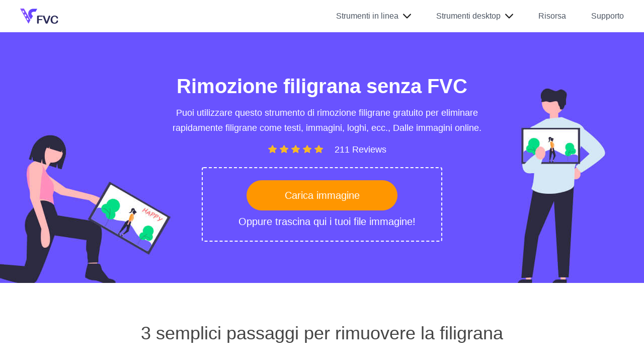

--- FILE ---
content_type: text/html; charset=UTF-8
request_url: https://www.free-videoconverter.net/it/free-watermark-remover/
body_size: 10570
content:
<!DOCTYPE html><html lang="it"> <head> <meta charset="UTF-8"> <meta name="viewport" content="width=device-width, initial-scale=1.0"> <meta http-equiv="X-UA-Compatible" content="ie=edge"> <title>Rimozione della filigrana senza FVC: cancella facilmente la filigrana online</title> <link rel="shortcut icon" href="/favicon.ico" type="image/x-icon" /> <link rel="stylesheet" href="https://www.free-videoconverter.net/wp-content/themes/free-videoconverter.net/css-new/free-watermark-remover.css"> <script type="application/ld+json">{
    "@context": "http:\/\/schema.org",
    "@type": "SoftwareApplication",
    "name": "Rimozione dello sfondo senza FVC",
    "operatingSystem": [
        "Windows",
        "Mac"
    ],
    "applicationCategory": "https:\/\/schema.org\/MultimediaApplication",
    "screenshot": "https:\/\/www.free-videoconverter.net\/images\/online-bg-remover\/add-image.png",
    "downloadUrl": "http:\/\/www.free-videoconverter.net\/download\/fvc-launcher.exe",
    "publisher": {
        "@type": "Organization",
        "name": "FVC"
    },
    "aggregateRating": {
        "@type": "AggregateRating",
        "ratingValue": "4.8",
        "ratingCount": "211"
    },
    "offers": {
        "@type": "Offer",
        "price": "0",
        "priceCurrency": "USD"
    }
}</script> <script> (function (w, d, s, l, i) { w[l] = w[l] || []; w[l].push({ 'gtm.start': new Date().getTime(), event: 'gtm.js' }); var f = d.getElementsByTagName(s)[0], j = d.createElement(s), dl = l != 'dataLayer' ? '&l=' + l : ''; j.async = true; j.src = 'https://www.googletagmanager.com/gtm.js?id=' + i + dl; f.parentNode.insertBefore(j, f); })(window, document, 'script', 'dataLayer', 'GTM-K898DJL'); </script> <meta name='robots' content='index, follow, max-image-preview:large, max-snippet:-1, max-video-preview:-1' /> <style>img:is([sizes="auto" i], [sizes^="auto," i]) { contain-intrinsic-size: 3000px 1500px }</style> <meta name="description" content="FVC Watermark Remover è il miglior strumento online per rimuovere la filigrana di testo o immagine dalle foto. Con vari formati di immagine supportati, è gratuito e facile da usare." /> <link rel="canonical" href="https://www.free-videoconverter.net/it/free-watermark-remover/" /> <style id='classic-theme-styles-inline-css' type='text/css'>/*! This file is auto-generated */.wp-block-button__link{color:#fff;background-color:#32373c;border-radius:9999px;box-shadow:none;text-decoration:none;padding:calc(.667em + 2px) calc(1.333em + 2px);font-size:1.125em}.wp-block-file__button{background:#32373c;color:#fff;text-decoration:none}</style><link rel='stylesheet' id='trp-language-switcher-style-css' href='https://www.free-videoconverter.net/wp-content/plugins/translatepress-multilingual/assets/css/trp-language-switcher.css?ver=3.0.5' type='text/css' media='all' /><link rel='shortlink' href='https://www.free-videoconverter.net/it/?p=14791' /><link rel="alternate" hreflang="en-US" href="https://www.free-videoconverter.net/free-watermark-remover/"/><link rel="alternate" hreflang="zh-CN" href="https://www.free-videoconverter.net/zh_cn/free-watermark-remover/"/><link rel="alternate" hreflang="ar" href="https://www.free-videoconverter.net/ar/free-watermark-remover/"/><link rel="alternate" hreflang="ca" href="https://www.free-videoconverter.net/ca/free-watermark-remover/"/><link rel="alternate" hreflang="cs-CZ" href="https://www.free-videoconverter.net/cs/free-watermark-remover/"/><link rel="alternate" hreflang="da-DK" href="https://www.free-videoconverter.net/da/free-watermark-remover/"/><link rel="alternate" hreflang="de-DE" href="https://www.free-videoconverter.net/de/free-watermark-remover/"/><link rel="alternate" hreflang="el" href="https://www.free-videoconverter.net/el/free-watermark-remover/"/><link rel="alternate" hreflang="es-ES" href="https://www.free-videoconverter.net/es/free-watermark-remover/"/><link rel="alternate" hreflang="fa-IR" href="https://www.free-videoconverter.net/fa/free-watermark-remover/"/><link rel="alternate" hreflang="fi" href="https://www.free-videoconverter.net/fi/free-watermark-remover/"/><link rel="alternate" hreflang="fr-FR" href="https://www.free-videoconverter.net/fr/free-watermark-remover/"/><link rel="alternate" hreflang="he-IL" href="https://www.free-videoconverter.net/he/free-watermark-remover/"/><link rel="alternate" hreflang="hi-IN" href="https://www.free-videoconverter.net/hi/free-watermark-remover/"/><link rel="alternate" hreflang="hr" href="https://www.free-videoconverter.net/hr/free-watermark-remover/"/><link rel="alternate" hreflang="id-ID" href="https://www.free-videoconverter.net/id/free-watermark-remover/"/><link rel="alternate" hreflang="it-IT" href="https://www.free-videoconverter.net/it/free-watermark-remover/"/><link rel="alternate" hreflang="ja" href="https://www.free-videoconverter.net/ja/free-watermark-remover/"/><link rel="alternate" hreflang="ko-KR" href="https://www.free-videoconverter.net/ko/free-watermark-remover/"/><link rel="alternate" hreflang="ms-MY" href="https://www.free-videoconverter.net/ms/free-watermark-remover/"/><link rel="alternate" hreflang="nb-NO" href="https://www.free-videoconverter.net/nb/free-watermark-remover/"/><link rel="alternate" hreflang="nl-NL" href="https://www.free-videoconverter.net/nl/free-watermark-remover/"/><link rel="alternate" hreflang="hu-HU" href="https://www.free-videoconverter.net/hu/free-watermark-remover/"/><link rel="alternate" hreflang="pl-PL" href="https://www.free-videoconverter.net/pl/free-watermark-remover/"/><link rel="alternate" hreflang="pt-BR" href="https://www.free-videoconverter.net/pt/free-watermark-remover/"/><link rel="alternate" hreflang="ro-RO" href="https://www.free-videoconverter.net/ro/free-watermark-remover/"/><link rel="alternate" hreflang="ru-RU" href="https://www.free-videoconverter.net/ru/free-watermark-remover/"/><link rel="alternate" hreflang="sv-SE" href="https://www.free-videoconverter.net/sv/free-watermark-remover/"/><link rel="alternate" hreflang="th" href="https://www.free-videoconverter.net/th/free-watermark-remover/"/><link rel="alternate" hreflang="tr-TR" href="https://www.free-videoconverter.net/tr/free-watermark-remover/"/><link rel="alternate" hreflang="vi" href="https://www.free-videoconverter.net/vi/free-watermark-remover/"/><link rel="alternate" hreflang="zh-TW" href="https://www.free-videoconverter.net/zh_tw/free-watermark-remover/"/><link rel="alternate" hreflang="en" href="https://www.free-videoconverter.net/free-watermark-remover/"/><link rel="alternate" hreflang="zh" href="https://www.free-videoconverter.net/zh_cn/free-watermark-remover/"/><link rel="alternate" hreflang="cs" href="https://www.free-videoconverter.net/cs/free-watermark-remover/"/><link rel="alternate" hreflang="da" href="https://www.free-videoconverter.net/da/free-watermark-remover/"/><link rel="alternate" hreflang="de" href="https://www.free-videoconverter.net/de/free-watermark-remover/"/><link rel="alternate" hreflang="es" href="https://www.free-videoconverter.net/es/free-watermark-remover/"/><link rel="alternate" hreflang="fa" href="https://www.free-videoconverter.net/fa/free-watermark-remover/"/><link rel="alternate" hreflang="fr" href="https://www.free-videoconverter.net/fr/free-watermark-remover/"/><link rel="alternate" hreflang="he" href="https://www.free-videoconverter.net/he/free-watermark-remover/"/><link rel="alternate" hreflang="hi" href="https://www.free-videoconverter.net/hi/free-watermark-remover/"/><link rel="alternate" hreflang="id" href="https://www.free-videoconverter.net/id/free-watermark-remover/"/><link rel="alternate" hreflang="it" href="https://www.free-videoconverter.net/it/free-watermark-remover/"/><link rel="alternate" hreflang="ko" href="https://www.free-videoconverter.net/ko/free-watermark-remover/"/><link rel="alternate" hreflang="ms" href="https://www.free-videoconverter.net/ms/free-watermark-remover/"/><link rel="alternate" hreflang="nb" href="https://www.free-videoconverter.net/nb/free-watermark-remover/"/><link rel="alternate" hreflang="nl" href="https://www.free-videoconverter.net/nl/free-watermark-remover/"/><link rel="alternate" hreflang="hu" href="https://www.free-videoconverter.net/hu/free-watermark-remover/"/><link rel="alternate" hreflang="pl" href="https://www.free-videoconverter.net/pl/free-watermark-remover/"/><link rel="alternate" hreflang="pt" href="https://www.free-videoconverter.net/pt/free-watermark-remover/"/><link rel="alternate" hreflang="ro" href="https://www.free-videoconverter.net/ro/free-watermark-remover/"/><link rel="alternate" hreflang="ru" href="https://www.free-videoconverter.net/ru/free-watermark-remover/"/><link rel="alternate" hreflang="sv" href="https://www.free-videoconverter.net/sv/free-watermark-remover/"/><link rel="alternate" hreflang="tr" href="https://www.free-videoconverter.net/tr/free-watermark-remover/"/><link rel="alternate" hreflang="x-default" href="https://www.free-videoconverter.net/free-watermark-remover/"/> </head> <body> <noscript><iframe src="https://www.googletagmanager.com/ns.html?id=GTM-K898DJL" height="0" width="0" style="display:none;visibility:hidden"></iframe></noscript> <div class="image-loading-box noselect"> <div class="icon-box"> <i></i> <div class="icon-text">Rimozione filigrana</div> </div> <div class="loading-box show-message-box"> <div class="loading-progress"><i style="width: 0%;"></i></div> <div class="loading-text">In lavorazione...</div> </div> <div class="load-error-box show-message-box"> <img src="/images/watermark-remover-online/fail.png" alt="Fallire"> <div class="error-text"></div> <div class="button-group"> <label for="upload"><div class="confirm">Nuova immagine</div></label> <div class="cancel">Annulla</div> </div> <div class="feed-back-box"><a href="javascript:;" class="feed-back-link">Feedback sul fallimento</a></div> </div> <div class="load-warning-box show-message-box"> <div class="warning-icon"><img src="/images/online-bg-remover/warning.png" alt="Avvertimento" /></div> <div class="warning-text"></div> <div class="button-group"> <div class="confirm">Riprova</div> <div class="cancel">Annulla</div> </div> <div class="feed-back-box"><a href="javascript:;" class="feed-back-link">Feedback sul fallimento</a></div> </div> <div class="show-alert show-message-box"> <div class="warning-icon"><img src="/images/online-bg-remover/warning.png" alt="Avvertimento" /></div> <div class="warning-text"></div> <div class="button-group"> <div class="confirm">sì</div> <div class="cancel">No</div> </div> <div class="feed-back-box"><a href="javascript:;" class="feed-back-link">Feedback sul fallimento</a></div> </div></div><div class="photo flex-box noselect" id="bigPlantForm" onselectstart="return false"> <ul id="right-operate-box" style="position: relative;"> <li class="refinement active"> <div class="refinement_top"> <div class="revoke forbid" title="Disfare"></div><div class="norevoke forbid" title="Rifare"></div> <div class="hb_type"> <div class="line_lasso" title="Poligonale"><i></i><span>Poligonale</span></div> <div class="free_lasso" title="Lazo"><i></i><span>Lazo</span></div> <div class="hb active" title="Spazzola"><i></i><span>Spazzola</span><i></i></div> <i class="erase_border"></i> <div class="erase" title="Gomma per cancellare"><i></i><span>Gomma per cancellare</span><i></i></div> </div> <span class="pensize-change-container"> <span class="pen-title">Dimensione del pennello:</span> <div class="pensize-box blue-border"> <div class="pensize-grey-box"></div> <p class="pensize-dot"></p> </div> <input type="text" class="pen-value" value="15"/> <i></i> </span> <div class="photo_guide_box flex-box"> <dl> <dt>Guida</dt> <dd class="flex-box"><p><span>1. Polygonal:</span> Click the left mouse button to identify a point at a time.</p></dd> <dd class="flex-box"><p><span>2. Lasso:</span> Long press the left mouse button to lasso the watermark area.</p></dd> <dd class="flex-box"><p><span>3. Brush:</span> Long press the left mouse button to select precisely.</p></dd> <dd class="flex-box"><p><span>4. Eraser:</span> Erase unnecessary parts from the selected area.</p></dd> <dd class="flex-box"><p><span>5. Click</span> the Remove button to start effacing the unwanted watermark.</p></dd> </dl> <img src="/images/watermark-remover-online/guide.gif" alt="Guida"> </div> <a href="#" class="uploadBtn"><span>Rimuovere</span></a> </div> </li> <li class="bg_crop pc-bg_crop"> <div class="refinement_top"> <div class="operate-revoke" title="Disfare"></div><div class="operate-norevoke" title="Rifare"></div> <div class="text-tailoring"> <span class="text">Raccolto:</span> <span class="set-crop-ratio active free-crop-ratio" data-ratio-width="0" data-ratio-height="100">Gratuito</span> <span class="set-crop-ratio" data-ratio-width="1" data-ratio-height="1">1:1</span> <span class="set-crop-ratio" data-ratio-width="4" data-ratio-height="3">4:3</span> <span class="set-crop-ratio" data-ratio-width="16" data-ratio-height="9">16:9</span> </div> <div class="cropOperateBox"> Di più: <div class="chose-res"> <p style="display: inline-block;">Selezionare</p> <i></i> <div class="sizeList-box"> <ul class="sizeList"> <li class="set-crop-ratio show-res" data-ratio-width="1" data-ratio-height="2">1:2</li> <li class="set-crop-ratio show-res" data-ratio-width="2" data-ratio-height="1">2:1</li> <li class="set-crop-ratio show-res" data-ratio-width="2" data-ratio-height="3">2:3</li> <li class="set-crop-ratio show-res" data-ratio-width="3" data-ratio-height="2">3:2</li> <li class="set-crop-ratio show-res" data-ratio-width="3" data-ratio-height="4">3:4</li> <li class="no-border set-crop-ratio show-res" data-ratio-width="9" data-ratio-height="16">9:16</li> </ul> </div> </div> </div> </div> </li> <div class="canvas"> <div class="canvas_box flex-box"> <div class="right flex-box active"> <div class="canvas_platform target-platform"> <div class="transparent-bg" id="transparent-bg"></div> <canvas id="RightSaveCanvas"></canvas> <canvas id="mask"></canvas> <canvas id="cover" style="display: none;"></canvas> <canvas id="crop-shade" style="display:none;"></canvas> </div> <canvas id="RightdstBg" style="display: none;"></canvas> </div> </div> <div class="refinement_bottom flex-box"> <div> <i class="move" title="Spostare"></i> <i class="narrow" title="Scala verso l&#039;alto"></i> <span class="scaleValue">100%</span> <i class="enlarge" title="Ridimensionare"></i> </div> </div> </div> <div class="btn switch-menu"> <div class="flex-box active"> <div> <label for="upload" style="display:none;"><span class="click-upload">Caricamento</span></label> <label> <span class="reloadImg hollowing">Nuova immagine</span> </label> </div> <div> <span class="hollowing tailoring">Ritaglia e salva</span> <span class="saveBtn">Salva</span> <canvas id="exportImgBoard" style="display: none;"></canvas> <canvas id="temImgBoard" style="display: none;"></canvas> </div> </div> <div class="flex-box"> <div> <label> <span class="reloadImg hollowing">Nuova immagine</span> </label> <span class="hollowing back-remove">Di ritorno</span> </div> <div> <span class="crop-btn" style="margin-top: 10px;">Salva</span> </div> </div> <a href="" download="" id="exportImg"></a> <div class="save_guide"> <p>Al termine della rimozione, fai clic su Ritaglia e salva per ritagliare l&#039;immagine prima di salvarla. Oppure fare clic su Salva per scaricare direttamente l&#039;immagine corrente.</p> <img src="/images/watermark-remover-online/arrow-guide.png" alt="Guida"> </div> </div> <div class="icon"><i></i>Rimozione filigrana</div> <i class="photo_guide" title="Guida"></i> <i class="close" title="Vicino"></i> </ul> </div><div class="mask"></div><div class="alert-mask"></div><div class="mobile-save-image"> <div class="image-show-box"> <div class="show-long-press-save"> <img src="" alt="modifica-immagine" /> <span>Si prega di premere a lungo sull&#039;immagine per salvarla</span> </div> </div> <div style="width: 100%;height: 56px;"></div> <div class="back-edit">Di ritorno</div></div><canvas id="canvas" style="display: none;"></canvas><div class="alert-modal-box back-index-confirm noselect"> <div class="confirm-icon"><img src="/images/online-bg-remover/question.png" alt="Domanda" /></div> <div class="confirm-text">Lo stato attuale non verrà salvato. Sei sicuro di tornare a casa?</div> <div class="confirm-button-group"> <div class="confirm-back">sì</div> <div class="cancel-back">No</div> </div></div><div class="alert-modal-box rezise-operate-confirm noselect"> <div class="confirm-icon"><img src="/images/online-bg-remover/info.png" alt="Informazioni" /></div> <div class="confirm-text">A causa della modifica delle dimensioni della finestra del browser, è necessario inizializzare le impostazioni di visualizzazione per evitare una pagina Web disordinata.</div> <div class="confirm-button-group"> <div class="confirm-back">ok</div> <div class="cancel-back">Annulla</div> </div></div><div class="alert-modal-box over-limit-upload noselect"> <div class="confirm-icon"><img src="/images/online-bg-remover/xianzhi.png" alt="Limite" /></div> <div class="confirm-text"><span style="font-size: 18px;">Hai raggiunto il limite di utilizzo di oggi.</span> <br><span style="font-size: 14px;">(Puoi elaborare fino a 10 immagini al giorno.)</span></div> <div class="confirm-button-group"> <div class="confirm-back">ok</div> </div></div><form action="" class="feedback clearfloat" method="post" id="feedback" onsubmit="return checkForm()" data-trp-original-action="javascript:;"> <i class="feedback_close"></i> <div class="feedback_container clearfloat"> <p class="title">Grazie per il tuo feedback. Inviaci il tuo problema o consiglio. Ti risponderemo al più presto.</p> <p>E-mail: </p> <input name="email" type="email" class="form_email" id="mail" placeholder="Inserisci la tua email qua!" /> <p>Contenuto: </p> <textarea name="content" id="form_contents" cols="30" rows="10" form="feedback" placeholder="Inserisci il tuo problema o consiglio." required></textarea> <input type="hidden" name="f_source" value="3" /> <input type="hidden" name="product_id" value="70004" /> <input type="submit" value="Invia" id="form_submit" name="submit" onclick="send_submit()" /> </div><input type="hidden" name="trp-form-language" value="it"/></form> <div class="header"> <div class="center clearfix"> <div class="logo"><a href="/it/"><img src="/images/index/logo.png" loading="lazy" alt="FVC"/></a></div> <i class="purchase"></i> <i class="search"></i> <span class="toggle_nav"></span> <ul class="toggle_nav_box"> <li class="products"><span>Strumenti in linea</span><i></i> <div class="header_slider"> <div class="slider_inner"> <p class="header_title">video</p> <ul class="clearfix active"> <li><a href="/it/free-online-video-converter/">Convertitore video gratuito online<img src="/images/index/hot.png" loading="lazy" alt="Caldo" /></a></li> <li><a href="/it/free-video-merger/">Fusione video gratuita online</a></li> <li><a href="/it/free-screen-recorder/">Registratore dello schermo gratuito online</a></li> <li><a href="/it/free-video-compressor/">Compressore video gratuito online</a></li> <li><a href="/it/free-video-player/">Lettore video online gratuito</a></li> <li><a href="/it/free-flv-to-mp4-converter/">Convertitore gratuito da FLV a MP4</a></li> <li><a href="/it/free-mp4-converter/">Convertitore MP4 online gratuito</a></li> <li><a href="/it/free-mkv-converter/">Convertitore MKV online gratuito</a></li> <li><a href="/it/free-mov-converter/">Convertitore MOV online gratuito</a></li> </ul> </div> <div class="slider_inner"> <p class="header_title">Audio</p> <ul class="clearfix active"> <li><a href="/it/free-audio-converter/">Convertitore audio gratuito online</a></li> <li><a href="/it/free-audio-recorder/">Registratore audio gratuito online</a></li> <li><a href="/it/free-mp3-converter/">Convertitore MP3 gratuito online</a></li> </ul> <p class="header_title">Immagine</p> <ul class="clearfix active"> <li><a href="/it/free-background-remover/">Strumento di rimozione dello sfondo gratuito</a></li> <li><a href="/it/free-watermark-remover/">Rimozione filigrana gratuita<img src="/images/index/hot.png" loading="lazy" alt="Caldo" /></a></li> <li><a href="/it/free-image-upscaler/">Upscaler di immagini gratuito<img src="/images/index/new.png" loading="lazy" alt="Nuovo" /></a></li> <li><a href="/it/free-image-converter/">Convertitore di immagini gratuito<img src="/images/index/new.png" loading="lazy" alt="Nuovo" /></a></li> <li><a href="/it/free-image-compressor/">Compressore di immagini gratuito</a></li> <li><a href="/it/free-heic-to-jpg-png-converter/">Convertitore gratuito da HEIC a JPG</a></li> <li><a href="/it/free-heic-to-png-converter/">Convertitore gratuito da HEIC a PNG</a></li> </ul> </div> <div class="slider_inner"> <p class="header_title">Di Più</p> <ul> <li><a href="/it/free-pdf-compressor/">Compressore PDF gratuito online</a></li> <li><a href="/it/free-dvd-player/">Lettore DVD gratuito online</a></li> </ul> </div> </div> </li> <li class="products"><span>Strumenti desktop</span><i></i> <div class="header_slider"> <div class="slider_inner"> <p>Software multimediale gratuito</p> <ul class="clearfix"> <li><a href="/it/free-ts-converter/">Convertitore TS gratuito</a></li> <li><a href="/it/free-mts-converter/">Convertitore MTS gratuito</a></li> <li><a href="/it/free-flv-to-mp3-converter/">Convertitore gratuito da FLV a MP3</a></li> <li><a href="/it/free-m2ts-converter/">Convertitore M2TS gratuito</a></li> <li><a href="/it/flac-to-mp3-converter/">Convertitore gratuito da FLAC a MP3</a></li> <li><a href="/it/video-to-gif-maker/">Video gratuito in GIF Maker</a></li> <li><a href="/it/free-4k-converter/">Convertitore 4K gratuito</a></li> <li><a href="/it/free-flv-converter/">Convertitore FLV gratuito</a></li> <li><a href="/it/free-3d-converter/">Convertitore 3D gratuito</a></li> </ul> </div> <div class="slider_inner feature"> <p>prodotti sponsorizzati</p> <ul class="clearfix"> <li><a href="/it/video-converter-ultimate/"><img src="/images/video-converter-ultimate/logo.png" alt="Logo definitivo del convertitore video">Video Converter Ultimate</a><img src="/images/index/hot.png" loading="lazy" alt="Caldo" /></li> <li><a href="/it/screen-recorder/"><img src="/images/screen-recorder/logo-new.png" alt="Logo del registratore dello schermo">Screen Recorder</a></li> <li><a href="/it/video-repair/"><img src="/images/video-repair/icon-video-repair.png" alt="Logo di riparazione video">Riparazione video</a></li> </ul> </div> </div> </li> <li><a href="/it/resource/">Risorsa</a></li> <li class="support"><a href="/it/support/">Supporto</a></li> </ul> </div></div><div class="header_bg"></div> <div id="banner" class="heic_converter"> <div class="container banner_box"> <h1>Rimozione filigrana senza FVC</h1> <p class="banner_info">Puoi utilizzare questo strumento di rimozione filigrane gratuito per eliminare rapidamente filigrane come testi, immagini, loghi, ecc., Dalle immagini online.</p> <p class="banner_reviews"><img src="/images/article/five-star2.png" loading="lazy" alt="Cinque stelle" /><img src="/images/article/five-star2.png" loading="lazy" alt="Cinque stelle" /><img src="/images/article/five-star2.png" loading="lazy" alt="Cinque stelle" /><img src="/images/article/five-star2.png" loading="lazy" alt="Cinque stelle" /><img src="/images/article/five-star2.png" loading="lazy" alt="Cinque stelle" />211 Reviews</p> <div id="drag-zone" draggable="true"> <span><i></i>Carica immagine<input type="file" name="upload" id="upload" accept=".jpg, .jpeg, .png, .bmp" /></span> <p>Oppure trascina qui i tuoi file immagine!</p> </div> </div> </div> <div id="steps" class="screen_recorder"> <p class="title-h2">3 semplici passaggi per rimuovere la filigrana</p> <div class="container flex-box"> <div class="step"><img src="/images/watermark-remover-online/add-images.png" loading="lazy" alt="Aggiungi immagini" /> <p class="info"><span></span>1. Add Images</p> </div> <div class="arrow"><img src="/images/free-online-video-converter/arrow-line1.png" loading="lazy" alt="Arrow Line" /></div> <div class="step"><img src="/images/watermark-remover-online/remove-watermark-step.png" loading="lazy" alt="Rimuovi filigrana" /> <p class="info"><span></span>2. Remove Watermark</p> </div> <div class="arrow"><img src="/images/free-online-video-converter/arrow-line2.png" loading="lazy" alt="Arrow Line" /></div> <div class="step"><img src="/images/watermark-remover-online/download-photos.png" loading="lazy" alt="Scarica foto" /> <p class="info"><span></span>3. Save Photos</p> </div> </div> </div> <div id="function_section" class="screen_recorder"> <div class="container flex-box"> <div class="left"> <h2>Rimuovi la filigrana dalla foto JPG/JPEG/PNG/BMP</h2> <p class="info">FVC Free Watermark Remover supporta i formati di immagine di uso comune, inclusi JPG/JPEG, PNG, BMP e altri. Quindi, quando hai un&#039;immagine con una filigrana e desideri cancellare questa filigrana, puoi utilizzare questo strumento di rimozione della filigrana e non devi preoccuparti se l&#039;immagine è supportata. Inoltre, dopo aver rimosso con successo la filigrana, la tua foto verrà salvata nello stesso formato dell&#039;originale.</p> </div> <div class="right"> <img src="/images/watermark-remover-online/remove-watermark-from-jpg.png" loading="lazy" alt="Rimuovi filigrana da JPG" style="max-width: 658px;" /> </div> </div> <div class="container flex-box"> <div class="left"> <h2>Cancella liberamente testo e filigrana immagine dall&#039;immagine</h2> <p class="info">FVC Free Watermark Remover consente di utilizzare il mouse per disegnare un contorno poligonale o un lazo sull&#039;immagine per scegliere l&#039;area per eliminare la filigrana. E puoi anche usare un pennello di diverse dimensioni per selezionare un&#039;area spostando il mouse. Pertanto, questa funzione è di facile utilizzo e consente di rimuovere filigrane di testo o filigrane di immagini dalle foto in base alle proprie esigenze. Inoltre, puoi utilizzare questo strumento per cancellare altre cose che non desideri dalle tue foto.</p> </div> <div class="right"> <img src="/images/watermark-remover-online/erase-text-image-watermark.png" loading="lazy" alt="Cancella la filigrana dell&#039;immagine di testo" style="max-width:515px;" /> </div> </div> <div class="container flex-box"> <div class="left"> <h2>Elimina la filigrana dall&#039;immagine in modo semplice, rapido e sicuro</h2> <p class="info">Con un&#039;interfaccia semplice, pulsanti semplici e una guida dettagliata, FVC Free Watermark Remover è facile da capire e da usare. E la facilità d&#039;uso consente di rimuovere rapidamente la filigrana dalle immagini. Inoltre, FVC promette di garantire la privacy di ogni utente, quindi non è necessario che tu ti preoccupi di divulgare le tue informazioni durante il processo di utilizzo.</p> </div> <div class="right"> <img src="/images/watermark-remover-online/delete-watermark-easiy.png" loading="lazy" alt="Elimina facilmente la filigrana" style="max-width:464px;" /> </div> </div> </div> <div id="features" class="heic_converter"> <h2>Perché scegliere il dispositivo di rimozione della filigrana senza FVC</h2> <div class="container flex-box"> <div class="features-box"> <i></i> <p class="title">Totalmente gratuito</p> <span>FVC Free Watermark Remover non richiede l&#039;abbonamento o l&#039;acquisto.</span> </div> <div class="features-box"> <i></i> <p class="title">Nessuna installazione</p> <span>Non è necessario installare un programma di avvio o un plug-in di terze parti per rimuovere la filigrana.</span> </div> <div class="features-box"> <i></i> <p class="title">Nessun accesso</p> <span>Puoi utilizzare questo strumento gratuito per cancellare filigrane dalle foto senza registrazione.</span> </div> <div class="features-box"> <i></i> <p class="title">Ritaglia l&#039;immagine</p> <span>Prima o dopo la rimozione della filigrana, questo strumento consente di ritagliare le immagini.</span> </div> <div class="features-box"> <i></i> <p class="title">Gomma per cancellare</p> <span>Se desideri riselezionare l&#039;area, puoi utilizzare la funzione Gomma per rimuovere i segni.</span> </div> <div class="features-box"> <i></i> <p class="title">Esporta qualità originale</p> <span>Quando rimuovi correttamente la filigrana e salvi le tue foto, otterrai foto di qualità originale.</span> </div> </div> </div> <div id="repuirements"> <h2>Controlla OS e formati di file supportati</h2> <div class="table_container"> <table> <tbody> <tr> <td>Requisiti di sistema</td> <td>Sistema operativo supportato: Windows 11, Windows 10, Windows 8, Windows 7, macOS 10.7 o versioni successive<br/>Processore: CPU Intel / AMD da 1 GHz o superiore<br/>RAM: 1G RAM o più</td> </tr> <tr> <td>Formati di input</td> <td>JPG, JPEG, PNG, BMP</td> </tr> <tr> <td>Formato di output</td> <td>JPG, JPEG, PNG, BMP</td> </tr> </tbody> </table> </div> </div> <div class="comment"> <div class="comment-box container"> <h2>Orgoglioso di essere onorato dagli amati clienti</h2> <div class="change-box"> <div class="comment-page flex-box"> <div class="comment-block"> <div class="comment-box comment-jane"> <img src="/images/watermark-remover-online/david.png" loading="lazy" alt="Davide"/> <p class="author">Da Davide</p> <p class="comment-text">Lo strumento di editing è impressionante! Posso rimuovere facilmente una filigrana, permettendomi di rimuoverla rapidamente.</p> </div> </div> <div class="comment-block"> <div class="comment-box comment-jane"> <img src="/images/watermark-remover-online/alex.png" loading="lazy" alt="Alex" /> <p class="author">Di Alex</p> <p class="comment-text">Mi piace come ci dà il controllo per rimuovere come un pennello. È molto facile da usare e rimuove le filigrane molto facilmente.</p> </div> </div> <div class="comment-block"> <div class="comment-box comment-jane"> <img src="/images/watermark-remover-online/denny.png" loading="lazy" alt="Denny" /> <p class="author">Di Denny</p> <p class="comment-text">Mi piace come Ci dà la possibilità di selezionare l&#039;area della filigrana in modo da poter individuare l&#039;area esatta che vorremmo modificare e rimuovere la filigrana da essa.</p> </div> </div> </div> <div class="comment-page flex-box"> <div class="comment-block"> <div class="comment-box comment-jane"> <img src="/images/watermark-remover-online/carl.png" loading="lazy" alt="Carlo" /> <p class="author">Di Carlo</p> <p class="comment-text">Come editore della foto che non può permettersi di iscriversi a un&#039;app di fotoritocco in modo coerente, ti consiglio di visitare il sito Web per rimuovere qualsiasi filigrana dalle tue immagini.</p> </div> </div> <div class="comment-block"> <div class="comment-box comment-jane"> <img src="/images/watermark-remover-online/jesse.png" loading="lazy" alt="Jesse" /> <p class="author">Di Jesse</p> <p class="comment-text">La parte migliore di FVC Watermark Remover è che è un modo molto intuitivo ed efficace per rimuovere le filigrane dalla fotografia.</p> </div> </div> <div class="comment-block"> <div class="comment-box comment-jane"> <img src="/images/watermark-remover-online/lauren.png" loading="lazy" alt="Lauren" /> <p class="author">Di Lauren</p> <p class="comment-text">L&#039;interfaccia utente di questo Watermark Remover è comoda, il che rende facile scegliere le opzioni per portare a termine il lavoro.</p> </div> </div> </div> </div> <a href="javascript:;" class="change-btn prev"><i></i></a> <a href="javascript:;" class="change-btn next"><i></i></a> </div> </div> <div class="faq container"> <h2>Domande frequenti</h2> <div class="faq-item"> <p class="question">Come faccio a rimuovere gratuitamente la filigrana dalla foto?</p> <p class="answer">Accedi alla pagina FVC Free Watermark Remover e fai clic sul pulsante Carica immagine per aggiungere la foto che desideri modificare. Quindi puoi fare clic sull&#039;icona Poligonale/Lazo/Pennello per selezionare l&#039;area della filigrana. Infine, fai clic sul pulsante Rimuovi e sul pulsante Download per ottenere l&#039;immagine senza filigrana.</p> </div> <div class="faq-item"> <p class="question">Questo strumento danneggia la qualità della mia foto dopo aver rimosso la filigrana?</p> <p class="answer">No, FVC Free Watermark Remover supporta l&#039;esportazione di immagini con qualità originale o alta qualità.</p> </div> <div class="faq-item"> <p class="question">Cos&#039;è una filigrana nella foto?</p> <p class="answer">Una filigrana è un logo, un testo o una firma su un&#039;immagine. Può dire agli altri chi possiede questa foto.</p> </div> </div> <div id="related" class="light_style"> <h2>Anche alle persone piace</h2> <div class="container flex-box"> <div class="related-box flex-box"> <div class="circle-bg"></div> <img src="/images/free-online-image-compressor/app.png" loading="lazy" alt="Compressore di immagini gratuito online"> <div class="related-text"> <a class="title" href="/it/free-image-compressor/">Compressore di immagini gratuito</a> <span>Comprimi e ridimensiona immagini e foto in formato JPEG/PNG/SVG/GIF da visualizzare su una pagina Web o condividere sul social network.</span> <div class="btn-box flex-box"> <div class="down-btn-block"> <a class="win-btn" href="/it/free-image-compressor/">Prova libera</a> <p>100% Sicuro e gratuito</p> </div> </div> </div> </div> <div class="related-box flex-box"> <div class="circle-bg"></div> <img src="/images/free-heic-to-jpg-png-converter/app.png" loading="lazy" alt="Convertitore gratuito da HEIC a JPG" /> <div class="related-text"> <a class="title" href="/it/free-heic-to-jpg-png-converter/">Convertitore gratuito da HEIC a JPG</a> <span>Converti in batch file HEIC in immagini JPG/JPEG online e gratuitamente con dati EXIF originali, alta qualità e velocità elevata.</span> <div class="btn-box flex-box"> <div class="down-btn-block"> <a class="win-btn" href="/it/free-heic-to-jpg-png-converter/">Prova libera</a> <p>100% Sicuro e gratuito</p> </div> </div> </div> </div> </div> </div> <div class="background-footer"> <div class="footer"> <div class="footer-part"> <a class="footer_logo" href="/it/"> <img src="/images/index/logo-light.png" alt="Logo"> </a> <a class="footer_btn down_btn" href="/it/download/"><i></i>Centro Download</a> <div class="language"> <p><i></i><span>Inglese</span><i></i></p> <div> <a class="notranslate" href="/it/">inglese</a> <a href="/ar/">Arabo </a> <a href="/ca/">catalano</a> <a href="/cs/">ceco</a> <a href="/da/">danese</a> <a href="/de/">Tedesco</a> <a href="/el/">greco</a> <a href="/es/">spagnolo</a> <a href="/fa/">persiano</a> <a href="/fi/">finlandese</a> <a href="/fr/">francese </a> <a href="/he/">ebraico</a> <a href="/hi/">hindi</a> <a href="/hr/">croato</a> <a href="/id/">indonesiano</a> <a href="/it/">italiano</a> <a href="/ja/">giapponese</a> <a href="/ko/">coreano</a> <a href="/ms/">malese</a> <a href="/nb/">norvegese</a> <a href="/nl/">olandese</a> <a href="/hu/">ungherese</a> <a href="/pl/">polacco</a> <a href="/pt/">portoghese</a> <a href="/ro/">rumeno</a> <a href="/ru/">russo</a> <a href="/sv/">svedese</a><a href="/th/">tailandese</a> <a href="/tr/">Turco</a> <a href="/vi/">vietnamita</a> <a href="/zh_cn/">Cinese (semplificato)</a> <a href="/zh_tw/">Cinese (tradizionale)</a> </div> </div> </div> <div class="footer-part"> <div class="footer-list"> <p class="title">Prodotti <i></i></p> <ul> <li><a href="/it/free-ts-converter/">Convertitore TS gratuito</a></li> <li><a href="/it/free-flv-to-mp4-converter/">Convertitore gratuito da FLV a MP4</a></li> <li><a href="/it/video-to-gif-maker/">Video gratuito in GIF Maker</a></li> <li><a href="/it/free-online-video-converter/">Convertitore video gratuito online</a></li> <li><a href="/it/free-video-merger/">Fusione video gratuita</a></li> <li><a href="/it/free-video-compressor/">Compressore video gratuito</a></li> <li><a href="/it/free-screen-recorder/">Screen Recorder gratuito</a></li> <li><a href="/it/free-video-player/">Lettore video gratuito</a></li> </ul> </div> <div class="footer-list"> <p class="title">Soluzioni principali <i></i></p> <ul> <li><a href="/it/screen-recording/convert-zoom-recording-to-mp4/">Converti la registrazione zoom in MP4</a></li> <li><a href="/it/screen-recording/secret-screen-recorder-review/">Revisione del registratore dello schermo segreto</a></li> <li><a href="/it/mp4-converting/mp4-to-amv/">Da MP4 a AMV</a></li> <li><a href="/it/image-editing/remove-deviantart-watermark/">Rimuovere la filigrana DeviantArt</a></li> <li><a href="/it/repair-video/html5-video-file-not-found/">Video HTML5 non trovato</a> </li> <li><a href="/it/image-editing/vance-ai-image-enhancer/">Miglioratore di immagini AI Vance</a> </li> <li><a href="/it/player/4k-uhd-video-player/">Lettore video 4K UHD</a> </li> <li><a href="/it/repair-video/how-to-repair-mp4/">Come riparare MP4</a></li> </ul> </div> <div class="footer-list"> <p class="title">Azienda <i></i></p> <ul> <li><a href="/it/about/" rel="nofollow">Riguardo a noi</a></li> <li><a href="/it/contact/" rel="nofollow">Contattaci</a></li> <li><a href="/it/support/" rel="nofollow">Supporto</a></li> <li><a href="/it/resource/">Risorsa</a></li> </ul> </div> </div> <div style="clear:both;"></div> </div> <p id="copyright">Copyright © 2026 FVC Studio. Tutti i diritti riservati.</p></div><template id="tp-language" data-tp-language="it_IT"></template><script type="speculationrules">{"prefetch":[{"source":"document","where":{"and":[{"href_matches":"\/it\/*"},{"not":{"href_matches":["\/wp-*.php","\/wp-admin\/*","\/images\/*","\/wp-content\/*","\/wp-content\/plugins\/*","\/wp-content\/themes\/free-videoconverter.net\/*","\/it\/*\\?(.+)"]}},{"not":{"selector_matches":"a[rel~=\"nofollow\"]"}},{"not":{"selector_matches":".no-prefetch, .no-prefetch a"}}]},"eagerness":"conservative"}]}</script> <script src="https://www.free-videoconverter.net/wp-content/themes/free-videoconverter.net/js-new/free-watermark-remover.js"></script> <script src="https://www.free-videoconverter.net/wp-content/themes/free-videoconverter.net/js/jquery.min.js"></script> <script src="https://www.free-videoconverter.net/wp-content/themes/free-videoconverter.net/js/jquery.mousewheel.min.js"></script> <script src="https://www.free-videoconverter.net/wp-content/themes/free-videoconverter.net/js/translation.js?v=1.2.5"></script> <script src="https://www.free-videoconverter.net/wp-content/themes/free-videoconverter.net/js/spark-md5.min.js"></script> <script src="https://www.free-videoconverter.net/wp-content/themes/free-videoconverter.net/js/aes.js"></script> <script src="https://www.free-videoconverter.net/wp-content/themes/free-videoconverter.net/js/exif.min.js"></script> <script>window.translation.langs.en.watermark_remove_over_size="The image you uploaded is over 5M. It is recommended that you use our Free Online Image Compressor. Click to <a class='jump-link' href='https://www.free-videoconverter.net/free-image-compressor/'>learn more</a>"; window.translation.langs.jp.watermark_remove_over_size="ロードする画像のサイズは最大5Mです。今の画像は10Mを超えますので、弊社のオンライン画像圧縮ツールを使って画像のサイズを小さくにするのをおススメします。<a class='jump-link' href='https://www.free-videoconverter.net/free-image-compressor/'>すぐ体験</a>"; window.translation.langs.zh_CN.watermark_remove_over_size="您所上传的图片大小超过5M，推荐您使用我们的图片在线压缩产品，点击<a class='jump-link' href='https://www.free-videoconverter.net/free-image-compressor/'>了解更多</a>"; window.translation.langs.en.image_enhancer_oversize="The image you uploaded is over 10M. It is recommended that you use our Free Online Image Compressor. Click to <a class='jump-link' href='https://www.free-videoconverter.net/free-image-compressor/'>learn more</a>"; window.translation.langs.jp.image_enhancer_oversize="您ロードする画像のサイズは最大10Mです。今の画像は10Mを超えますので、弊社のオンライン画像圧縮ツールを使って画像のサイズを小さくにするのをおススメします。<a class='jump-link' href='https://www.free-videoconverter.net/free-image-compressor/'>すぐ体験</a>"; window.translation.langs.zh_CN.image_enhancer_oversize="您所上传的图片大小超过10M，推荐您使用我们的图片在线压缩产品，点击<a class='jump-link' href='https://www.free-videoconverter.net/free-image-compressor/'>了解更多</a>";</script> <script src="https://www.free-videoconverter.net/wp-content/themes/free-videoconverter.net/js/watermark-remover-online.js?v=1.2.5"></script> <script type="text/javascript"> console.log(3); $('.feed-back-link').click(function () { $('.mask').css({ 'display': 'block', 'z-index': 6 }); $('.feedback').show() }); $('.feedback_close').click(function () { $('.mask').css({ 'z-index': 1 }); $('.feedback').hide() }); function checkForm() { var re = /^([a-zA-Z0-9]+[_|\-|\.]?)*[a-zA-Z0-9]+@([a-zA-Z0-9]+[_|\-|\.]?)*[a-zA-Z0-9]+\.[a-zA-Z]{2,3}$/; var mail = $.trim($("#mail").val()); if (document.getElementById('mail').value == "") { alert('Email is empty!'); document.getElementById('mail').focus(); return false; }; if (!re.test(mail)) { alert("Please enter a valid email!"); $("#mail").focus(); return false; }; return true; }; function send_submit() { var product_id = '70013'; var os = get_os(); if (os == 'WIN32' || os == 'WIN64') { product_id = '70013' } else if (os == 'mac') { product_id = '70013' }; var $_POST={}; $_POST = {'source':'2', 'brand_id':'1002','f_source' : '3', 'product_id' : product_id, "email":"", "content":"","os" :os}; $_POST["email"] = $("#mail").val(); $_POST["content"] = $("#form_contents").val(); if (checkForm() == true) { $(".info_form").fadeIn("slow").delay(4000).fadeOut("slow"); $.ajax({ url: "https://feedback.free-videoconverter.net/api/feedback/v1/index.php", type: "post", data: $_POST, success: function (res) { console.log(res) }, error: function (e) { console.log(e) }, complete: function (e) { $("#feedback").css({ "display": "none" }); $('.mask').css({ 'z-index': 1 }); $("#mail").val(''); $("#form_contents").val('') } }); } }; function get_os() { var agent = navigator.userAgent.toLowerCase(); var isMac = /macintosh|mac os x/i.test(navigator.userAgent); if (agent.indexOf("win32") >= 0 || agent.indexOf("wow32") >= 0) { return 'WIN32' }; if (agent.indexOf("win64") >= 0 || agent.indexOf("wow64") >= 0) { return 'WIN64' }; if (isMac) { return 'MAC' } }; $('canvas').bind('contextmenu',function(){ return false; }); var num_i = parseInt($(".rating_up").html()), ran = parseInt((Math.random() * 25).toFixed(0)); setInterval(function () { num_i += ran; $(".rating_up").html(num_i); }, 1000); //faq section $(".faq_questions").click(function () { $(this).toggleClass("active"); $(this).parent(".faq_items").siblings(".faq_items").children(".faq_questions").removeClass("active"); $(this).siblings().removeClass("active"); $(this).siblings(".faq_answers").slideToggle(); $(this).parent(".faq_items").siblings(".faq_items").children(".faq_answers").slideUp(); }); $('.faq_box li span').click(function () { $(this).parent().toggleClass('active').siblings().removeClass('active'); }); </script> </body></html>

--- FILE ---
content_type: text/css
request_url: https://www.free-videoconverter.net/wp-content/themes/free-videoconverter.net/css-new/free-watermark-remover.css
body_size: 28167
content:
cite,i{font-style:normal}#compare table,#repuirements table,.products table,table{border-collapse:collapse}*{font-family:Arial,Helvetica,sans-serif}body,button,dd,dl,dt,h1,h2,h3,h4,h5,h6,html,input,li,ol,p,ul{margin:0;padding:0}b,em,h1,h2,h3,h4,h5,h6{font-weight:400}body{line-height:22px}.product_main_box,button,input{line-height:normal}ol,ul{list-style-type:none}a{color:#222;text-decoration:none}a:hover{text-decoration:underline;cursor:pointer}cite{float:right}img{border:0;-ms-interpolation-mode:bicubic;display:block}svg:not(:root){overflow:hidden}figure,form{margin:0}fieldset{border:1px solid silver;margin:0 2px;padding:.35em .625em .75em}legend{border:0;padding:0;white-space:normal}button,input,select,textarea{font-size:100%;margin:0;vertical-align:baseline}button,html input[type=button],input[type=reset],input[type=submit]{-webkit-appearance:button;cursor:pointer}button[disabled],input[disabled]{cursor:default}input[type=checkbox],input[type=radio]{box-sizing:border-box;padding:0}input[type=search]{-webkit-appearance:textfield;-moz-box-sizing:content-box;-webkit-box-sizing:content-box;box-sizing:content-box}input[type=search]::-webkit-search-cancel-button,input[type=search]::-webkit-search-decoration{-webkit-appearance:none}button::-moz-focus-inner,input::-moz-focus-inner{border:0;padding:0}textarea{overflow:auto;vertical-align:top}table{border-spacing:0}.flex_box{display:-webkit-box;display:-webkit-flex;display:flex;-webkit-box-pack:justify;-webkit-justify-content:space-between;justify-content:space-between;flex-wrap:wrap}i{display:inline-block}.clearfix:after{content:".";display:block;height:0;clear:both;visibility:hidden}.header{background:#fff;z-index:2;box-shadow:0 3px 7px 0 rgba(0,0,0,.04)}.container{max-width:1200px;width:100%;margin:0 auto}.product_main_box{position:absolute;left:0;top:64px;width:100%;background:#fff;padding:20px 0 24px;box-sizing:border-box;box-shadow:0 13px 13px rgba(65,65,65,.2);display:none;overflow:hidden;z-index:9}.product_main_box.active{display:-webkit-box;display:-webkit-flex;display:flex}.product_main>div>span{font-size:24px;color:#222;margin-bottom:20px;display:block;font-weight:550;padding-left:9px}.product_main>div>div{max-width:562px;width:100%}.product_main>div>span i{width:26px;height:26px;background:url(/images/index/menu-icon.png);display:inline-block;vertical-align:-4px}.toggle_nav_box{z-index:10}.toggle_nav_box li>i{background:url(/images/index/drop-2.png) no-repeat;width:16px!important;height:10px!important;display:inline-block;margin-left:9px}.toggle_nav_box li>i.active{background:url(/images/index/drop-1.png) no-repeat}.product_main>div>span i.mac{background-position-y:-188px;margin-left:5px}.product_main>div>span i.win{background-position-y:-162px;margin-left:7px}.product_main>div.online>span i{background-position-y:-214px;margin-left:10px;vertical-align:-4px;height:26px}.product_main>div:nth-child(1){position:absolute;top:0;left:0;width:100%;height:4px;background:#4896e9;background:-webkit-linear-gradient(90deg,#4896e9,#74dedf);background:linear-gradient(90deg,#4896e9,#74dedf)}.single_product{width:261px;margin-bottom:36px}.single_product>a:first-child{text-decoration:none;display:block;overflow:hidden;border:1px solid transparent;border-bottom-color:#999;padding:10px}.single_product>a:hover{text-decoration:none;border:1px solid #f8f9fa;background:#f8f9fa;border-bottom:1px solid #999}.single_product .title{font-size:16px;color:#222;display:block;margin-bottom:10px;font-weight:550}.single_product p{font-size:14px;color:#666;line-height:18px;text-align:left}.single_product>div{display:-webkit-box;display:-webkit-flex;display:flex;padding-top:7px;padding-left:10px}.single_product>div a{font-size:14px;color:#0197f1;line-height:18px}.single_product>div a.down{margin-right:18px;padding-right:18px;border-right:1px solid #999}.product_box{max-width:276px;width:100%;margin-top:48px}.product_box>a:hover{text-decoration:none;border:1px solid #f8f9fa;background:#f8f9fa;border-bottom:1px solid #999}.product_box>a{display:block;padding:10px;border:1px solid transparent;border-bottom-color:#999}.product_box a span{font-size:16px;color:#222;margin-bottom:10px;display:block;font-weight:550}.product_box a p{font-size:14px;color:#666;line-height:18px;text-align:left}.product_box div{display:-webkit-box;display:-webkit-flex;display:flex;margin-top:7px;padding-left:10px}.product_box div a{font-size:14px;color:#37d3ff;line-height:18px}.product_box div a.down{margin-right:18px;padding-right:18px;border-right:1px solid #999}.center{max-width:1200px;width:100%;margin:auto;box-sizing:border-box}.header>.center>ul{line-height:64px;float:right}.header>.center>ul>li{position:relative;float:left;display:block;padding:0;margin-left:50px;font-size:16px;color:#4c5562;background-color:#fff;width:unset}.header>.center>ul li>a{font-size:16px;color:#4c5562;white-space:nowrap}.header>.center>ul li>a.cuur{display:inline-block;padding:0 15px;height:32px;line-height:32px;background:#6358F4;border-radius:16px;text-align:center;color:#fff}.header>.center>ul li:hover>a.cuur,.header>.center>ul li>a.cuur:hover{color:#fff}.header>.center>ul li:hover>a{color:#6358F4;text-decoration:none}.header>.center>ul li:hover>span{color:#6358F4;cursor:pointer}.header>.center>ul li img{vertical-align:middle}.header>.center>ul li img .header>.center>ul li.support{margin-right:36px}.header>.center>ul li>i{width:12px;height:10px}.purchase,.search{width:30px;height:30px;display:none}.search{background:url(/images/index/header-icon.png) no-repeat}.purchase{background:url(/images/index/header-icon.png) 0 -30px no-repeat;margin-left:20px}.purchase,.search,.toggle_nav{float:right;margin-top:22px}.purchase,.search{margin-top:17px}.toggle_nav{display:none;width:26px;height:18px;background:url(/images/index/toggle.png) no-repeat}.toggle_nav.active{background:url(/images/index/close-menu.png) center no-repeat}.header .logo{float:left;height:64px;display:-webkit-box;display:-webkit-flex;display:flex;align-items:center;max-width:124px}.flex-box,.footer{-webkit-box-pack:justify}.header .logo img{width:100%}.header_top_bg{display:block;margin:0 auto 30px;width:100%;height:2px;background:#945fff;background:-webkit-linear-gradient(90deg,#945fff 0,#465cff 100%);background:-moz-linear-gradient(90deg,#945fff 0,#465cff 100%);background:-o-linear-gradient(90deg,#945fff 0,#465cff 100%);background:linear-gradient(90deg,#945fff 0,#465cff 100%)}.header>.center>ul>li:nth-child(1) .header_slider{width:1000px}.header>.center>ul>li:nth-child(2) .header_slider{width:710px}.header>.center>ul>li:nth-child(2) .header_slider li a img{display:inline-block;width:34px;height:34px;margin-left:0;margin-right:16px}.header>.center>ul>li:nth-child(2) .header_slider div.feature li{margin:17px 0;text-align:left}.header>.center>ul>li:nth-child(2) .header_slider div ul{width:100%}.header>.center>ul>li:nth-child(2) .header_slider div.feature li:nth-child(1){margin-top:10px}.header .header_slider{display:none;margin:0 auto;position:absolute;z-index:7;background-color:#fff;left:50%;top:64px;transform:-webkit-translate(-50%,0);transform:-moz-translate(-50%,0);transform:-o-translate(-50%,0);transform:translate(-50%,0);box-shadow:0 8px 9px 0 rgb(0 0 0 / 8%);padding-top:37px;padding-bottom:37px}.header .header_slider.active{display:block}.header .header_slider .slider_inner{display:inline-block;margin:0 40px;width:240px;vertical-align:top}.header .header_slider .slider_inner:nth-child(2) ul:nth-child(2){margin-bottom:13px}.header .header_slider .slider_inner.feature{width:270px}.header .header_slider .left{margin:0;width:100%;max-width:205px;padding-top:17px;background-color:#F6F7F9}.header .header_slider .title{display:block;width:100%;max-width:205px;box-sizing:border-box;margin:0;padding:10px 15px;font-size:16px;line-height:32px;color:#1E1E1E;cursor:pointer}.header .header_slider .title.active{background:#EBEBEB;color:#6358F4}.header .header_slider .title img{display:inline-block;margin-right:12px;vertical-align:-10px}.header .header_slider p{display:block;font-size:20px;font-weight:700;color:#121212;line-height:47px}.header .header_slider ul{width:700px;margin:0}.header .header_slider li{font-size:16px;color:#535D69;line-height:32px;height:30px}.header .header_slider li img{display:inline-block;margin-left:10px;vertical-align:-10px}.header .header_slider li:nth-child(2n+1){max-width:300px}.header .header_slider li:nth-child(2n){max-width:220px}.background-footer{background-color:#1d233e;padding-top:50px}.background-footer a{text-decoration:none}.background-footer a:hover{text-decoration:underline}.footer{width:100%;max-width:1200px;margin:0 auto;padding-bottom:20px;overflow:visible;display:-webkit-box;display:-webkit-flex;display:flex;-webkit-justify-content:space-between;justify-content:space-between}.footer .footer-part{float:left;margin:0}.footer .footer-part .title{color:#FFF;text-align:left;width:100%;clear:both;font-size:20px;line-height:25px;margin:0 auto;padding-top:10px}.footer-part:nth-child(1){width:19%;min-width:185px}.footer .footer-part:nth-child(1) .footer_logo{display:block;padding:0;margin:0 0 24px;float:none;overflow:hidden}.footer .footer-part:nth-child(1) .footer_btn{box-sizing:border-box;display:inline-block;margin-bottom:22px;width:178px;height:36px;background:#886CF6;border-radius:4px;font-size:16px;font-weight:400;color:#FFF;line-height:36px;text-align:center;text-decoration:none}.footer .footer-part:nth-child(1) .down_btn i{display:inline-block;width:20px;height:20px;background:url(/images/resource/down.svg) no-repeat;vertical-align:middle;margin:0 10px 0 0}.footer .footer-part:nth-child(1) .footer_btn:hover{background:#9B81FE}.footer .footer-part:nth-child(1) .buy_btn i{display:inline-block;width:20px;height:20px;background:url(/images/index/footer-earth.png) no-repeat;vertical-align:middle;margin:0 10px 0 15px}.footer-part:nth-child(2){width:80%}.footer-part:nth-child(3){box-sizing:border-box;width:19%;min-width:185px;padding-left:20px}.footer .footer-part img{float:left;padding:30px 20px 10px 0;margin-bottom:20px}.footer .footer-part ul{padding:0;margin:14px 0 0}.footer .footer-part ul li{font-size:14px;line-height:30px}.footer .footer-part a img{padding:0;margin:13px 0 0}.footer .footer-part a{display:inline-block;color:#fff}.footer .footer-list{float:left;width:23%;min-height:184px;padding:0 5%;box-sizing:content-box}.footer-list:nth-child(2){width:28%}.footer-list:nth-child(3){width:18%}.footer .footer-list .title{box-sizing:border-box}.footer .footer-part .email-box{width:230px;height:34px;overflow:hidden;border:1px solid #7a46ff;margin:20px 0 0;border-radius:5px}.footer .footer-part .email-box input{box-sizing:border-box;display:block;float:left;background:0 0;border:0;width:142px;line-height:34px;padding-left:10px;outline:0;color:#fff}.footer .footer-part .email-box input::-webkit-input-placeholder{color:#aaa}.footer .footer-part .email-box a{display:block;float:right;width:80px;height:100%;background:#7a46ff;font-size:14px;text-align:center;line-height:34px}.background-footer p#copyright{color:#fff;font-size:16px;margin:0;padding:15px 0 20px;border-top:1px solid rgba(255,255,255,.1);text-align:center;line-height:100%}.footer .language{position:relative;z-index:11;margin:0;max-width:178px;width:100%}.footer .language>p{border:1px solid #86898e;color:#86898e;line-height:36px;border-radius:36px;cursor:pointer;padding-left:10px;box-sizing:border-box;display:block;height:36px;overflow:hidden;width:100%}.footer .language>p i:nth-child(1){background:url(/images/language.png);width:23px;height:23px;background-position-y:0;vertical-align:-6px;margin-right:10px}.footer .language>p i:last-child{background:url(/images/language.png);width:10px;height:5px;background-position-y:-23px;float:right;margin-right:17px;margin-top:15px}.footer .language.active>div{display:block}.footer .language>div{width:500px;position:absolute;left:0;bottom:50px;padding:12px 15px;background:#fff;border-radius:10px;box-sizing:border-box;box-shadow:0 0 10px rgba(0,0,0,.3);display:none}.footer .language>div a{font-size:14px;color:#2b3139;width:24%;display:inline-block;margin:8px 0}.footer .language>div a:hover{color:#8f68ff;text-decoration:none}.gotop{background:url(/images/gotop.png);width:60px;height:60px;position:fixed;bottom:20px;right:20px;cursor:pointer;display:none}.gotop:hover{background-position-y:-60px}@media screen and (max-width:1180px){.container{width:95%}.center{padding:0 40px}.header{position:relative;box-shadow:0 0 18px rgba(0,0,0,.09);z-index:10}.header .center{position:initial}.header .logo{float:none;width:142px;margin:0}.search,.toggle_nav{position:absolute;top:0;right:0}.header .product_main_box{border-top:0}.purchase,.search{display:none}.toggle_nav{display:block;margin-right:20px}.toggle_nav_box{float:none!important;position:absolute!important;top:64px!important;background:#fff;width:100%;left:0;padding:0 40px;box-sizing:border-box;display:none}.product_box>a,.single_product>a:hover{background:0 0}.product_main>div>span{display:none}.header>.center>ul li:hover>span{color:#4c5562}.header>.center>ul li.active>span{color:#6358F4}.toggle_nav_box li{float:none!important;line-height:60px!important;margin:0!important}.toggle_nav_box li:last-child{border:none}.toggle_nav_box li>i{display:inline-block;float:right;margin-top:25px}.product_main_box{display:none;position:initial;box-shadow:none;padding:0;max-width:100%;width:100%;margin-top:5px}.product_main>div{width:100%;max-width:100%}.product_main_box>div>span{display:none}.single_product{margin-bottom:0;width:100%}.product_box a span,.single_product .title{padding-left:10px;margin-bottom:25px;font-weight:400}.product_box a span{font-size:16px;color:#444;line-height:20px;display:block}.header .header_slider::after,.header_top_bg,.product_box a p,.product_box div,.product_main>div:nth-child(1),.single_product p,.single_product>div{display:none}.single_product>a:first-child{border:none;padding:0}.product_box{margin-top:0}.product_box>a{border:none;padding:0}.product_box>a:hover{border:none;background:0 0}.header .header_slider{display:none;margin:0;position:static;width:100%;height:auto;box-sizing:border-box;transform:-webkit-translate(0,0);transform:-moz-translate(0,0);transform:-o-translate(0,0);transform:translate(0,0);box-shadow:none;border:none;padding:0}.header .header_slider p,.header>.center>ul>li{width:100%;border-bottom:1px solid #ebebeb;box-sizing:border-box}.header .header_slider .left{width:100%;padding-top:0;background:#fff}.header>.center>ul{padding:0}.header>.center>ul>li{padding-left:40px;padding-right:40px}.header>.center>ul>li:nth-child(1) .header_slider,.header>.center>ul>li:nth-child(2) .header_slider{width:100%}.header .header_slider .slider_inner{display:block;margin:0;width:100%}.header .header_slider .slider_inner:nth-child(2) ul:nth-child(2){margin-bottom:10px}.header .header_slider p{position:relative;font-size:18px;line-height:30px;display:block;padding-left:20px;margin:0 auto 10px}.header .header_slider p::after{content:'';display:block;position:absolute;width:10px;height:8px;background:url(/images/index/drop-2.png) center no-repeat;background-size:100% auto;right:4px;top:10px}.header .header_slider p.active::after{background:url(/images/index/drop-1.png) center no-repeat}.header .header_slider p.active+ul{display:block}.header .header_slider .slider_inner:nth-last-of-type(1) p{border-bottom:1px solid transparent}.header .header_slider .slider_inner:nth-last-of-type(1) p.active{border-bottom:1px solid #ebebeb}.header .header_slider .slider_inner.feature ul li{margin:20px auto!important}.header .header_slider .slider_inner.feature{width:100%}.header .header_slider .title{position:relative;border-bottom:0 solid #000;font-size:16px;background:#fff;padding-left:7px}.header .header_slider .title img{display:inline-block;margin-right:9px;vertical-align:-5px;width:24px}.header .header_slider .title.active{background:#fff;color:#6358F4}.header .header_slider .title::after{content:"";display:block;position:absolute;right:0;top:21px;width:12px;height:7px;background:url(/images/index/drop-2.png) no-repeat;background-size:100% auto}.header .header_slider .title.active::after{background:url(/images/index/drop-1.png) no-repeat;background-size:100% auto}.header .header_slider ul{position:static;padding-top:0;width:100%;box-sizing:border-box;padding-left:50px;display:none;margin:0 0 15px}.header .header_slider li{height:30px;line-height:30px!important;float:none;width:100%;box-sizing:border-box;display:block;max-width:1200px!important}.header>.center>ul li ul a{font-size:14px}.header_bg{width:100%;height:100%;background:rgba(0,0,0,.6);position:fixed;top:0;left:0;z-index:9;display:none}.header>.center>ul li>a.cuur{display:inline-block;padding:0;width:auto;height:auto;line-height:32px;background:#fff;border-radius:16px;text-align:center;color:#4c5562}.footer .footer-list,.footer .footer-part{float:left;width:100%}.header>.center>ul li:hover>a.cuur,.header>.center>ul li>a.cuur:hover{color:#6358F4}.footer{display:block;box-sizing:border-box;padding:0 40px 20px;overflow:visible}.footer .footer-list{min-height:50px;padding:0;border-bottom:1px solid #999}.footer-part .title i{float:right;width:15px;height:15px;color:#fff;display:block;font-size:30px;font-weight:400;background:url(/images/index/footer-close.png) no-repeat;margin-top:10px}.footer-list ul{display:none}.footer .footer-part:nth-child(1) .footer_btn,.footer .footer-part:nth-child(1) .footer_logo,.footer-part:nth-child(1){margin-left:0}.footer-part:nth-child(3){padding-left:0;margin-left:0;margin-bottom:10px}.footer-list.active .title i{background-position-y:-15px}ul.ul-active{display:block}.footer .footer-part .title{padding-top:12px}.footer .language{margin:0 0 20px}.footer .language>div{right:unset;left:0}.background-footer .footer .footer-list:nth-child(2),.background-footer .footer .footer-list:nth-child(3){width:100%}}#banner .bannerman{transform:-moz-translate(-50%,0);transform:-o-translate(-50%,0)}#feedbacktip li::after,.clearfloat:after,.explore.free-mp4 .container div ul li a::before,.faq .faq-item .question::before,.refinement_top .rotate div span::after,.refinement_top .rotate div::after,.tips .article-list li::before{content:""}@media screen and (max-width:769px){.footer-part:nth-child(3){border-left:0;padding-left:0;max-width:240px;width:35%}}@media screen and (max-width:630px){.center,.toggle_nav_box{padding:0 7.8%}.header>.center>ul{display:none}.footer .language>div{width:100%}.footer .language>div a{width:48%}.footer .footer-part:last-child{overflow:visible}}@media screen and (max-width:500px){.footer-part:nth-child(3){float:none;padding-left:0;margin:0 0 30px;width:77%}}@media screen and (max-width:370px){.header .header_slider ul{padding-left:20px}}@media screen and (max-width:344px){.header>.center>ul>li{padding-left:20px;padding-right:20px}}body,dd,div,form,h1,h2,h3,h4,html,img,input,p{margin:0 auto;padding:0;font:12px/160% Arial,Verdana,Helvetica,sans-serif;color:#4b4b4b}#features h2,#related h2,#screenshots h2{font-weight:400;text-align:center}h2{font-size:36px;line-height:36px}.flex-box{display:-webkit-box;display:-webkit-flex;display:flex;-webkit-justify-content:space-between;justify-content:space-between;flex-wrap:wrap;-webkit-flex-wrap:wrap}#banner{max-width:100%;z-index:0;padding-top:40px;padding-bottom:20px;overflow:hidden}#banner .banner-img{max-width:584px;width:100%;max-height:356px;margin:0;-webkit-align-self:center;align-self:center}#banner .banner-img img{display:block;max-width:100%;margin:0 auto}#banner .banner-text{max-width:570px;width:100%;margin:0;-webkit-align-self:center;align-self:center}#banner h1{margin-bottom:24px}#banner p{box-sizing:border-box;margin:0;font-size:18px;color:#fff;line-height:30px;padding-left:20px}#banner .btn-box{margin:30px 0 0;-webkit-justify-content:flex-start;justify-content:flex-start}#banner .btn-box a{text-decoration:none}#banner .bg-img-btn{box-sizing:border-box;height:50px;padding-left:58px;padding-right:15px;border-radius:25px;background-repeat:no-repeat;background-position:23px center;font-size:22px;color:#000;line-height:50px;margin-bottom:15px}#banner .btn-box.double a.mac-btn,#banner .btn-box.double a.win-btn{height:50px;padding-left:0;line-height:48px;color:#fff;text-indent:60px;text-decoration:none}#banner .bg-img-btn.win-btn{background-image:url(/images/win.png)}#banner .bg-img-btn.mac-btn{background-image:url(/images/mac.png)}#banner .btn-box.double a.win-btn{margin:0 10px 10px 0;border:1px solid #0de879;background:url(/images/bannerwin.png) 12px center no-repeat #0de879}#banner .btn-box.double a.win-btn:hover{background:url(/images/bannerwin.png) 12px center no-repeat;border:1px solid #fff}#banner .btn-box.double a.mac-btn{margin:0 0 20px;border:1px solid #fff;background:url(/images/bannermac.png) 12px center no-repeat}#banner .btn-box.double a.mac-btn:hover{background:url(/images/bannermac.png) 12px center no-repeat #0de879;border:1px solid #0de879}#features h2{color:#444;margin-bottom:60px;font-size:36px;line-height:36px}#features .flex-box div{margin:0 0 30px}#features .features-box{box-sizing:border-box;max-width:380px;width:100%;padding-bottom:30px;border-radius:7px;background:#fdfdfd}#features .features-box img{display:block;margin:14px auto 12px}#features .features-box .title{max-width:340px;width:95%;font-size:18px;color:#444;text-align:center;line-height:30px}#features .features-box span{display:block;max-width:340px;width:95%;font-size:16px;color:#666;text-align:center;line-height:26px}#features .features-box:hover{background:#fff;box-shadow:0 0 70px #dadada}#screenshots{padding-top:50px;padding-bottom:50px}#screenshots h2{color:#444;margin-bottom:40px;font-size:36px}#screenshots img{display:block;margin:0 auto;max-width:100%}.mobietrans{background:url(/images/iphone-data-recovery/bg.png) center center no-repeat;padding-top:65px}.mobietrans_main div:nth-child(2){margin-top:40px;margin-bottom:30px}.mobietrans h2{color:#444;text-align:center;margin-top:0;margin-bottom:45px}.mobietrans_main div:nth-child(1){position:relative;height:310px;overflow:hidden}.mobietrans_main div img{width:338px;filter:blur(.8px);vertical-align:middle}.mobietrans_main div img.active_left{position:absolute;left:10%;top:25%;z-index:3}.mobietrans_main div img.active_center{width:480px;filter:blur(0);position:absolute;left:30%;top:0;z-index:9}.mobietrans_main div img.active_right{position:absolute;left:62%;top:25%;z-index:3}.mobietrans_main div:nth-child(2){color:#666;line-height:30px;font-size:16px;max-width:580px;width:100%;margin:60px auto 48px;text-align:center}.mobietrans_main div p{display:none}.mobietrans_main div:last-child{text-align:center;padding-bottom:10px}.mobietrans_main div i{width:9px;height:9px;display:inline-block;background:#9efbfb;cursor:pointer}.mobietrans_main div i:nth-child(1){width:45px;height:9px;display:inline-block;background:#2effff}.mobietrans_main div p span{color:#222;font-size:48px;font-style:italic}#related{background:#636eff;padding-top:100px;padding-bottom:50px}#related h2{margin-bottom:60px}#related .related-box{box-sizing:border-box;max-width:585px;width:100%;min-height:242px;margin-bottom:15px;border-radius:14px;background:#fff;overflow:hidden;position:relative;-webkit-justify-content:space-around;justify-content:space-around}#related .related-box .circle-bg{width:300px;height:300px;border-radius:100%;background:#f5f6ff;position:absolute;left:-150px;top:-29px;z-index:0}#related .related-box img{max-width:117px;position:relative;z-index:1;-webkit-align-self:center;align-self:center;margin:0}#related .related-box .related-text{max-width:400px;position:relative;z-index:1;padding-top:42px;margin:0}#related .related-box .title{font-size:18px;color:#444;font-weight:700}#related .related-box span{display:block;max-width:440px;width:95%;min-height:80px;margin:10px 0 0;font-size:16px;color:#666;text-align:left;line-height:26px}#related .related-box .btn-box{margin:16px 0 0;max-width:380px;-webkit-justify-content:space-around;justify-content:space-around}#related .related-box .btn-box a{box-sizing:border-box;display:block;width:184px;height:38px;padding-left:45px;border-radius:19px;background-color:#ffe823;background-repeat:no-repeat;background-position:16px center;font-size:14px;color:#000;line-height:38px;text-align:center}#related .related-box .btn-box a.win-btn{background-image:url(/images/wins.png)}#related .related-box .btn-box a.mac-btn{background-image:url(/images/macs.png)}#discuss{padding-top:50px;padding-bottom:30px}@media screen and (max-width:1180px){.purchase,.search{display:none}#banner .container{width:100%}#banner>div{-webkit-justify-content:space-around;justify-content:space-around}#banner .banner-text{max-width:400px;padding-right:10px}#features .flex-box{-webkit-justify-content:space-around;justify-content:space-around}}@media screen and (max-width:769px){#banner .container{width:95%}#banner .banner-text{max-width:570px;padding-right:0}#banner h1{text-align:center}#banner .btn-box{max-width:490px;-webkit-justify-content:space-around;justify-content:space-around;margin:30px auto 0}#banner .btn-box.double a.win-btn{margin:0 0 10px}.mobietrans_main div img.active_left{position:absolute;left:-35%;top:25%;z-index:3}.mobietrans_main div img.active_center{width:480px;filter:blur(0);position:absolute;left:15%;top:0;z-index:9}.mobietrans_main div img.active_right{position:absolute;left:85%;top:25%;z-index:3}}@media screen and (max-width:500px){#banner h1,h2{font-size:32px}#banner,#features{padding-top:50px}h2{width:95%;margin:0 auto;line-height:50px}#banner h1{text-align:center}#banner .btn-box{-webkit-justify-content:space-around;justify-content:space-around}#banner .banner-img{display:none}#features h2{margin-bottom:40px}.mobietrans{padding-top:30px}.mobietrans_main div img.active_center{z-index:2}.mobietrans_main div:nth-child(2){width:100%;margin:0 auto 48px}.mobietrans_main div:nth-child(1) img{display:none;width:100%;left:0;filter:blur(0);top:0}.mobietrans_main div:nth-child(1) img.active{display:block}.mobietrans_main div:nth-child(1){height:240px}#related{padding-top:50px;padding-bottom:50px}#related .related-box{padding-top:30px;text-align:center}#related .related-box .circle-bg{display:none}#related .related-box span{margin:10px auto 0;text-align:center}#related .related-box .btn-box{margin:16px auto 20px}#related .related-box .btn-box a{text-align:left;margin-bottom:10px}#related .related-box .related-text{padding-top:20px}}#banner{padding:82px 0 0}#banner.video_converter{position:relative;z-index:1;background:url(/images/free-online-video-converter/bannerbg.jpg) center bottom no-repeat #7c70fb}#banner.video_converter .video_container{margin:29px auto 37px;-webkit-align-items:center;-webkit-justify-content:center;align-items:center;justify-content:center;-webkit-flex-wrap:nowrap;flex-wrap:nowrap}#banner.video_converter .video_container .video_container_left{width:initial;margin:0 27px 0 0;display:block;-webkit-flex-shrink:0;flex-shrink:0}#banner.video_converter .video_container .video_container_right{margin:0;width:365px;font-size:18px;font-weight:400;color:#fff;line-height:30px}#banner.video_converter .video_container .video_container_right a{color:#F6FF00;text-decoration:none}#banner.banner-free-mp3{background-image:url(/images/free-mp3-converter/banner.jpg)}#banner.image_compressor.banner-free-images{background:url(/images/free-online-image-compressor/banner.jpg) center 0 no-repeat}#banner.audio_converter{background:url(/images/free-online-audio-converter/banner-bg.jpg) center 0 no-repeat #7c70fb}#banner.video_joiner{background:url(/images/free-online-video-joiner/banner.jpg) center 0 no-repeat #7d70fc}#banner.screen_recorder{background:url(/images/free-online-screen-recorder/banner.jpg) center 0 no-repeat #7357fd}#banner.audio_recorder{background:url(/images/free-online-audio-recorder/banner.jpg) center 0 no-repeat #7357fd}#banner.flv-to-mp4{background:url(/images/free-flv-to-mp4-converter/banner.png) center 0 no-repeat #0dc8d4}#banner.audio_converter .banner_info,#banner.video_compressor .banner_info{max-width:730px}#banner.free-video-player{background:url(/images/free-video-player/banner.png) center 0 no-repeat}#banner.free-dvd-player{background:url(/images/free-dvd-player/banner.jpg) center 0 no-repeat}#banner .bannerman{transform:translate(-50%,0)}#banner .bannerman.bigman{bottom:-27px}#banner.free-dvd-player .free_btn{max-width:368px;background:#FFA82B}#banner.free-dvd-player .free_btn img{vertical-align:-15px;margin-right:24px}#banner.free-video-player .free_btn{width:370px}#banner.free-video-player .free_btn img{vertical-align:-10px}#banner.banner-free-mp4{background:#7C6DFF;position:relative;min-height:512px}#banner.banner-free-mp4 .free-mp4-banner-left{position:absolute;top:25px;left:98px}#banner.banner-free-mp4 .free-mp4-banner-right{position:absolute;right:0;top:-61px}#banner.free-avi-converter{background:#7364FC;position:relative}#banner.free-avi-converter .free-mp4-banner-left{position:absolute;top:-35px;left:41px}#banner.free-avi-converter .free-mp4-banner-right{position:absolute;right:34px;top:unset;bottom:-80px}#banner.banner-free-mov{background:#7C6DFF;position:relative}#banner.banner-free-mov .container{z-index:2;position:relative}#banner.banner-free-mov .free-mov-banner-left{position:absolute;bottom:0;left:98px;width:40%;max-width:729px}#banner.banner-free-mov .free-mov-banner-right{position:absolute;right:0;bottom:0;width:40%;max-width:730px}#banner.banner-free-mp4 .free-mkv-banner-left{position:absolute;top:-35px;left:47px}#banner.banner-free-mp4 .free-mkv-banner-right{position:absolute;right:0;top:-53px}#banner.banner-free-mp4 .free-mp4-bag{position:relative}#banner.banner-free-mp4 .container{position:relative;z-index:100}#function_section.free-mp4-func .container:nth-child(1) .left{max-width:560px;width:100%;margin:auto 0}.explore.free-mp4{margin-top:14px}.explore.free-mp4 h2{text-align:center;color:#454545;font-size:36px;line-height:36px}.explore.free-mp4 .container div{max-width:600px;width:100%;padding:8px;box-sizing:border-box;border:1px solid #E1E1E1;margin-top:39px}.explore.free-mp4 .container div ul{padding:28px 47px}.explore.free-mp4 .container div ul li{display:inline-block;height:40px;line-height:40px;width:46%;margin:7px 0}.explore.free-mp4 .container div ul li a{display:inline-block;padding:6px 35px;box-sizing:border-box;color:#454545;font-size:20px;font-weight:400;text-decoration:none;position:relative;cursor:auto}.explore.free-mp4 .container div ul li a::before{position:absolute;border-radius:50%;width:5px;height:5px;left:17px;top:23px}.explore.free-mp4 .container div:nth-child(1) ul li a::before{background-color:#7B6DFF}.explore.free-mp4 .container div:nth-child(2) ul li a::before{background-color:#F16298}.explore.free-mp4 .container div:nth-child(1) ul li.active a{color:#6E60FA;cursor:pointer}.explore.free-mp4 .container div:nth-child(2) ul li.active a{color:#F16298;cursor:pointer}.explore.free-mp4 .container div:nth-child(1) ul li.active:hover a,.explore.free-mp4 .container div:nth-child(2) ul li.active:hover a{background-color:#F4F4F4;border-radius:8px}.explore.free-mp4 .container div p.title{max-width:578px;width:100%;padding:29px 0;border-radius:8px;color:#fff;font-size:20px;font-weight:600;text-align:center}#steps .title-h2,.any_videos .title-h2{font-size:36px;line-height:36px;color:#444;display:block}#steps h2,.system h2{font-weight:400}.explore.free-mp4 .container div:nth-child(1) p.title{background:#6E60FA}.explore.free-mp4 .container div:nth-child(2) p.title{background:#F16298}.explore.free-mp4 .container div:nth-child(1){border-right:none;border-radius:8px 0 0 8px}.explore.free-mp4 .container div:nth-child(2){border-radius:0 8px 8px 0}#features .flex-box div{min-height:200px}#steps{width:100%;text-align:center}#steps .title-h2{width:96%;margin:0 auto}#steps .container{padding:46px 0 0}#steps.audio_recorder .step:nth-child(1) .info span{position:absolute;z-index:-1;margin:0 0 0 -84px;background-color:#73dbff}#steps.audio_recorder .step:nth-child(3) .info span{position:absolute;z-index:-1;margin:0 0 0 -88px;background-color:#9591ff}#steps.audio_recorder .step:nth-child(5) .info span{position:absolute;z-index:-1;margin:0 0 0 -67px;background-color:#ff8cb6}#steps.free-mp4-converter .step:nth-child(1) .info span{position:absolute;z-index:-1;margin:1px 0 0 -99px;background-color:#FF8CB6}#steps.free-mp4-converter .step:nth-child(3) .info span{position:absolute;z-index:-1;margin:1px 0 0 -97px;background-color:#9591FF}#steps.free-video-player{padding-bottom:0}#steps.free-video-player .step img{width:181px}#steps.free-video-player .step:nth-child(1) .info span{position:absolute;z-index:-1;margin:0 0 0 -102px;background-color:#ff883c}#steps.free-video-player .step:nth-child(3) .info span{position:absolute;z-index:-1;margin:0 0 0 -59px;background-color:#9591ff}#steps.free-video-player .step:nth-child(5) .info span{position:absolute;z-index:-1;margin:0 0 0 -55px;background-color:#33c1f7}#steps .step img{max-width:100%}.any_videos{width:100%;margin:0 auto;padding:70px 0 0;text-align:center}.any_videos h2{display:block;width:96%;max-width:960px;margin:0 auto;color:#444}.any_videos .title-h2{max-width:960;margin:0 auto}.any_videos .info{position:relative;width:98%;max-width:1100px;display:block;margin:40px auto 0;font-size:16px;line-height:30px;color:#333}.any_videos img{display:block;margin:0 auto;width:96%;max-width:950px}#function_section .container:nth-child(1) .right,#function_section .container:nth-child(2) .right{max-width:100%}#function_section h2{font-weight:400;font-size:34px;line-height:36px}#function_section.flv-to-mp4 .container:nth-child(2) .right{-webkit-order:2;order:2}#function_section.flv-to-mp4 .container:nth-child(2) .left{-webkit-order:1;order:1}#function_section.flv-to-mp4 .container:nth-child(1) .left{padding:30px 0 0}#function_section.free-video-player>div{-webkit-align-items:center;align-items:center}#function_section.free-dvd-player .container:nth-child(1) .left,#function_section.free-dvd-player .container:nth-child(1) .right{width:540px}#function_section.free-dvd-player .container:nth-child(2) .right{width:520px}#function_section.free-dvd-player .container:nth-child(2) .left{width:550px}.system h2{text-align:center}.system .table-box{width:100%;margin:0 auto;overflow-x:auto}.system table{width:1173px;margin:60px auto 0}.system table td{border:1px solid #eee;height:138px;padding:0 30px}.system table td:nth-child(1){width:300px;background:#ffa352;font-size:24px;line-height:36px;font-weight:550;color:#fff;text-align:center}.system table td:nth-child(2){font-size:18px;color:#333;line-height:30px}.files{box-sizing:border-box;padding-top:60px;background:#00bfd3;overflow:hidden;position:relative;min-height:236px;margin-top:50px}.files .bg-cir1,.files .bg-cir2{position:absolute;border-radius:100%}.files.mts-converter{background-color:#1ab7ea}.files.video-to-gif{background-color:#4769e5}.files.free-ts-converter{background-color:#7c6dff}.files .bg-cir1{left:20px;bottom:-200px;width:296px;height:296px;background:#ffb16d}.files .bg-cir2{right:-60px;top:-260px;width:388px;height:388px;background:#ff8dba}.files .text{position:relative;margin:0;max-width:850px;z-index:1;font-size:36px;color:#fff;line-height:60px;text-align:center}.files .down-btn{position:relative;z-index:1;max-width:500px;-webkit-align-self:center;align-self:center}.files .down-btn a{box-sizing:border-box;display:block;width:234px;height:58px;padding-left:60px;background:24px center no-repeat #fd9e09;border-radius:5px;font-size:22px;line-height:58px;color:#fff;text-decoration:none}#banner .download,.files .down-btn a:hover{text-decoration:underline}.files .win-btn a{background-image:url(/images/new-m2ts/win.png)}.files .mac-btn a{background-image:url(/images/new-m2ts/mac.png)}.files .down-btn p{margin-top:5px;font-size:16px;padding-left:55px;color:#fff;background:url(/images/new-m2ts/safe2.png) 30px center no-repeat}.products,.products h2,.screen_recorder_function{margin:0 auto;display:block}.products{width:100%;background-color:#f8f7fc;padding:90px 0}.products h2{text-align:center;width:96%}.products .container{padding-top:46px;overflow-x:auto}.products table{width:1200px;box-sizing:border-box}.products table tbody tr:nth-child(1) td{padding-top:40px}.products table th{border:2px solid #eaeaea;background-color:#f2f2f2;color:#7457fd;height:70px;font-size:20px}.products table td{background-color:#fff;color:#333;padding:10px 0;font-size:16px;text-indent:80px;line-height:20px}.products table td a{color:#7357fd}.screen_recorder_function{width:100%;padding:0 0 60px;background-color:#f5f9fa}.screen_recorder_function .container>div{width:250px;padding:34px 0 0;margin:0 0 33px;text-align:center}.screen_recorder_function .title{display:block;margin:0 auto;font-size:18px;line-height:24px;color:#333}.screen_recorder_function .info{display:block;margin:0 auto;font-size:16px;line-height:26px;color:#666}.tab_hide,.tips_slide{font-size:16px;line-height:30px;color:#09f}#function_section.screen_recorder .container:nth-child(3){padding:60px 0 0}#function_section.screen_recorder .container:nth-child(3) .left{width:547px;-webkit-order:2}#function_section.screen_recorder .container:nth-child(3) .right{width:547px;-webkit-order:1}.tips_slide{display:block;margin:10px 0}.tab_hide{display:none;margin:10px auto}.tab_hide img,.tips_slide img{display:inline-block;margin-left:8px;vertical-align:-4px}.tab_hide.active{display:block}#features.free-dvd-player .features-box.disnone,.tips_slide.active{display:none}#features{background:#fff}#features .features-box{box-shadow:0 0 30px 0 rgba(123,109,255,.3)}#features.audio_converter .features-box i{background:url(/images/free-online-audio-converter/highlights.png) no-repeat}#features.video_compressor .features-box i{width:80px;height:80px;background:url(/images/free-online-video-compressor/icon.png) no-repeat}#features.video_compressor .features-box:nth-child(1) i{background-position:0 0}#features.video_compressor .features-box:nth-child(2) i{background-position:0 -80px}#features.video_compressor .features-box:nth-child(3) i{background-position:0 -160px}#features.video_compressor .features-box:nth-child(4) i{background-position:0 -240px}#features.video_compressor .features-box:nth-child(5) i{background-position:0 -320px}#features.video_compressor .features-box:nth-child(6) i{background-position:0 -400px}#features.video_joiner .features-box{box-sizing:border-box;padding:38px 38px 0;text-align:left;min-height:330px}#features.video_joiner .features-box .title{margin:0;text-align:left}#features.video_joiner .features-box span{margin:4px 0 0;text-align:left}#features.video_joiner .features-box i{margin:0 0 20px;width:80px;height:80px;background:url(/images/free-online-video-joiner/icon.png) no-repeat}#features.video_joiner .features-box:nth-child(1) i{background-position:0 0}#features.video_joiner .features-box:nth-child(2) i{background-position:0 -80px}#features.video_joiner .features-box:nth-child(3) i{background-position:0 -160px}#features.video_joiner .features-box:nth-child(4) i{background-position:0 -240px}#features.video_joiner .features-box:nth-child(5) i{background-position:0 -320px}#features.video_joiner .features-box:nth-child(6) i{background-position:0 -400px}#features.flv-to-mp4 .flex-box div{width:380px;height:320px;box-sizing:border-box;padding:36px 36px 0;text-align:left;border-radius:12px;box-shadow:0 0 16px 0 rgba(0,186,206,.19);background-color:#fff}#features.flv-to-mp4 .features-box .title,#features.free-dvd-player .features-box .title,#features.free-dvd-player .features-box span{text-align:left;width:100%}#features.flv-to-mp4 .flex-box div:hover{border-bottom:5px solid #00bace;box-shadow:0 0 16px 0 rgba(0,186,206,.19)}#features.flv-to-mp4 .features-box img{margin:0 0 12px}#features.flv-to-mp4 .features-box span{width:100%;text-align:left;margin:10px 0 0}#features.free-dvd-player .features-box{padding:0 42px 33px;border-bottom:5px solid transparent}#features.free-dvd-player .features-box:hover{border-bottom:5px solid #6051F5}#features.free-dvd-player .features-box i{width:63px;height:58px;margin:40px 0 13px;background:url(/images/free-dvd-player/highlight.png) no-repeat}#features.free-dvd-player .features-box:nth-child(1) i{background-position:0 0}#features.free-dvd-player .features-box:nth-child(2) i{background-position:0 -58px}#features.free-dvd-player .features-box:nth-child(3) i{background-position:0 -116px}#features.free-dvd-player .features-box:nth-child(4) i{background-position:0 -174px}#features.free-dvd-player .features-box:nth-child(5) i{background-position:0 -232px}#features.free-dvd-player .features-box:nth-child(6) i{background-position:0 -290px}#features.free-dvd-player .features-box:nth-child(7) i{background-position:0 -348px}#features.free-mp3-onverter .features-box i{display:block;margin:40px auto 24px;width:85px;height:78px;background:url(/images/free-mp3-converter/highlighted-features.png) no-repeat}#features.free-mp3-onverter .features-box:nth-child(1) i{background-position:0 0}#features.free-mp3-onverter .features-box:nth-child(2) i{background-position:0 -78px}#features.free-mp3-onverter .features-box:nth-child(3) i{background-position:0 -156px}#features.free-mp3-onverter .features-box:nth-child(4) i{background-position:0 -234px}#features.free-mp3-onverter .features-box:nth-child(5) i{background-position:0 -312px}#features.free-mp3-onverter .features-box:nth-child(6) i{background-position:0 -390px}#features.free-mp4-converter .container .features-box i{margin-top:30px}#features.free-mkv-converter .container .features-box i,#features.free-mov-converter .container .features-box i{margin-top:5px}#features.free-mp4-converter .features-box:nth-child(1) i{background:url(/images/free-mp4-converter/free-to-use.svg)}#features.free-mp4-converter .features-box:nth-child(2) i{background:url(/images/free-mp4-converter/easy-to-use.svg)}#features.free-mp4-converter .features-box:nth-child(3) i{background:url(/images/free-mp4-converter/no-registration.svg)}#features.free-mp4-converter .features-box:nth-child(4) i{background:url(/images/free-mp4-converter/no-watermark.svg)}#features.free-mp4-converter .features-box:nth-child(5) i{background:url(/images/free-mp4-converter/no-quality-loss.svg)}#features.free-mp4-converter .features-box:nth-child(6) i{background:url(/images/free-mp4-converter/batch-convert.svg)}#features.free-mkv-converter .features-box:nth-child(1) i{background:url(/images/free-mkv-converter/safe.svg)}#features.free-mkv-converter .features-box:nth-child(2) i{background:url(/images/free-mkv-converter/free.svg)}#features.free-mkv-converter .features-box:nth-child(3) i{background:url(/images/free-mkv-converter/easy.svg)}#features.free-mkv-converter .features-box:nth-child(4) i{background:url(/images/free-mkv-converter/fast.svg)}#features.free-mkv-converter .features-box:nth-child(5) i{background:url(/images/free-mkv-converter/quality.svg)}#features.free-mkv-converter .features-box:nth-child(6) i{background:url(/images/free-mkv-converter/web.svg)}#features.free-mov-converter{padding-top:40px}#features.free-mov-converter .features-box:nth-child(1) i{background:url(/images/free-mov-converter/fast-conversion.svg)}#features.free-mov-converter .features-box:nth-child(2) i{background:url(/images/free-mov-converter/convert-safely.svg)}#features.free-mov-converter .features-box:nth-child(3) i{background:url(/images/free-mov-converter/no-watermark-left.svg)}#features.free-mov-converter .features-box:nth-child(4) i{background:url(/images/free-mov-converter/convert-mov-in-batches.svg)}#features.free-mov-converter .features-box:nth-child(5) i{background:url(/images/free-mov-converter/no-browser-limit.svg)}#features.free-mov-converter .features-box:nth-child(6) i{background:url(/images/free-mov-converter/change-settings.svg)}#repuirements h2{font-weight:400}div.back-color{background-color:#7c70fb}div.back-color-recorder{background-color:#7357fd}.comment h2{font-size:36px;line-height:36px}.free-mkv-comment.comment .change-box .comment-page span.title,.free-mp4-comment.comment .change-box .comment-page span.title{color:#fff;font-size:20px}.free-mkv-comment.comment .change-box span.title,.free-mp4-comment.comment .change-box span.title{position:absolute;right:50px;top:45px;width:83px;height:83px;text-align:center;line-height:83px;border-radius:50%}.free-mp4-comment.comment .change-box .comment-page:nth-child(1) .comment-block:nth-child(1) span.title{background-color:#2E85EB}.free-mp4-comment.comment .change-box .comment-page:nth-child(1) .comment-block:nth-child(2) span.title{background-color:#F369A0}.free-mp4-comment.comment .change-box .comment-page:nth-child(1) .comment-block:nth-child(3) span.title{background-color:#63CF7B}.free-mp4-comment.comment .change-box .comment-page:nth-child(2) .comment-block:nth-child(1) span.title{background-color:#FD8D4E}.free-mp4-comment.comment .change-box .comment-page:nth-child(2) .comment-block:nth-child(2) span.title{background-color:#EC6C6C}.free-mp4-comment.comment .change-box .comment-page:nth-child(2) .comment-block:nth-child(3) span.title{background-color:#2DD3C9}.free-mkv-comment.comment .change-box .comment-page:nth-child(1) .comment-block:nth-child(1) span.title{background-color:#2E85EB}.free-mkv-comment.comment .change-box .comment-page:nth-child(1) .comment-block:nth-child(2) span.title{background-color:#FD8D4E}.free-mkv-comment.comment .change-box .comment-page:nth-child(1) .comment-block:nth-child(3) span.title{background-color:#2DD3C9}.free-mkv-comment.comment .change-box .comment-page:nth-child(2) .comment-block:nth-child(1) span.title{background-color:#FD8D4E}.free-mkv-comment.comment .change-box .comment-page:nth-child(2) .comment-block:nth-child(2) span.title{background-color:#EC6C6C}.free-mkv-comment.comment .change-box .comment-page:nth-child(2) .comment-block:nth-child(3) span.title{background-color:#2DD3C9}.faq h2{font-size:36px;line-height:36px}#related.free-mkv-related h2,.article.free-mkv-related h2{font-weight:400;color:#222;text-align:center;font-size:40px;line-height:40px}#related.light_style .related-box .btn-box a{padding:0 20px 0 10px;text-align:center}#related.light_style .related-box .btn-box .down-btn-block p{background:url(/images/new-m2ts/safe1.png) 10px center no-repeat}#related.light_style .related-box .btn-box{justify-content:flex-start}#related.light_style .related-box .btn-box>div{margin:0}#related.free-mkv-related{background:#fff;padding-top:40px;padding-bottom:80px}.article.free-mkv-related h2{margin-top:60px}#related.free-mkv-related h2{margin-bottom:60px}#related.free-mkv-related .related-box{box-sizing:border-box;max-width:585px;width:100%;min-height:242px;margin-bottom:20px;border-radius:14px;background:#fff;overflow:hidden;position:relative;-webkit-justify-content:space-around;justify-content:space-around}#related.free-mkv-related .related-box .circle-bg{width:300px;height:300px;border-radius:100%;background:#E6E3FF;position:absolute;left:-150px;top:-29px;z-index:0}#related.free-mkv-related .related-box img{max-width:117px;position:relative;z-index:1;-webkit-align-self:center;align-self:center;margin:0}#related.free-mkv-related .related-box .related-text{max-width:400px;position:relative;z-index:1;padding-top:42px;margin:0}#related.free-mkv-related .related-box .title{font-size:18px;color:#444;font-weight:700}#related.free-mkv-related .related-box span{display:block;max-width:440px;width:95%;min-height:80px;margin:10px 0 0;font-size:16px;color:#666;text-align:left;line-height:26px}#related.free-mkv-related .related-box .btn-box{margin:16px 0 0;max-width:380px}#related.free-mkv-related .related-box .btn-box a{box-sizing:border-box;display:block;width:184px;height:38px;padding-left:45px;border-radius:0;background-color:#7C6DFF;background-repeat:no-repeat;background-position:16px center;font-size:18px;color:#fff;line-height:38px}#related.free-mkv-related .related-box .btn-box a.win-btn{background-image:url(/images/wins-light.png)}#related.free-mkv-related .related-box .btn-box a.mac-btn{background-image:url(/images/macs-light.png)}#related.free-mkv-related .related-box .btn-box p{text-align:center;padding-top:7px}#compress_main{display:none;position:fixed;height:455px;width:686px;left:0;right:0;top:0;bottom:0;margin:auto;border-radius:6px;background-color:#fff;box-shadow:0 0 30px 5px rgba(74,40,32,.1);z-index:100}#compress_main .top_info{position:relative;width:100%;height:85px;border-bottom:1px solid #ebebeb}#compress_main .file_changing{float:left;margin:30px 0 0 30px;padding:0 30px;line-height:32px;font-size:14px;color:#fff;background-color:#5659ca;cursor:pointer;border-radius:40px;transition:all .5s}#compress_main .file_changing:hover{background-color:#5659ca}#compress_main .info_simple_key{font-size:16px;color:#222}#compress_main .info_simple{float:right;margin:50px 30px 0 0;font-size:16px;color:#666}#compress_main .top_info .info_simple span{float:left}#compress_main .top_info .name{margin:0 25px 0 10px;max-width:200px;line-height:22px;white-space:nowrap;text-overflow:ellipsis;overflow:hidden}#compress_main .top_info .top_info_close{display:block;position:absolute;top:14px;right:15px;width:16px;height:16px;background:url(/images/free-online-video-compressor/close.png) no-repeat;cursor:pointer}#compress_main .info_menu p span:nth-child(1),#compress_main .info_menu p span:nth-child(3){width:100px;display:inline-block;vertical-align:middle}#compress_main .info_menu{margin:0 auto;height:50px;line-height:50px;text-align:left}#compress_main .info_menu p{font-size:22px;color:#5659ca;line-height:50px}#compress_main .info_menu p span:nth-child(1){margin-left:86px}#compress_main .info_menu p img:nth-child(2){width:57px;display:inline-block;margin:0 30px 0 44px;vertical-align:middle}#compress_main .top_info .top_info_close:hover{background-position:0 -16px}#compress_main .info_section{position:relative;width:100%;height:233px;color:#666;z-index:10;background-color:#f6f6f6}#compress_main .info_section .info_container{width:630px;height:233px;margin:0 auto;padding:25px 0 0}#compress_main .info_container{position:relative}#compress_main .info_container>div{position:absolute;margin-bottom:11px;width:100%;left:0;font-size:16px;height:24px;overflow:visible}#compress_main .info_container>div:nth-of-type(2){z-index:12;top:62px}#compress_main .info_container>div:nth-of-type(3){z-index:11;top:97px}#compress_main .info_container>div:nth-of-type(4){z-index:10;top:132px}#compress_main .info_container>div>span{float:left;min-width:100px;height:24px;line-height:24px}#compress_main .info_container>div>span:nth-child(1){max-width:104px;width:100%;text-align:right}#compress_main .info_container>div>div:nth-child(2){float:left;margin-right:40px;padding-left:10px;max-width:146px;width:100%;background:url(/images/free-online-video-compressor/arrow-s.png) 107px 6px no-repeat}#compress_main .info_container>div>div:nth-child(2)>span{float:left}#compress_main .info_container>div>div:nth-child(2)>span:nth-child(2){text-indent:6px}#compress_main .info_container .select_arguments{float:left;position:relative;width:176px;height:24px;text-indent:12px;border:1px solid #bcbcbc;border-radius:2px;font-size:12px;line-height:22px;overflow:hidden;background-color:#f6f6f6;z-index:10}#compress_main .info_container .select_arguments.select_center{cursor:pointer}#compress_main .info_container .bitrate_select .select_arguments.select_center{cursor:unset}#compress_main .info_container .select_arguments.active{height:auto;overflow:visible}#compress_main .info_container .select_arguments .convert_size{margin-right:6px}#compress_main .info_container .select_arguments>div{width:100%;height:24px;box-sizing:border-box;text-indent:12px;background-color:#fff}#compress_main .info_container .select_arguments>div:hover{background-color:#5659ca;color:#fff}#compress_main .info_container .select_arguments i{position:absolute;display:block;width:10px;height:4px;background:url(/images/free-online-video-compressor/dropdown-arrow.png) 0 -1px no-repeat;cursor:pointer}#compress_main .info_container .select_arguments .arguments_up{top:5px;right:7px;background-position:0 -13px}#compress_main .info_container .select_arguments .arguments_up:hover{background-position:0 -19px}#compress_main .info_container .select_arguments .arguments_down{top:13px;right:7px;background-position:0 -1px}#compress_main .info_container .select_arguments .arguments_down:hover{background-position:0 -7px}#compress_main .info_container .select_arguments .arguments_select{top:10px;right:7px;background-position:0 -1px}#compress_main .info_container .select_arguments.select_center:hover .arguments_select{background-position:0 -7px}#compress_main .info_container .all_ranges{float:left;position:relative;width:136px;height:24px;line-height:24px;margin-left:16px;background-color:#f6f6f6}#compress_main .info_container .range{float:left;margin:0 10px 0 0;border-top:10px solid #f6f6f6;position:relative;width:80px;height:2px;overflow:visible;background-color:#fff;cursor:pointer}#compress_main .info_container .range>span{display:inline-block;position:absolute;top:0;left:0;width:80px;height:2px;background-color:#5659ca}#compress_main .info_container .range .range_i{display:inline-block;position:absolute;left:100%;top:0;width:8px;height:8px;margin:-3px 0 0 -3px;background-color:#5659ca;border-radius:8px}#compress_main .info_container .download_desktop{display:inline-block;position:absolute;top:167px;margin:10px auto;height:30px;border:1px solid #5659ca;padding:0 15px 0 30px;line-height:30px;text-align:center;font:14px/40px;border-radius:40px;color:#5659ca;text-decoration:none;background-size:20px 20px}#compress_main .info_container .download_desktop::after{display:block;position:absolute;width:16px;height:16px;content:"";left:12px;top:6px;background:url(/images/free-online-video-compressor/down.png) no-repeat}#compress_main .footer_info,#compress_main .footer_info .percent_show{position:relative;width:100%}#compress_main .info_container .download_desktop:hover{background:#5659ca;color:#fff;border:1px solid #5659ca;background-size:20px 20px}#compress_main .info_container .download_desktop:hover::after{background:url(/images/free-online-video-compressor/down.png) 0 -16px no-repeat;color:#fff}#compress_main .footer_info{height:80px;padding:10px 28px 0;color:#666;font-size:16px;z-index:9}#compress_main .compressing_zoon{display:block;visibility:hidden}#compress_main .compressing_zoon.active{display:block;visibility:visible}#compress_main .total{display:none;position:absolute;width:468px;height:8px;top:14px;background-color:#ebebeb}#compress_main .total.active{display:block}#compress_main .total .proccessing{position:absolute;height:8px;background-color:#fb9100}#compress_main .percent_show #convert_button,#compress_main .percent_show #stop{float:right;width:97px;height:32px;line-height:32px;color:#fff;border-radius:40px;text-align:center;transition:all .5s;cursor:pointer}#compress_main .percent_show #convert_button:hover,#compress_main .percent_show #stop,#compress_main .percent_show #stop:hover{background-color:#5659ca}#compress_main .percent_show #convert_button{font-size:14px;background-color:#5659ca}#compress_main .percent_show #stop{display:none;font-size:16px}.oversize{display:none;box-sizing:border-box;position:absolute;z-index:99;width:606px;height:190px;border-radius:10px;box-shadow:0 0 30px 5px rgba(74,40,32,.1);left:50%;top:50%;transform:-webkit-translate(-50%,-50%);transform:-moz-translate(-50%,-50%);transform:-o-translate(-50%,-50%);transform:translate(-50%,-50%);background-color:#fff}.conversion-complete,.conversion-failed{font-size:16px;z-index:50;box-shadow:0 0 30px 5px rgba(74,40,32,.1)}.oversize.active{display:block}.oversize i.oversize_close{position:absolute;top:10px;right:10px;width:16px;height:16px;background:url(/images/free-online-video-compressor/close.png) no-repeat;cursor:pointer}.oversize i.oversize_close:hover{background-position:0 -16px}.oversize .tip_zoon{margin:42px auto 0}.oversize .tip_zoon img{float:left;margin:0 22px 0 36px}.oversize .tip_zoon p{float:left;width:100%;max-width:460px;font-size:16px;line-height:24px;color:#222}.oversize_down{position:absolute;right:22px;bottom:24px;text-align:right}.oversize .oversize_down a,.oversize .oversize_down span{position:static;display:inline-block;padding:0 30px;height:32px;text-align:center;line-height:32px;background-color:#5659ca;border-radius:32px;font-size:16px;color:#fff;text-decoration:none}.oversize .oversize_down a:hover,.oversize .oversize_down span:hover{background-color:#ff7f39}.oversize .oversize_down a{margin-right:24px}.conversion-complete{display:none;position:absolute;margin:auto;left:0;top:0;right:0;bottom:0;width:300px;height:150px;padding:46px 0 0;text-align:center;background-color:#fff;border-radius:6px;color:#222}.conversion-complete i{display:block;position:absolute;top:14px;right:15px;width:16px;height:16px;background:url(/images/free-online-video-compressor/close.png) no-repeat;cursor:pointer}.conversion-complete i:hover{background-position:0 -16px}#compress_main .conversion-complete>span{display:block;margin:16px auto;width:40px;padding:5px 30px;border-radius:20px;color:#fff;background-color:#5659ca;cursor:pointer;transition:all .5s}#compress_main .conversion-complete>span:hover{background-color:#5659ca}.conversion-failed{display:none;position:absolute;margin:auto;left:0;top:0;right:0;bottom:0;width:300px;height:150px;padding:46px 0 0;text-align:center;background-color:#fff;border-radius:6px;color:#222}.conversion-failed i{display:block;position:absolute;top:14px;right:15px;width:16px;height:16px;background:url(/images/free-online-video-compressor/close.png) no-repeat;cursor:pointer}.conversion-failed>span,.conversion-failed>span:hover{background-color:#5659ca}.conversion-failed i:hover{background-position:0 -16px}.conversion-failed>span{display:block;margin:16px auto;width:40px;padding:5px 30px;border-radius:20px;color:#fff;cursor:pointer;transition:all .5s}.transition_chosing{display:none;position:absolute;left:0;right:0;top:0;bottom:0;margin:auto;width:610px;height:193px;background-color:#fff;box-shadow:0 0 30px 5px rgba(74,40,32,.1);z-index:inherit}.video_change.active{display:block}.stop_progress.active{display:block;max-width:610px}.exit_progress.active{display:block}.transition_chosing i{display:block;position:absolute;top:14px;right:15px;width:16px;height:16px;background:url(/images/free-online-video-compressor/close.png) no-repeat;cursor:pointer}.transition_chosing i:hover{background-position:0 -16px}.transition_chosing .info{position:absolute;left:0;top:48px;box-sizing:border-box;padding-left:36px;width:100%;height:46px;line-height:46px}.transition_chosing .info>span:nth-child(1){float:left;width:46px;height:46px;line-height:44px;box-sizing:border-box;border:2px solid #5659ca;border-radius:30px;text-align:center;font-size:30px;color:#5659ca}.transition_chosing .info>span:nth-child(2){float:left;padding-left:22px;height:46px;line-height:46px;box-sizing:border-box;text-align:center;font-size:16px;color:#222}.transition_chosing .chosen{position:absolute;width:206px;height:30px;top:138px;right:26px}.transition_chosing .chosen>span{display:block;width:92px;height:30px;border-radius:30px;color:#fff;font-size:16px;line-height:30px;text-align:center;background-color:#5659ca;cursor:pointer}.chosing_mask,.compress_main_mask{width:100%;position:absolute;left:0;top:0}.transition_chosing .chosen>span:hover{background-color:#5659ca}.chosing_mask{display:none;height:100%}.chosing_mask.active{display:block}#compress_main .type_error{display:none;position:absolute;left:50%;top:50%;width:315px;height:auto;border-radius:4px;font-size:18px;line-height:24px;padding:14px;background-color:#fff;box-shadow:0 2px 14px 0 rgba(0,0,0,.1);z-index:inherit;text-align:center;color:#222;transform:-webkit-translate(-50%,-50%);transform:-moz-translate(-50%,-50%);transform:-o-translate(-50%,-50%);transform:translate(-50%,-50%)}#banner.pdf_compressor .btn:hover,.compressor>.file span:hover{box-shadow:0 0 20px 4px rgba(252,113,81,.51)}#compress_main .type_error a{background:#5659ca;height:40px;width:136px;line-height:40px;border-radius:44px;font-size:16px;color:#fff;display:block;margin:10px auto 0}.compress_main_mask{display:none;height:1920px;background:rgba(0,0,0,.3);z-index:99}.compressing_mask,.compressing_mask_fit{position:absolute;z-index:40;width:100%;left:0;top:0}.compress_main_mask.active{display:block}.compressing_mask{display:none;height:100%;background:rgba(0,0,0,.3)}.compressing_mask.active{display:block}.compressing_mask_fit{display:none;height:320px}.compressing_mask_fit.active{display:block}#banner.pdf_compressor .rev{margin-bottom:47px}#banner.pdf_compressor .pdf_box>div{padding:0 20px 15px;max-width:460px;margin:auto;width:100%;border:2px dashed #fff;position:relative;box-sizing:border-box}#banner.pdf_compressor .pdf_box>div.active{max-width:644px}#banner.pdf_compressor .pdf_box>div.uploadBox{padding-bottom:0}#banner.pdf_compressor #upload_zone{cursor:pointer;padding:44px 0 23px}#banner.pdf_compressor #upload_zone>img{display:none}#banner.pdf_compressor .btn{display:block;width:300px;height:60px;line-height:60px;margin:0 auto;border:0;border-radius:33px;color:#fff;font-size:20px;outline:0;cursor:pointer;transition:all .3s;background:#ff9600;text-align:center}#banner.pdf_compressor .btn img{display:inline-block;vertical-align:-2px;margin-right:15px}#banner.pdf_compressor #upload_zone p{text-align:center;font-size:20px;color:#fff;margin-top:7px}#banner.pdf_compressor #pdf_commit{padding-bottom:15px}#banner.pdf_compressor .compressingContent{padding-bottom:50px}#banner.pdf_compressor .compressingContent>div{width:50px;display:-webkit-box;display:-webkit-flex;display:flex;margin:20px auto 0;-webkit-box-pack:justify;-webkit-justify-content:space-between;justify-content:space-between;-webkit-align-items:center;align-items:center;height:14px;position:relative}#banner.pdf_compressor .compressingContent>div i{width:8px;height:8px;display:inline-block;border-radius:50%;background:#fdccc8;transition:all .5s linear}#banner.pdf_compressor .compressingContent>div i:nth-child(1){left:0;position:absolute}#banner.pdf_compressor .compressingContent>div i:nth-child(2){left:50%;position:absolute;-webkit-transform:translate(-50%);transform:translate(-50%)}#banner.pdf_compressor .compressingContent>div i:nth-child(3){right:0;position:absolute}#banner.pdf_compressor .compressingContent>div i.active{width:12px;height:12px;background:#ff5e54}#banner.pdf_compressor #result{padding-bottom:20px}#loader img{position:absolute;top:50%;left:50%;-webkit-transform:translate(-50%,-50%);transform:translate(-50%,-50%)}#loader{position:absolute;top:0;left:0;width:100%;height:100%;background:#fff}#banner.pdf_compressor #pdf_commit span{font-size:16px;color:#fff;float:left}#banner.pdf_compressor #pdf_commit a:nth-child(1),.compressingContent a:nth-child(1){position:absolute;right:19px;top:14px}#banner.pdf_compressor #pdf_commit a:nth-child(1):hover,.compressingContent a:nth-child(1):hover{-webkit-animation:rotate 2s infinite linear;-moz-animation:rotate 2s infinite linear;-o-animation:rotate 2s infinite linear;animation:rotate 2s infinite linear}@-webkit-keyframes rotate{0%{-webkit-transform:rotate(0)}100%{-webkit-transform:rotate(360deg)}}@-moz-keyframes rotate{0%{-moz-transform:rotate(0)}100%{-moz-transform:rotate(360deg)}}@-ms-keyframes rotate{0%{-ms-transform:rotate(0)}100%{-ms-transform:rotate(360deg)}}@-o-keyframes rotate{0%{-o-transform:rotate(0)}100%{-o-transform:rotate(360deg)}}@keyframes rotate{0%{transform:rotate(0)}100%{transform:rotate(360deg)}}#banner.pdf_compressor #pdf_commit img:nth-child(2),.compressingContent img:nth-child(2){margin:16px auto 0;display:block}#banner.pdf_compressor #pdf_commit img:nth-child(3),.compressingContent img:nth-child(3){position:absolute;top:30px;left:50%;-webkit-transform:translateX(-50%);transform:translateX(-50%)}#banner.pdf_compressor #pdf_commit div{max-width:572px;width:100%;margin:30px auto 0;overflow:hidden}#banner.pdf_compressor #pdf_commit div p{border-radius:8px;background:#fff;height:16px;line-height:16px;text-align:center;margin-top:30px;color:#fff;overflow:hidden;position:relative}#banner.pdf_compressor #pdf_commit div p i{width:0%;height:100%;display:block;background:#2fd8b4;position:absolute;z-index:1;border-radius:40px}#banner.pdf_compressor #pdf_commit span:nth-child(2){float:right}#banner.pdf_compressor #pdf_commit div p span{position:relative;z-index:2;float:none!important;color:#fff;font-size:12px}#banner.pdf_compressor #result>img{margin:16px auto;display:block}#banner.pdf_compressor #result>p#filename{font-size:14px;color:#606060;text-align:center;margin-bottom:30px}#banner.pdf_compressor #result>p{text-align:center;color:#fff;font-size:14px;margin:0 auto}#banner.pdf_compressor #result>p span{font-size:20px;color:#fff}#banner.pdf_compressor #result div{max-width:500px;width:100%;margin:10px auto 0;display:-webkit-box;display:-webkit-flex;display:flex;-webkit-box-pack:justify;-webkit-justify-content:space-between;justify-content:space-between;flex-wrap:wrap}#banner.pdf_compressor #result div a{box-sizing:border-box;border:2px solid #2c3846;text-align:center;width:237px;height:45px;line-height:41px;display:block;background:#2c3846;color:#fff;font-size:18px;border-radius:4px}#banner.pdf_compressor #result div a:hover{text-decoration:none;background:#36475f}#banner.pdf_compressor #result div a img{margin-right:12px;vertical-align:-3px}#banner.pdf_compressor #result div a:nth-child(2){border-color:#ff5e56;color:#ff5e56;background:#fff}#banner.pdf_compressor #result div a:nth-child(2):hover{background:#ff5e56;color:#fff}#steps.pdf_compressor .container{border-bottom:2px solid #eee;padding:74px 0 37px}#banner .progress .download{display:none}.banner .btn-download{display:block;margin:22px auto 49px;box-sizing:border-box;width:207px;height:46px;padding-left:20px;border:0;border-radius:30px;background:url(/images/free-online-image-compressor/down.png) 32px 10px no-repeat #32bfb4;color:#fff;font-size:16px;line-height:32px;cursor:pointer;outline:0}.banner .btn-download:hover{background-color:#2fd4c7}.compressor{position:relative;margin:0 auto;box-sizing:border-box;width:100%;max-width:525px;cursor:pointer}.compressor:hover .file span{background:-webkit-linear-gradient(-180deg,#ff855b ,#fc694c);background:-moz-linear-gradient(-180deg,#ff855b ,#fc694c);background:-o-linear-gradient(-180deg,#ff855b ,#fc694c);background:linear-gradient(-180deg,#ff855b ,#fc694c)}#banner .compressor>.file{margin:36px auto 0}.compressor>.file{display:block;width:100%}.compressor>.file span{display:block;width:300px;height:60px;line-height:60px;margin:0 auto;border:0;border-radius:33px;color:#fff;font-size:20px;outline:0;cursor:pointer;transition:all .3s;background:#ff9600;text-align:center}.compressor>.file:hover{background-position-y:-110px}.compressor>.file span img{display:inline-block;margin-right:16px;vertical-align:-4px}.compressor>.file input{display:block;width:100%;height:100%;opacity:0;position:absolute;left:0;top:0;cursor:pointer}.compressor>.file p{display:inherit;margin:30px auto 0;font-size:18px;color:#222}#banner .compressor>.file p:nth-of-type(1){margin:10px auto 0;color:#fff;font-size:18px}#banner .compressor>.file p:nth-of-type(2){margin:0 auto;font-size:14px;color:#fff;line-height:14px}.compressor>span{display:inherit;margin:30px auto 0;font-size:28px;color:#222}.compressor>p{margin:20px auto 0;color:#444}.progress ul{max-width:1200px;width:100%;margin:0 auto}.progress ul li{margin-top:10px;height:47px;background:#edf1fa;border-radius:50px;line-height:47px;box-sizing:border-box;text-align:left}.progress ul li span{display:inline-block;vertical-align:middle;font-size:16px}.progress ul li div,.progress ul li span.name,.progress ul li span.size{display:inline-block;vertical-align:top}.progress ul li span.name{width:23.272%;overflow:hidden;margin-right:1.818%;color:#666;padding-left:3.636%;box-sizing:border-box;white-space:nowrap;text-overflow:ellipsis;line-height:47px}.progress ul li span.size{color:#06a475;width:8.272%}.progress ul li div{margin:15px 0;position:relative;box-sizing:border-box;width:100%;max-width:395px;height:16px;font-size:12px;line-height:32px;border-radius:30px;overflow:hidden;text-align:center}.progress ul li div i,.progress ul li div i.progress-bar{width:0%;height:18px;border-radius:30px;font-size:12px;color:#fff}.progress ul li div i{float:left;max-width:510px;line-height:18px;overflow:hidden;font-style:normal}.progress ul li div i.progress-bar{background-color:#3c97e6;line-height:16px}.progress ul li .reduce,.progress ul li a{height:47px;text-align:left;display:inline-block;vertical-align:top}.progress ul li div i.progress-bar-success{background-color:#32bfb4}.progress ul li div i.progress-bar-danger{background-color:#fb6a4d;text-overflow:ellipsis;overflow:hidden;white-space:nowrap;padding:0 2px}.progress ul li a{width:90px;line-height:45px;margin-left:35px}.progress ul li .reduce{width:100px;line-height:47px;margin-left:60px;color:#fc6a4d}#banner .progress .download{margin:22px auto 0;box-sizing:border-box;width:207px;height:46px;padding-left:20px;border:0;border-radius:30px;background:url(/images/free-image-compressor/down-i.png) 32px 10px no-repeat #32bfb4;color:#fff;font-size:16px;line-height:46px;cursor:pointer;outline:0;text-align:center}.progress .download:hover{background-color:#2fd4c7}.progress ul li span.original-size{display:inline-block;width:90px;height:47px;white-space:nowrap;text-overflow:ellipsis;color:#32bfb4;line-height:47px;text-align:left;text-indent:10px;vertical-align:top}#support,.compress_box ul li,.compress_box>p{width:100%;text-align:center}.compress{background:#5283fa;padding-top:80px;height:460px;box-sizing:border-box;margin-bottom:160px}.compress_box h2{font-size:36px;color:#fff;line-height:36px;text-align:center}.compress_box>p{max-width:730px;font-size:16px;color:#fff;line-height:30px;margin:35px auto 10px}.compress_box ul li:last-child{margin-right:0}.compress_box ul li{max-width:378px;background:#fff;overflow:hidden;padding:0 30px 50px;box-sizing:border-box;float:left;margin-top:40px;min-height:300px;border-radius:5px;box-shadow:0 0 20px rgba(0,0,0,.18)}.compress_box ul li img{margin:46px auto 10px}.compress_box ul li span{font-size:22px;color:#222;margin:10px auto;display:block}.compress_box ul li p{font-size:16px;color:#666;line-height:30px}.clearfloat:after{display:block;height:0;clear:both;overflow:hidden;visibility:hidden}div{box-sizing:border-box}.converter-main select{appearance:none;-moz-appearance:none;-webkit-appearance:none;padding:0 14px;font:16px;background:url(/images/free-online-video-converter/point.png) 93px -12px no-repeat;background-size:10px 98px;color:#666}.converter-main select::-ms-expand{display:none}.free_btn{position:relative;z-index:5;box-sizing:border-box;background:#9432f7;color:#fff;max-width:473px;width:100%;height:73px;line-height:73px;font-size:26px;display:block;border:1px solid transparent;border-radius:68px;margin:30px auto;cursor:pointer;transition:all 1s}#support{position:relative;top:-20px;height:20px;font-size:16px}.select-mac{background:url(/images/free-online-video-converter/point_mac.png) 100px -12px no-repeat;background-size:10px 98px}.converter-main select:hover{background:url(/images/free-online-video-converter/point.png) 93px -38px no-repeat}.converter-main select.select-mac:hover{background:url(/images/free-online-video-converter/point_hover_mac.png) 100px -12px no-repeat;background-size:10px 98px}.select-hover-win{background:url(/images/free-online-video-converter/point_hover.png) 100px -12px no-repeat;background-size:10px 98px}.select-hover-mac{background:url(/images/free-online-video-converter/point_hover_mac.png) 100px -12px no-repeat;background-size:10px 98px}.settings_title select.profile{max-width:490px;width:73%;background:url(/images/free-online-video-converter/point.png) 444px -12px no-repeat;background-size:10px 98px}.settings_title select.profile:hover{background-position:444px -38px}.converter-main{position:absolute;top:0;left:0;width:100%;height:100%;background-color:transparent}.converter_container{position:fixed;top:0;left:0;right:0;bottom:0;margin:auto;width:1000px;height:682px;border-radius:8px;background-color:#fff;box-shadow:0 0 30px 5px rgba(74,40,32,.1);z-index:40}.converter_container>div{position:absolute;left:0;right:0;top:0;bottom:0;margin:auto;width:100%}.file_page{width:1000px;height:682px;font-size:16px}#free_btn_container_1,#free_btn_container_2{position:relative}.botton_mask{position:absolute;left:0;top:0;width:1000px;height:98px;border-radius:8px;background-color:transparent}.file_page .item_file_menu{margin:0 auto;border-bottom:1px solid #ddd;width:92%;height:99px;vertical-align:middle}.file_page .item_file_menu input{float:left;margin-top:40px;padding:0 30px;height:38px;outline:0;border:1px solid #9432f7;border-radius:40px;font:16px 700;color:#fff;background-color:#9432f7;transition:.5s;cursor:pointer}.file_page .item_file_menu input:hover{background-color:#9432f7;color:#fff;border:1px solid #9432f7}.file_page .item_file_menu i{display:inline-block;position:absolute;right:14px;top:14px;width:22px;height:22px;background:url(/images/free-online-video-converter/close.png) no-repeat;background-size:22px 66px;cursor:pointer}.file_page .item_file_menu i:hover{background-position:0 -22px}.file_page .item_files_list{position:relative;width:92%;height:420px;margin:0 auto;overflow-y:auto;overflow-y:-moz-scrollbars-none}.file_page .item_files_list .item_files{position:relative;width:100%;height:106px;-moz-width:900px;padding:14px 14px 2px;border-bottom:1px dashed #e6e6e6}.file_page .item_files_list .item_files:hover{background-color:#f6f6f6;transition:1s}.file_page .item_files_list .item_files.ch{background:#f6f6f6;border-bottom:1px dashed transparent}.file_page .item_files_list .item_files.ch_f{border-bottom:1px dashed transparent}.file_page .item_files_list .item_files>div{position:relative;height:80px}.file_page .item_files_left,.file_page .item_files_middle,.file_page .item_files_right{float:left;height:88px}.file_page .item_files_right{float:right;height:88px}.file_page .item_files_left{margin-right:30px;border-radius:6px;background-color:#000;overflow:hidden;cursor:pointer}.file_page .item_files_left>div{position:relative;display:inline-block;width:120px;height:80px;overflow:hidden}.file_page .item_files_left>div img{display:block;position:absolute;left:0;right:0;bottom:0;top:0;margin:auto;max-width:120px;max-height:80px}.file_page .item_files_left>div .video_play{position:absolute;left:0;top:0;width:100%;height:100%;background-size:34px 34px}.file_page .item_files_left>div .video_play:hover,.file_page .item_files_left>div .video_play_hover{background:url(/images/free-online-video-converter/play.png) 44px 24px no-repeat rgba(0,0,0,.4);background-size:34px 34px}.file_page .item_files_middle{width:400px}.file_page .item_files_middle p{text-align:left;margin:10px auto;color:#666}.file_page .item_files_middle p:nth-of-type(1){font-size:18px;overflow:hidden;text-overflow:ellipsis;white-space:nowrap}.file_page .item_files_middle p:nth-of-type(2) span{display:inline-block;width:80px;height:18px;font-size:16px;line-height:18px;color:#888;vertical-align:bottom}.file_page .item_files_middle p:nth-of-type(2) i{display:inline-block;margin-right:16px;width:18px;height:18px;border-radius:16px;background:url(/images/free-online-video-converter/information.png) 0 no-repeat;vertical-align:middle;cursor:pointer;background-size:18px 54px}.file_page .item_files_middle p:nth-of-type(2) i:hover{background-position:0 -36px}.file_page .item_files_right{width:300px}.file_page .item_files_right .item_format{display:inline-block;position:absolute;top:24px;right:72px;width:67px;height:30px;border:1px solid #9432f7;border-radius:6px;text-align:center;line-height:30px;font-size:15px;vertical-align:middle;color:#9432f7}.file_page .item_files_right .item_format.right{right:120px}.file_page .item_files_right .info_show_fail{display:inline-block;position:absolute;top:28px;right:24px;width:24px;height:24px;border-radius:30px;background:url(/images/free-online-video-converter/question.png) no-repeat;background-size:24px 24px}.file_page .item_files_right .info_waiting{display:inline-block;position:absolute;top:24px;right:24px;width:32px;height:32px;background:url(/images/free-online-video-converter/wait.png) no-repeat;background-size:32px 32px}.file_page .item_files_right .info_loading{display:inline-block;position:absolute;top:24px;right:24px;width:32px;height:32px;background:url(/images/free-online-video-converter/loading.gif) no-repeat;background-size:32px 32px;text-align:center;line-height:32px;color:#222;font-size:12px}.file_page .item_files_right .info_show{display:inline-block;position:absolute;top:28px;right:26px;width:24px;height:24px;background:url(/images/free-online-video-converter/file.png) no-repeat;background-size:24px 96x}.file_page .item_files_right .info_show:hover{background-position:0 -72px}.file_page .item_files_right .info_show-fid{background:url(/images/free-online-video-converter/file_d.png) no-repeat #9432f7;background-size:24px 96x}.file_page .item_files_right .info_show-p{background:url(/images/free-online-video-converter/file_p.png) no-repeat;background-size:24px 96x}.file_page .item_files_right .convert_complete{display:inline-block;position:absolute;top:24px;right:24px;width:32px;height:32px;background:url(/images/free-online-video-converter/success.png) no-repeat;background-size:32px 32px}.file_page .item_files_right i.settings{display:inline-block;position:absolute;top:28px;right:24px;width:24px;height:24px;border-radius:30px;font-size:30px;color:#ccc;background:url(/images/free-online-video-converter/set.png) no-repeat;background-size:24px 96px;cursor:pointer}.file_page .item_files_right i.settings.right{right:72px}.file_page .item_files_right i.settings:hover{background-position:0 -72px}.file_page .item_files_right i.settings-fid{background:url(/images/free-online-video-converter/set_press-d.png) no-repeat #9432f7;background-size:24px 24px}.file_page .item_files_right i.item_files_delete{position:absolute;right:-6px;top:-6px;width:20px;height:20px;border-radius:30px;background:url(/images/free-online-video-converter/close.png) no-repeat;background-size:20px 60px;cursor:pointer;visibility:hidden}.file_page .item_files_list .item_files:hover i.item_files_delete{visibility:visible}.file_page .item_files_right i.item_files_delete:hover{background-position:0 -20px}.file_page .item_files_list .conversion-complete{display:none;position:absolute;margin:auto;left:0;top:0;right:0;bottom:0;width:300px;height:150px;padding:46px 0 0;text-align:center;background-color:#fff;border-radius:6px;box-shadow:0 0 30px 5px rgba(74,40,32,.1);font-size:16px;z-index:50}.conversion-complete>p{margin:0;color:#222}.conversion-complete>span{display:block;margin:16px auto;width:40px;padding:5px 30px;border-radius:20px;color:#fff;background-color:#9432f7;cursor:pointer;transition:all .5s}.conversion-complete>span:hover{background-color:#9432f7}.file_page .item_type{position:absolute;left:40px;top:498px;width:920px;height:80px;border-top:1px solid #ccc;border-bottom:1px solid #ccc;padding:7px 0;overflow:hidden;background-color:#fff}.file_page .item_type>div{position:absolute;width:820px;height:64px;text-align:center;background-color:#fff}.file_page .item_type>div:nth-of-type(1){border:0;left:0}.file_page .item_type>div>div{float:left}.file_page .item_type>div:nth-of-type(2){left:821px;width:801px;height:64px;border-left:1px solid #ccc}.file_page .item_type .audio_c,.file_page .item_type .video_c{width:700px;padding:0;height:64px}.file_page .item_type .video_i{width:100px;height:64px;background:url(/images/free-online-video-converter/video_choose.png) 8px 0 no-repeat;background-size:64px 64px}.file_page .item_type .video_i_hover{background:url(/images/free-online-video-converter/video.png) 8px 0 no-repeat;background-size:64px 64px}.file_page .item_type .audio_i{width:99px;height:64px;background:url(/images/free-online-video-converter/audio.png) 8px 0 no-repeat;background-size:64px 64px}.file_page .item_type .audio_i_hover{background:url(/images/free-online-video-converter/audio_choose.png) 16px 0 no-repeat;background-size:64px 64px}.file_page .item_type .audio_c span,.file_page .item_type .video_c span{float:left;min-width:100px;height:30px;line-height:30px;text-align:left;color:#222;font-size:16px}.audio_c span input,.video_c span input{outline:0}.audio_c span label,.video_c span label{display:inline-block;padding:0 30px 0 9px;width:40px}.file_page .item_type .audio_i img,.file_page .item_type .video_i img{float:left;margin:0 28px 0 8px;width:60px;height:60px;line-height:80px}.file_page #item_type_1{position:absolute;left:40px;top:498px;width:920px;height:80px;border-top:1px solid #ccc;border-bottom:1px solid #ccc;padding:7px 0;overflow:hidden;z-index:10}.file_page #item_type_1>div{position:absolute;width:800px;height:64px;text-align:center;background-color:#fff}.file_page #item_type_1>div:nth-of-type(1){border:0;left:0}.file_page #item_type_1>div>div{float:left}.file_page #item_type_1>div:nth-of-type(2){left:821px;width:801px;height:64px;border-left:1px solid #ccc}.file_page #item_type_1 .audio_i_1 img,.file_page #item_type_1 .video_i_1 img{float:left;margin:0 28px 0 8px;width:60px;height:60px;line-height:80px}.file_page #item_type_1 .audio_c_1,.file_page #item_type_1 .video_c_1{position:relative;width:700px;padding:0;height:64px}.file_page #item_type_1 .video_i_1{width:100px;height:64px;background:url(/images/free-online-video-converter/video_choose.png) 8px 0 no-repeat}.file_page #item_type_1 .video_i_hover{background:url(/images/free-online-video-converter/video.png) 8px 0 no-repeat}.file_page #item_type_1 .audio_i_1{width:99px;height:64px;background:url(/images/free-online-video-converter/audio.png) 8px 0 no-repeat}.file_page #item_type_1 .audio_i_hover{background:url(/images/free-online-video-converter/audio_choose.png) 16px 0 no-repeat}.file_page #item_type_1 .audio_c_1 span,.file_page #item_type_1 .video_c_1 span{float:left;min-width:100px;height:30px;line-height:30px;text-align:left;font-size:16px;color:#222}.audio_c_1 span input,.video_c_1 span input{outline:0}.audio_c_1 span label,.video_c_1 span label{display:inline-block;padding:0 30px 0 9px;width:40px}.converter_container #item_type_1 .audio_i img,.converter_container #item_type_1 .video_i img{float:left;margin:0 28px 0 8px;width:60px;height:60px;line-height:80px}.converter_container .item_footer{position:absolute;left:40px;top:578px;width:920px;height:104px;box-sizing:border-box;padding:24px 0;vertical-align:middle}.converter_container .item_footer a{float:left;height:38px;border:1px solid #9432f7;padding:0 20px 0 70px;line-height:40px;text-align:center;font:14px/40px;border-radius:40px;color:#9432f7;text-decoration:none;background:url(/images/free-online-video-converter/down-s.png) 15px 3px no-repeat;transition:all .5}.converter_container .item_footer .item_footer_convert,.converter_container .item_footer .item_footer_stop{height:38px;border:1px solid #9432f7;color:#fff;transition:.5s;text-align:center;float:right;cursor:pointer}.converter_container .item_footer a:hover{background:url(/images/free-online-video-converter/down_hover.png) 15px 3px no-repeat #9432f7;color:#fff;border:1px solid #9432f7}.converter_container .item_footer .item_footer_convert{padding:0 40px;background-color:#9432f7;border-radius:40px;line-height:40px;font:18px/38px;-webkit-user-select:none;user-select:none}.converter_container .item_footer .item_footer_stop{display:none;width:136px;background-color:#9432f7;border-radius:40px;line-height:40px;font:18px/38px;-webkit-user-select:none;user-select:none}.mask_box,.noselect{-ms-user-select:none}.converter_container .item_footer .item_footer_convert:hover,.converter_container .item_footer .item_footer_stop:hover{background-color:#9432f7;border:1px solid #9432f7}.converter_container .item_info{position:absolute;left:0;top:56%;right:0;margin:-28% auto 0;width:70%;padding:0 0 30px;z-index:40;background-color:#fff;border-radius:6px;box-shadow:0 0 30px 5px rgba(74,40,32,.1);font-size:16px}.converter_container .item_info .item_info_top{width:100%;height:60px}.converter_container .item_info>div:nth-of-type(2){max-height:400px;min-height:120px;overflow-y:auto}.converter_container .item_info fieldset{border:0;border-top:1px solid #e2e2e2;width:80%;margin:0 auto}.converter_container .item_info legend{text-align:center;padding:0 6px;color:#222}.item_info>div:nth-of-type(1)>i{float:right;margin-top:15px;margin-right:15px;width:22px;height:22px;background:url(/images/free-online-video-converter/close.png) no-repeat;border-radius:22px;cursor:pointer;background-size:22px 66px}.item_info>div:nth-of-type(1)>i:hover{background-position:0 -22px}.item_info fieldset>div{float:left;width:50%;color:#666}.item_info fieldset>div.audio_right,.item_info fieldset>div.general_right,.item_info fieldset>div.video_right{padding:0 0 0 50px}.item_info fieldset>div p{text-align:left;margin:10px 0}.item_info fieldset>div span{display:inline-block;min-width:120px;text-align:left}.item_info p{display:block;width:216px;margin:10px 0;overflow:hidden;text-overflow:ellipsis;white-space:nowrap;font-size:16px;color:#666}.converter_container .item_settings_one,.converter_container .item_settings_three,.converter_container .item_settings_two{top:0;left:0;z-index:999;margin:auto;border-radius:8px;width:642px;box-shadow:0 0 30px 5px rgba(74,40,32,.1);background-color:#fff;position:absolute;bottom:0;right:0}.converter_container .item_settings{font-size:16px}.converter_container .item_settings_one{height:470px}.converter_container .item_settings_three,.converter_container .item_settings_two{height:282px}.converter_container .item_settings_one .settings_title{margin:0 auto;width:88%;height:96px}.converter_container .item_settings_three .settings_title,.converter_container .item_settings_two .settings_title{margin:0 auto;width:88%;height:50px}.settings_title>span{position:absolute;vertical-align:middle;left:38px;top:50px;color:#222;font-size:16px}.settings_title>select{position:absolute;left:134px;top:50px;width:184px;height:24px;border:1px solid #e2e2e2;border-radius:2px}.settings_title>i{float:right;margin-top:15px;margin-right:-23px;width:22px;height:22px;background:url(/images/free-online-video-converter/close.png) no-repeat;background-size:22px 66px;cursor:pointer}.settings_title>i:hover{background-position:0 -22px}.item_info_settings fieldset{margin:0 auto 18px;width:88%;border:0;border-top:1px solid #e2e2e2;padding:0;text-align:left;font-size:16px}.item_info_settings fieldset:nth-last-of-type(1){padding-bottom:12px}.item_info_settings fieldset legend{text-align:center;padding:0 6px;color:#222}.item_info_settings fieldset>div:nth-of-type(1){float:left;width:43%}.item_info_settings fieldset>div:nth-of-type(2){float:right;width:44%}.item_info_settings fieldset>div>div:nth-of-type(1){float:left;width:50%}.item_info_settings fieldset>div>div:nth-of-type(2){float:right;width:120px}.item_info_settings fieldset div p{margin:0;font-size:16px;color:#222;text-align:left}.item_info_settings fieldset div p:nth-of-type(1){margin-top:20px}.item_info_settings fieldset div p:nth-of-type(2){margin-top:16px}.item_info_settings fieldset div select{margin:0;width:120px;height:24px;border:1px solid #e2e2e2;border-radius:2px}.item_info_settings fieldset div select:nth-of-type(1){margin-top:19px}.item_info_settings fieldset div select:nth-of-type(2){margin-top:13px}.item_info_settings fieldset>p{float:left;margin:0}.item_info_settings fieldset .input_loop{margin:15px 0}.item_info_settings fieldset .label_loop{font-size:16px}.item_info_settings .button{margin:0 auto;width:88%;height:100px;border-top:1px solid #e2e2e2}.converter_container .button *{float:left;width:106px;height:30px;margin-top:30px;border:1px solid #9432f7;font-size:16px;line-height:30px;text-align:center;border-radius:30px}.converter_container .button .item_settings_default{color:#9432f7;cursor:pointer}.converter_container .button .item_settings_default:hover{color:#fff;background-color:#9432f7}.converter_container .button .item_settings_submit{color:#fff;background-color:#9432f7;margin-top:30px;margin-left:226px;width:108px;height:32px;outline:0;cursor:pointer}.converter_container .button .item_settings_cancel{color:#9432f7;margin-left:14px;cursor:pointer}.converter_container .button .item_settings_cancel:hover{color:#fff;background-color:#9432f7}.converter-main .file_page .btn-fid,.converter-main .file_page .btn-hover{background-color:#9432f7;color:#fff;border:1px solid #9432f7}.btn-fid{background-color:#9432f7}.converter-main .file_page .btn-press{background-color:#fff;color:#ff612b;border:1px solid #9432f7}.converter-main .file_page .settings-press{background:url(/images/set_d.png) no-repeat}.file_page-mask{position:absolute;top:0;left:0;width:100%;height:100%;z-index:900}.mask{background-color:rgba(0,0,0,.36)}.mask_info{position:absolute;top:0;left:0;width:100%;height:100%;background-color:rgba(0,0,0,.36)}.maskadd,.maskover{position:fixed;height:100%;background-color:rgba(0,0,0,.36);top:0;left:0;width:100%}.maskover{z-index:900}.maskadd{z-index:999}.btn-mask,.btn-span-mask,.file_page #item_type_1 .btn-mask_1{background-color:transparent;position:absolute}.btn-mask{top:0;left:720px;width:200px;height:80px;z-index:999}.file_page #item_type_1 .btn-mask_1{top:0;left:0;width:100%;height:80px;z-index:999}.app-mask,.body_mask,.btn-span-mask,.convert-mask,.files-mask{height:100%;top:0;left:0;width:100%}.files-mask{position:absolute}.file_page #item_type_1 #input_mask,.file_page .item_type .item_type_mask{position:absolute;left:0;top:0;width:100%;height:100%;background-color:transparent}.convert-mask{position:absolute}.app-mask{position:absolute;z-index:21}.body_mask{position:fixed;background-color:rgba(0,0,0,.36)}.item_files_list-mask{position:absolute;top:0;left:0;width:100%;background-color:transparent}.joiner .format div.Format>div,.joiner .format div.Resolution>div{height:30px;font-size:16px;line-height:30px}.mask_box{position:fixed;z-index:999;top:0;left:0;width:100%;height:100%;background-color:rgba(0,0,0,.36);display:none;-webkit-user-select:none;-moz-user-select:none;user-select:none}.joiner{width:850px;height:420px;background:#fff;border-radius:5px;position:absolute;top:50%;left:50%;-webkit-transform:translate(-50%,-50%);transform:translate(-50%,-50%);z-index:10;-webkit-user-seletct:none;-moz-user-seletct:none;-ms-user-seletct:none;user-seletct:none}.joiner>.close{position:absolute;top:14px;right:30px;cursor:pointer}.joiner span.title{font-size:24px;color:#222;display:block;text-align:center;margin-top:26px;margin-bottom:17px;font-weight:550}.joiner_files_box{width:264px;height:176px;border-radius:8px;border:1px dashed #5659ca;margin:0 auto 30px;cursor:pointer}.joiner_files_box img{margin:36px auto 22px;display:block}.joiner_files_box span{font-size:16px;color:#666;display:block;text-align:center}.joiner .format>span{font-size:16px;color:#222;display:inline-block;margin-right:12px;font-weight:550}.joiner .format{width:514px;margin:auto;padding-top:8px}.joiner .format>*{vertical-align:top;min-height:30px;line-height:30px}.mask_box select{appearance:none;-moz-appearance:none;-webkit-appearance:none;padding:0 14px;font-size:14px;background:url(/images/free-online-video-converter/point.png) 93px -12px no-repeat;background-size:10px 98px;color:#666}.mask_box select::-ms-expand{display:none}.joiner .format select:nth-of-type(1){margin-right:46px}.joiner .format select{width:130px;height:30px;border:1px solid #e2e2e2;border-radius:2px;padding:0 14px;box-sizing:border-box;background-size:10px 98px;background-position:102px -8px}.joiner .format div.Format,.joiner .format div.Resolution{display:inline-block;width:130px;font-size:16px;line-height:30px;padding:0;text-indent:14px;box-sizing:border-box}.joiner .format div.Format{margin:0;height:30px;border:1px solid #e2e2e2;border-radius:2px;overflow:hidden;background-color:#fff}.joiner .format .Format_confirm,.joiner .format .Resolution_confirm{background:url(/images/free-online-video-converter/point.png) 102px -8px no-repeat #fff;background-size:10px 98px;cursor:pointer}.joiner .format div.Format.active{overflow:visible;height:auto}.joiner .format div.Resolution{margin:0 48px 0 0;height:30px;border:1px solid #e2e2e2;border-radius:2px;overflow:hidden;background-color:#fff}.joiner .format div.Resolution.active{overflow:visible;height:auto}.joiner_footer{border-top:1px solid rgba(153,153,153,.57);padding:20px 30px;position:absolute;width:100%;box-sizing:border-box;bottom:0}.joiner_footer .down{display:block;float:left;height:38px;border:1px solid #5659ca;padding:0 20px 0 50px;line-height:36px;text-align:center;font:14px/40px;border-radius:40px;color:#5659ca;text-decoration:none;background:url(/images/free-online-video-converter/down-s.png) 15px 3px no-repeat;transition:all .5;box-sizing:border-box;width:220px}.Failed,.Successfully,.joiner_footer span,.joiner_merge_box .video span,.mask_box .type_error{font-size:16px;text-align:center}#banner h1,#features .features-box .title,.error-icon,.mask_box .type_error{font-weight:700}.joiner_footer .down:hover{background:url(/images/free-online-video-converter/down_hover.png) 15px 3px no-repeat #5659ca;color:#fff;border:1px solid #5659ca}.joiner_footer span{color:#fff;width:120px;height:32px;background:#d5d5d5;float:right;line-height:32px;border-radius:16px;box-shadow:0 0 4px rgba(213,213,213,.28);cursor:pointer}.joiner_footer span.active:hover,.joiner_footer span.stop:hover{box-shadow:0 0 9px 4px rgba(6,130,254,.28)}.joiner_footer span.active,.joiner_footer span.stop{background:#5659ca}.joiner_merge_scroll{width:723px;overflow-x:auto;margin:auto;box-sizing:border-box;height:184px;overflow-y:hidden}.joiner_merge_scroll::-webkit-scrollbar{height:5px;background:#dadada;border-radius:5px}.joiner_merge_scroll::-webkit-scrollbar-track{background:#f5f5f5;border-radius:5px}.joiner_merge_scroll::-webkit-scrollbar-thumb{border-radius:5px;background-clip:padding-box;background-color:rgba(232,232,232,.9)}.joiner_merge_scroll:hover::-webkit-scrollbar{height:12px}.joiner_merge_box{width:unset;position:relative;height:119px;padding-top:40px;margin:auto;padding-bottom:20px;display:-webkit-box;display:-webkit-flex;display:flex;-webkit-align-items:flex-start;align-items:flex-start;-webkit-box-pack:center;-webkit-justify-content:center;justify-content:center;flex-wrap:nowrap}.joiner_merge_box div{position:absolute}.joiner_merge_box .video{width:110px}.joiner_merge_box .video:hover img:last-child{display:block}.joiner_merge_box .video span{display:block;color:#888;height:22px;overflow:hidden;white-space:nowrap;text-overflow:ellipsis}.joiner_merge_box .video img:nth-child(1),.joiner_merge_box .video video{width:100%;height:90px;display:block}.joiner_merge_box .video img:last-child{position:absolute;top:-9px;right:-9px;display:none;cursor:pointer}.joiner_merge_box .after_push,.joiner_merge_box .front_push{width:60px;height:36px;top:68px;font-size:16px;color:#222;text-align:center;cursor:pointer}.joiner_merge_box .after_push img,.joiner_merge_box .front_push img{display:block;margin:0 auto}.joiner_merge .format{width:700px;margin-top:30px;height:40px;overflow:visible}.joiner_merge .format>span:nth-child(1){margin-right:46px}.joiner_merge{z-index:10;position:relative}.joiner_merge>i{display:block;position:absolute;width:14px;height:34px;top:118px;background:url(/images/free-online-video-joiner/arrow.png);cursor:pointer}.joiner_merge .join_merge_left{left:18px}.joiner_merge .join_merge_right{right:18px;transform:-webkit-rotate(-180deg);transform:-moz-rotate(-180deg);transform:-o-rotate(-180deg);transform:rotate(-180deg)}.joiner_wait{overflow:hidden}.joiner_wait_box{margin:50px auto 0;max-width:547px;position:relative}.joiner_wait_box img{width:100%}.joiner_wait_box img:last-child{position:absolute;left:100px;top:50%;-webkit-transform:translateY(-50%);transform:translateY(-50%);-webkit-animation:left 3s infinite linear;-moz-animation:left 3s infinite linear;-o-animation:left 3s infinite linear;animation:left 3s infinite linear}.Failed,.Successfully{position:absolute;z-index:10;top:50%;left:50%;width:300px;height:150px;padding:46px 0 0;background-color:#fff;border-radius:6px;box-shadow:0 0 30px 5px rgba(74,40,32,.1);-webkit-transform:translate(-50%,-50%);transform:translate(-50%,-50%);box-sizing:border-box}.Failed>p,.Successfully>p{margin:0;color:#222}.Failed>span,.Successfully>span{display:block;margin:16px auto;width:40px;padding:5px 30px;border-radius:20px;color:#fff;background-color:#5659ca;cursor:pointer;transition:all .5s}.Failed>span:hover,.Successfully>span:hover{background-color:#5659ca}.mask_box .type_error{display:none;position:absolute;z-index:10;left:50%;top:50%;transform:-webkit-translate(-50%,-50%);transform:-moz-translate(-50%,-50%);transform:-o-translate(-50%,-50%);transform:translate(-50%,-50%);max-width:376px;min-height:130px;padding:30px;line-height:30px;color:#222;white-space:pre-wrap;box-shadow:0 0 10px 0 rgba(0,0,0,.18);border-radius:10px;background-color:#fff;word-break:break-word}.joiner_converter_mask{display:none;position:absolute;z-index:1;left:50%;top:0;width:100%;height:342px;transform:-webkit-translateX(-50%);transform:-moz-translateX(-50%);transform:-o-translateX(-50%);transform:translateX(-50%)}@-webkit-keyframes left{0%{left:100px;opacity:1}70%{left:400px;opacity:1}80%{left:400px}100%{opacity:0;left:400px}}@-moz-keyframes left{0%{left:100px;opacity:1}70%{left:400px;opacity:1}80%{left:400px}100%{opacity:0;left:400px}}@-o-keyframes left{0%{left:100px;opacity:1}70%{left:400px;opacity:1}80%{left:400px}100%{opacity:0;left:400px}}.mask_box .converter-main .exit_progress.active{display:block;max-width:610px}.mask_box .converter-main .transition_chosing{display:none;position:absolute;left:50%;top:30%;transform:-webkit-translate(-50%,-50%);transform:-moz-translate(-50%,-50%);transform:-o-translate(-50%,-50%);transform:translate(-50%,-50%);width:610px;height:193px;background-color:#fff;box-shadow:0 0 30px 5px rgba(74,40,32,.1);z-index:inherit}.mask_box .exit_progress.active,.mask_box .stop_progress.active,.mask_box .video_change.active{display:block}.mask_box .converter-main .transition_chosing i{display:block;position:absolute;top:14px;right:15px;width:16px;height:16px;background:url(/images/free-online-video-compressor/close.png) no-repeat;cursor:pointer}.mask_box .converter-main .transition_chosing i:hover{background-position:0 -16px}.mask_box .converter-main .transition_chosing .info{position:absolute;left:0;top:48px;box-sizing:border-box;padding-left:36px;width:100%;height:46px;line-height:46px}.mask_box .converter-main .transition_chosing .info>span:nth-child(1){float:left;width:46px;height:46px;line-height:44px;box-sizing:border-box;border:2px solid #5659ca;border-radius:30px;text-align:center;font-size:30px;color:#5659ca}.mask_box .converter-main .transition_chosing .info>span:nth-child(2){float:left;padding-left:22px;height:46px;line-height:46px;box-sizing:border-box;text-align:center;font-size:16px;color:#222}.mask_box .converter-main .transition_chosing .chosen{position:absolute;width:206px;height:30px;top:138px;right:26px}.mask_box .converter-main .transition_chosing .chosen>span{display:block;width:92px;height:30px;border-radius:30px;color:#fff;font-size:16px;line-height:30px;text-align:center;background-color:#5659ca;cursor:pointer}.mask_box .converter-main .transition_chosing .chosen>span:hover{background-color:#5659ca}.mask_box .converter-main .chosing_mask{display:none;position:absolute;width:100%;height:100%;left:0;top:0}.mask_box .converter-main .chosing_mask.active{display:block}@media all and (-webkit-min-device-pixel-ratio:1.5){.guide_loading{background:url(/images/free-online-video-converter/guide_loading@2x.gif) no-repeat}.guide_guidechrome{background:url(/images/free-online-video-converter/guidechrome@2x.gif) no-repeat}.guide_guidefirefox{background:url(/images/free-online-video-converter/guidefirefox@2x.gif) no-repeat}.guide_guidefirefox_mac{background:url(/images/free-online-video-converter/guidefirefox_mac@2x.gif) no-repeat}.guide_guideie{background:url(/images/free-online-video-converter/guideie@2x.gif) no-repeat}.guide_guidesafari{background:url(/images/free-online-video-converter/guidesafari@2x.gif) no-repeat}.guide_loading1{background:url(/images/free-online-video-converter/loading@2x.gif) no-repeat}.guide_loading-percent{background:url(/images/free-online-video-converter/loading-percent@2x.gif) no-repeat}.converter-main select{appearance:none;-moz-appearance:none;-webkit-appearance:none;background:url(/images/free-online-video-converter/point@2x.png) 100px -12px no-repeat;background-size:10px 140px}.select-mac{background-position:444px -59px}.converter-main select:hover{background-position:100px -59px}.converter-main select.select-mac:hover{background:url(/images/free-online-video-converter/point_hover_mac@2x.png) 100px -12px no-repeat;background-size:10px 98px}.select-hover-win{background:url(/images/free-online-video-converter/point_hover@2x.png) 100px -12px no-repeat;background-size:10px 98px}.select-hover-mac{background:url(/images/free-online-video-converter/point_hover_mac@2x.png) 100px -12px no-repeat;background-size:10px 98px}.settings_title select.profile{max-width:490px;width:73%;background:url(/images/free-online-video-converter/point@2x.png) 444px -12px no-repeat;background-size:10px 140px}.settings_title select.profile:hover{background-position:444px -59px}.file_page .item_file_menu i{background:url(/images/free-online-video-converter/close@2x.png) no-repeat;background-size:22px 66px}.file_page .item_file_menu i:hover{background-position:0 -22px}.file_page .item_files_left>div .video_play:hover,.file_page .item_files_left>div .video_play_hover{background:url(/images/free-online-video-converter/play@2x.png) 44px 24px no-repeat rgba(0,0,0,.4);background-size:34px 34px}.file_page .item_files_middle p:nth-of-type(2) i{background:url(/images/free-online-video-converter/information@2x.png) 0 no-repeat;background-size:18px 54px}.file_page .item_files_middle p:nth-of-type(2) i:hover{background-position:0 -36px}.file_page .item_files_right .info_show_fail{display:inline-block;position:absolute;top:28px;right:24px;width:24px;height:24px;border-radius:30px;background:url(/images/free-online-video-converter/question@2x.png) no-repeat;background-size:24px 24px}.file_page .item_files_right .convert_complete,.file_page .item_files_right .info_loading,.file_page .item_files_right .info_waiting{display:inline-block;position:absolute;top:24px;right:24px;width:32px;height:32px}.file_page .item_files_right .info_waiting{background:url(/images/free-online-video-converter/wait@2x.png) no-repeat;background-size:32px 32px}.file_page .item_files_right .info_loading{background:url(/images/free-online-video-converter/loading@2x.gif) no-repeat;background-size:32px 32px;text-align:center;line-height:32px;color:#222;font-size:12px}.file_page .item_files_right .info_show{background:url(/images/free-online-video-converter/file@2x.png) no-repeat;background-size:24px 96px}.file_page .item_files_right .info_show:hover{background-position:0 -72px}.file_page .item_files_right .info_show-fid{background:url(/images/free-online-video-converter/file_d@2x.png) no-repeat;background-size:24px 96px}.file_page .item_files_right .info_show-p{background:url(/images/free-online-video-converter/file_p@2x.png) no-repeat;background-size:24px 96px}.file_page .item_files_right .convert_complete{background:url(/images/free-online-video-converter/success@2x.png) no-repeat;background-size:32px 32px}.file_page .item_files_right i.settings{background:url(/images/free-online-video-converter/set@2x.png) no-repeat;background-size:24px 96px}.file_page .item_files_right i.settings:hover{background-position:0 -72px}.file_page .item_files_right i.settings-fid{background:url(/images/free-online-video-converter/set_press-d@2x.png) no-repeat;background-size:24px 24px}.file_page .item_files_right i.item_files_delete{background:url(/images/free-online-video-converter/close@2x.png) no-repeat;background-size:20px 60px}.file_page .item_files_right i.item_files_delete:hover{background-position:0 -20px}.file_page .item_type .video_i{background:url(/images/free-online-video-converter/video_choose@2x.png) 8px 0 no-repeat;background-size:64px 64px}.file_page .item_type .video_i_hover{background:url(/images/free-online-video-converter/video@2x.png) 8px 0 no-repeat;background-size:64px 64px}.file_page .item_type .audio_i{background:url(/images/free-online-video-converter/audio@2x.png) 8px 0 no-repeat;background-size:64px 64px}.file_page .item_type .audio_i_hover{background:url(/images/free-online-video-converter/audio_choose@2x.png) 16px 0 no-repeat;background-size:64px 64px}.file_page #item_type_1 .video_i_1{background:url(/images/free-online-video-converter/video_choose@2x.png) 8px 0 no-repeat;background-size:64px 64px}.file_page #item_type_1 .video_i_hover{background:url(/images/free-online-video-converter/video@2x.png) 8px 0 no-repeat}.file_page #item_type_1 .audio_i_1{background:url(/images/free-online-video-converter/audio@2x.png) 8px 0 no-repeat;background-size:64px 64px}.file_page #item_type_1 .audio_i_hover{background:url(/images/free-online-video-converter/audio_choose@2x.png) 16px 0 no-repeat}.file_page .item_footer a{border:1px solid #9432f7;color:#9432f7;text-decoration:none;background:url(/images/free-online-video-converter/down@2x.png) 15px 3px no-repeat;background-size:28px 28px}.file_page .item_footer a:hover{background:url(/images/free-online-video-converter/down_hover@2x.png) 15px 3px no-repeat #9432f7;color:#fff;border:1px solid #9432f7;background-size:28px 28px}.item_info>div:nth-of-type(1)>i{background:url(/images/free-online-video-converter/close@2x.png) no-repeat;border-radius:22px;background-size:22px 66px}.item_info>div:nth-of-type(1)>i:hover{background-position:0 -22px}.converter-main .file_page .settings-press{background:url(/images/set_d@2x.png) no-repeat;background-size:24px 24px}.settings_title>i{background:url(/images/free-online-video-converter/close@2x.png) no-repeat;background-size:22px 66px}.settings_title>i:hover{background-position:0 -22px}.addfiles-mask{display:block!important;position:absolute!important;top:0!important;right:0!important;width:175px!important;height:60px!important}}@media screen and (max-width:1810px){#banner.banner-free-mp4 .free-mkv-banner-left{left:6px}}@media screen and (max-width:1720px){#banner.banner-free-mp4 .free-mp4-banner-left{left:40px}#banner.banner-free-mp4 .free-mp4-banner-right{right:-50px}}@media screen and (max-width:1366px){#banner .bannerman{margin:0 0 0 -451px;width:100%;max-width:245px}#banner .bannerwoman{margin:0 0 0 468px;width:100%;max-width:366px}#banner .banner_info{max-width:700px}#banner.banner-free-mov .free-mov-banner-left,#banner.banner-free-mov .free-mov-banner-right{display:none}}@media screen and (max-width:1280px){#banner.banner-free-mp4 .free-mkv-banner-left,#banner.banner-free-mp4 .free-mkv-banner-right,.comment .quote{display:none}#banner .bannerman{margin:0 0 0 -400px;width:100%;max-width:145px;bottom:90px}#banner .bannerwoman{margin:0 0 0 366px;width:100%;max-width:226px;bottom:90px}.comment{padding-top:0;background-image:none;position:relative}.comment .comment-box{position:relative;width:100%;padding-top:10px;padding-bottom:30px}.comment .change-box .comment-box{margin:0 auto}.comment h2{width:95%;text-align:center;margin-left:auto;margin-right:auto}.comment .change-box .comment-block{margin:0}.comment a.prev{left:0}.comment a.next{right:0}.files{padding:30px 0}.files .flex-box{justify-content:space-around}.files .text{font-size:26px;line-height:40px}.files .down-btn{margin-top:30px}.faq.free-mkv-faq{margin-top:50px}}@media screen and (max-width:1200px){img{height:auto}#banner.banner-free-mp4 .free-mp4-banner-left{position:absolute;left:-141px;bottom:0}#banner.banner-free-mp4 img.free-mp4-banner-right{position:absolute;bottom:-2px;right:-222px}}@media screen and (max-width:1180px){.explore.free-mp4 .container div:nth-child(1){border:1px solid #E1E1E1;border-radius:8px}.explore.free-mp4 .container div:nth-child(2){border-radius:8px}#related.free-mkv-related>.flex-box{-webkit-justify-content:space-around;justify-content:space-around}.free-mp4-banner-left,.free-mp4-banner-right{display:none}}@media screen and (max-width:1080px){#steps.screen_recorder{padding:60px 0 0}#function_section.screen_recorder .container:nth-child(1){margin:0 auto}#function_section .container:nth-child(1) .left,#function_section .container:nth-child(2) .left{width:480px;padding:0}#function_section .container:nth-child(1) .right,#function_section .container:nth-child(2) .right{width:400px}#function_section.screen_recorder .container:nth-child(3) .left{width:480px;padding:0;margin:0 0 60px;-webkit-order:1;order:1}#function_section.screen_recorder .container:nth-child(3) .right{width:400px;-webkit-order:2;order:2;margin:0}.files .bg-cir1{background-color:#ff8dba}.files .bg-cir2{background-color:#ffb16d}.tips{display:block}.tips .article-list{max-width:700px;width:95%;margin:0 auto}}@media screen and (max-width:1024px){#banner.banner-free-mp4 .free-mp4-banner-left,#banner.banner-free-mp4 img.free-mp4-banner-right{display:none}}@media screen and (max-width:912px){#function_section.free-mp4-func .flex-box{justify-content:center;-webkit-justify-content:center}#function_section.free-mp4-func .flex-box .right{order:5}#function_section.free-mp4-func .flex-box .left{order:1}#banner.banner-free-mp4 .free-mp4-banner-left{display:none}}@media screen and (max-width:890px){#banner .banner-arrow-line,#banner .bannerman,#banner .bannerwoman{display:none}#steps .arrow img{margin:67px auto}#function_section .container{-webkit-flex-direction:column;flex-direction:column;-webkit-align-items:center;align-items:center}#function_section .container:nth-child(2) .right{-webkit-order:2;order:2}#function_section .container:nth-child(2) .left{-webkit-order:1;order:1}#function_section{padding:0 0 40px;text-align:center}#compare h2 img{display:block;margin:0 auto}#steps.screen_recorder{padding:60px 0 0}.screen_recorder_function .container>div{padding:0}#function_section.screen_recorder .container:nth-child(1),#function_section.screen_recorder .container:nth-child(3){padding:40px 0}}@media screen and (max-width:820px){#banner.banner-free-mp4 .free-mp4-banner-left{display:none}.explore.free-mp4{margin-bottom:70px}}@media screen and (max-width:800px){#banner .free_btn{margin:30px auto 15px}#steps .arrow{display:none}.tips h2{margin-bottom:30px}#features.free-dvd-player .features-box i{margin:40px auto 13px}#features.free-dvd-player .features-box .title,#features.free-dvd-player .features-box span{text-align:center}}@media screen and (max-width:540px){#steps.free-mp4-converter .container{flex-wrap:wrap;justify-content:center;-webkit-justify-content:center}#steps.free-mp4-converter .step{margin:0 20px 28px}.explore.free-mp4 .container div ul{padding:28px 10px}}@media screen and (max-width:500px){.free-mp4-comment.comment .change-box span.title{position:static;margin-bottom:20px;display:inline-block}#related.free-mkv-related{padding-top:50px;padding-bottom:50px}#related.free-mkv-related .related-box{padding-top:30px;text-align:center}#related.free-mkv-related .related-box .circle-bg{display:none}#related.free-mkv-related .related-box span{margin:10px auto 0;text-align:center}#related.free-mkv-related .related-box .btn-box{margin:16px auto 20px;-webkit-justify-content:space-around;justify-content:space-around}#related.free-mkv-related .related-box .btn-box a{text-align:left;margin-bottom:10px}#related.free-mkv-related .related-box .related-text{padding-top:20px}}@media screen and (max-width:480px){.explore.free-mp4 .container div ul li{width:100%}}@media screen and (max-width:440px){#banner{padding:40px 0;min-height:auto}#banner h1{font-size:36px;line-height:40px}#banner .free_btn{height:60px;line-height:60px;font-size:22px;width:90%}#steps .container{-webkit-flex-wrap:wrap;flex-wrap:wrap;-webkit-flex-direction:column;flex-direction:column}.comment{height:initial;padding-bottom:0;overflow-y:visible}.comment .comment-box{padding-bottom:30px;text-align:center}.comment .change-box{text-align:left}.comment .change-box .comment-block .comment-box{width:95%;background-image:none;height:470px;padding-top:40px;text-align:center}.comment .change-box .comment-box img{position:static;margin-bottom:20px}.comment .comment-box .change-btn{position:static;display:inline-block}.comment .comment-box .next,.comment .comment-box .prev{margin:20px 20px 0}.faq{margin-top:50px}#function_section .container:nth-child(1) .left,#function_section .container:nth-child(1) .right,#function_section .container:nth-child(2) .left,#function_section .container:nth-child(2) .right{width:100%;max-width:400px}.files .bg-cir1,.files .bg-cir2{display:none}#function_section.screen_recorder .container:nth-child(3) .left,#function_section.screen_recorder .container:nth-child(3) .right{width:96%;max-width:500px}#related.light_style .related-box .btn-box>div{margin:0 auto}}#banner{box-sizing:border-box;margin:0 auto;width:100%;min-height:498px;position:relative;background:url(/images/watermark-remover-online/banner.jpg) center 0 no-repeat #6352ff}#banner .banner-arrow-line,#banner .bannerman,#banner .bannerwoman{position:absolute;width:100%;left:50%}#banner p{background:0 0}#banner .btn-box a{display:block;background-color:#ffe823}#banner .btn-box a:hover{display:block;background-color:#f3d900}#banner .bannerman{margin:0 0 0 -451px;max-width:245px;bottom:10px;transform:-webkit-translate(-50%,0);transform:translate(-50%,0)}#banner .bannerwoman{margin:0 0 0 528px;max-width:366px;bottom:0;transform:-webkit-translate(-50%,0);transform:-moz-translate(-50%,0);transform:-o-translate(-50%,0);transform:translate(-50%,0)}#banner .banner-arrow-line{margin:-62px 0 0 -273px;max-width:144px;top:50%;transform:-webkit-translate(-50%,-50%);transform:-moz-translate(-50%,-50%);transform:-o-translate(-50%,-50%);transform:translate(-50%,-50%)}#steps .step:nth-child(1) .info span,#steps .step:nth-child(3) .info span{transform:-webkit-translate(-50%,0);transform:-moz-translate(-50%,0);transform:-o-translate(-50%,0)}#banner h1{display:block;width:96%;margin:0 auto;font-size:40px;line-height:50px;color:#fff;text-align:center}#banner .banner_info,#banner .banner_reviews{display:block;font-size:18px;line-height:30px;background:0 0;width:96%;color:#fff;text-align:center}#banner .banner_info{max-width:800px;margin:13px auto}#banner .banner_reviews{margin:0 auto}#banner .banner_reviews img{display:inline-block;margin:0 6px 0 0;vertical-align:-1px}#banner .banner_reviews img:nth-last-child(1){margin-right:23px}#banner .free_btn{position:relative;display:block;width:96%;margin:62px auto 20px;max-width:484px;height:84px;border-radius:84px;background-color:#ffb400;font-size:26px;line-height:84px;text-align:center;color:#fff;cursor:pointer;transition:all linear .3s}#banner .free_btn:hover{box-shadow:0 0 30px 1px rgba(0,0,0,.14)}#banner .download{display:block;margin:0 auto;text-align:center;font-size:18px;line-height:18px;color:#f6ff00}#banner .download img{display:inline-block;margin-right:12px;vertical-align:-2px}.free_btn img{display:inline-block;vertical-align:-4px;margin-right:20px}.banner_box>ul{margin-top:23px}.banner_box #drag-zone li{max-width:478px;width:100%;margin:40px auto 0;display:block}.banner_box #drag-zone{border-radius:4px;position:relative;z-index:2;display:block;max-width:478px;width:100%;margin:20px auto 0;overflow:hidden;padding-bottom:23px;padding-top:24px;border:2px dashed #fff}.banner_box #drag-zone input{opacity:0;width:100%;height:100%;display:inline-block;position:absolute;top:0;left:0;cursor:pointer}.banner_box #drag-zone span{font-size:20px;color:#fff;max-width:300px;width:100%;height:60px;line-height:60px;background:#ff9600;display:block;text-align:center;border-radius:60px;position:relative;margin:auto;cursor:pointer}.banner_box #drag-zone span:hover{background:#f7ab3f}.banner_box #drag-zone p{font-size:20px;line-height:30px;color:#fff;margin-top:7px;text-align:center}.banner_box #drag-zone div span{font-size:24px;color:#fff;display:block}.help-text{cursor:pointer}#steps{padding:0;margin:82px auto 0}#steps h2{display:block;width:96%;margin:0 auto;font-size:36px;line-height:36px;color:#444}#steps .container{max-width:920px;-webkit-flex-wrap:nowrap;flex-wrap:nowrap}#steps .container .info{position:relative;width:98%;display:block;margin:0 auto;font-size:18px;line-height:18px;color:#333;white-space:nowrap}#steps .step:nth-child(1) .info span,#steps .step:nth-child(3) .info span,#steps .step:nth-child(5) .info span{left:50%;top:7px;width:19px;height:19px;border-radius:100%;position:absolute;z-index:-1}#steps .step:nth-child(1) .info span{margin:0 0 0 -60px;background-color:#ff8cb6;transform:translate(-50%,0)}#steps .step:nth-child(3) .info span{margin:0 0 0 -83px;background-color:#9591ff;transform:translate(-50%,0)}#steps .step:nth-child(5) .info span{margin:0 0 0 -67px;background-color:#bde2ff;transform:-webkit-translate(-50%,0);transform:-moz-translate(-50%,0);transform:-o-translate(-50%,0);transform:translate(-50%,0)}#steps.screen_recorder .step:nth-child(1) .info span{position:absolute;z-index:-1;margin:0 0 0 -50px;background-color:#73dbff}#steps.screen_recorder .step:nth-child(3) .info span{position:absolute;z-index:-1;margin:0 0 0 -80px;background-color:#9591ff}#steps.screen_recorder .step:nth-child(5) .info span{position:absolute;z-index:-1;margin:0 0 0 -52px;background-color:#ff8cb6}#steps .step{margin:0 0 28px}#steps .step img{display:block;margin:0 auto;width:191px}#steps .arrow img{display:block;margin:38px auto;width:100%;max-width:245px}#steps .arrow{margin:0 -24px 28px}#function_section{width:100%;margin:0 auto;padding:10px 0 0;text-align:left}#function_section h2{display:block;margin:0 0 20px;color:#444}#function_section .info{display:block;margin:0;font-size:16px;line-height:30px;color:#666}#function_section>.container:nth-child(1){margin:100px auto;padding:0!important;-webkit-align-items:center;align-items:center}#function_section .container:nth-child(1) .left{width:500px;margin:0}#function_section .container:nth-child(1) .right{width:597px;margin:0}#function_section.video_compressor .container:nth-child(1) .right,#function_section.video_compressor .container:nth-child(2) .right{padding:0}#function_section>.container:nth-child(2){margin:100px auto;padding:0!important;-webkit-align-items:center;align-items:center}#function_section .container:nth-child(2) .left{width:520px;padding:0;-webkit-order:2;order:2;margin:0}#function_section .container:nth-child(2) .right{width:597px;-webkit-order:1;order:1;margin:0}#function_section .right img{display:block;width:100%;margin:0 auto}#function_section>.container:nth-child(3){margin:100px auto;padding:0!important;-webkit-align-items:center;align-items:center}#function_section .container:nth-child(3) .left{width:500px;margin:0}#function_section.screen_recorder .container:nth-child(3) .left{order:1;margin:0;padding:0}#function_section.screen_recorder .container:nth-child(3) .right{order:21;margin:0;padding:0}#function_section .container:nth-child(3) .right{width:597px;margin:0}#features{padding-top:0;padding-bottom:50px}#features .features-box{min-height:280px}#features .features-box i{display:block;margin:40px auto 24px;width:80px;height:80px;background:url(/images/watermark-remover-online/why-choose-fvc-watermark-remover.png) no-repeat}#features .features-box:nth-child(1) i{background-position:0 0}#features .features-box:nth-child(2) i{background-position:0 -80px}#features .features-box:nth-child(3) i{background-position:0 -160px}#features .features-box:nth-child(4) i{background-position:0 -240px}#features .features-box:nth-child(5) i{background-position:0 -320px}#features .features-box:nth-child(6) i{background-position:0 -400px}#features .features-box span{margin:4px auto 0}#related .related-box span:nth-last-child(1){margin:10px auto;min-height:unset;text-align:center;text-indent:-16px}#compare{width:100%;margin:0 auto;text-align:center;padding:20px 0 80px}#compare h2{display:block;width:96%;margin:0 auto;font-size:36px;line-height:36px;color:#444;font-weight:400}#compare h2 img{display:inline-block;margin:0 8px 0 5px;vertical-align:-24px}#compare table tr:nth-child(1) td{background-color:#7357fd;font-size:24px;color:#fff}#compare .table_container{margin:42px auto 0;width:100%;max-width:1200px;overflow-x:auto}#compare table{width:1200px;font-size:18px;color:#444}#compare table tr td{padding:10px;width:394px;border:1px solid #eee;height:69px;font-size:18px;line-height:24px}#compare table tr:nth-child(1) td a{color:#fff}#compare table tr:nth-last-child(1) td a,#compare table tr:nth-last-child(1) td span{display:block;margin:auto;width:240px;height:40px;border-radius:40px;font-size:18px;line-height:40px;color:#fff;cursor:pointer}#compare table tr:nth-last-child(1) td a.download{background-color:#ffa352;text-decoration:none}#compare table tr:nth-last-child(1) td a.download:hover{background-color:#ffbc52}#compare table tr:nth-last-child(1) td a.download img{display:inline-block;margin-right:10px;vertical-align:-4px}#compare table tr:nth-last-child(1) td span{background-color:#44c593}#compare table tr:nth-last-child(1) td span:hover{background-color:#4bdba3}.tips{padding:30px 0;max-width:1200px}.tips h2{width:100%;text-align:center;margin-bottom:50px}.tips .article-list{width:49%}.tips .article-list li{padding-left:16px;margin-bottom:18px;position:relative;font-size:16px;line-height:24px}.tips .article-list li::before{display:block;width:6px;height:6px;border-radius:100%;background:#6a75fd;position:absolute;left:0;top:.6em}#repuirements{width:100%;margin:0 auto;text-align:center;padding:20px 0 80px}#repuirements h2{display:block;width:96%;margin:0 auto;font-size:36px;line-height:36px;color:#444}#repuirements .table_container{margin:42px auto 0;width:100%;max-width:1200px;overflow-x:auto}#repuirements table{width:1200px}#repuirements table td{border:1px solid #ccc;color:#666;padding:20px;font-size:16px;line-height:24px}#repuirements table tr td:nth-child(1){background-color:#ffa352;color:#fff;font-size:18px;width:336px}#repuirements table tr td:nth-child(1) a{color:#fff}.comment{margin-top:80px;padding-bottom:30px;background-color:#7b6dff;background-size:100% 80%;overflow-x:hidden}.comment .quote{margin:0}.comment h2{margin:70px 0 10px;color:#fff;font-weight:400;text-align:center}.comment .comment-box{position:relative}.comment a.change-btn{display:block;width:70px;height:70px;margin:0;border-radius:100%;background:#fff}.comment a.change-btn i{display:block;width:25px;height:70px;margin:0 auto;background:url(/images/new-m2ts/arrow2-left.png) 0 center no-repeat}.comment a.change-btn:hover{box-shadow:9px 9px 27px rgba(0,88,97,.51)}.comment a.change-btn.next i{-webkit-transform:rotate(180deg);-o-transform:rotate(180deg);-moz-transform:rotate(180deg);transform:rotate(180deg)}.comment a.prev{position:absolute;top:300px;left:-80px}.comment a.next{position:absolute;top:300px;right:-80px}.comment>.change-btn{display:none}.comment>.change-btn a{box-shadow:9px 9px 20px rgba(16,188,206,.15)}.comment .change-box{width:10000px;margin:20px auto 0 0;position:relative;left:0;transition:1s;font-size:0;border:0}.comment .change-box .comment-page{display:inline-block;position:relative;font-size:0}.comment .change-box .comment-block{display:inline-block;margin-bottom:30px;vertical-align:middle}.comment .change-box .comment-box{box-sizing:border-box;max-width:380px;width:100%;min-height:400px;margin:0 10px;position:relative;padding:105px 50px 40px 40px;box-shadow:0 0 59px rgba(0,130,151,.11);border-radius:10px;background:40px 20px no-repeat #fff}.comment .change-box .comment-box:nth-child(1){background-image:url(/images/new-m2ts/quote1.png)}.comment .change-box .comment-box:nth-child(1) .author{color:#008297}.comment .change-box .comment-box:nth-child(2){background-image:url(/images/new-m2ts/quote2.png)}.comment .change-box .comment-box:nth-child(2) .author{color:#ffa532}.comment .change-box .comment-box:nth-child(3){background-image:url(/images/new-m2ts/quote3.png)}.comment .change-box .comment-box:nth-child(3) .author{color:#7b6dff}.comment .change-box .comment-box img{position:absolute;right:50px;top:45px}.comment .change-box .comment-box .author{font-size:30px;font-weight:550}.comment .change-box .comment-box .comment-text{margin-top:15px;font-size:16px;color:#666;line-height:30px}.faq{margin-top:80px;max-width:1173px}.faq h2{margin:0 auto;font-weight:400;text-align:center}.faq .faq-item{box-sizing:content-box;-webkit-transition:.4s;transition:.4s;overflow:hidden;padding-left:15px;border-bottom:1px solid #ececec}.faq .question{position:relative;padding:20px 30px 20px 40px;font-size:20px;min-height:30px;line-height:30px;color:#333;cursor:pointer;font-weight:550}.faq .faq-item .question::before{position:absolute;left:5px;top:23px;display:block;width:20px;height:20px;background:url(/images/new-m2ts/arrow-down.png) no-repeat;transition:.5s}.faq .faq-item.active .question::before{-webkit-transform:rotate(180deg);-moz-transform:rotate(180deg);-o-transform:rotate(180deg);transform:rotate(180deg)}.faq .answer{margin:0 0 10px;font-size:16px;color:#555;padding:0 30px 0 40px}.faq .faq-item .answer{margin-bottom:25px}#related{background-color:#fff}#related h2{display:block;width:96%;margin:0 auto;font-size:36px;line-height:36px;color:#444}#related .container{margin:56px auto 0}#related .related-box{box-shadow:0 0 30px 0 rgba(231,248,250,1)}#related.light_style .related-box{box-shadow:0 0 18px 6px rgba(38,38,38,.2)}#related.light_style .related-box .circle-bg{background-color:#f5f6ff}#related.light_style .related-box .btn-box a{border-radius:4px;background:url(/images/free-online-pdf-compressor/free-try.png) 123px center no-repeat #ff961b;color:#fff;box-shadow:0 0 9px 4px rgba(255,124,27,.33);transition:all linear .2s}#related.light_style .related-box .btn-box a:hover{background:url(/images/free-online-pdf-compressor/free-try.png) 130px center no-repeat #ff861b;text-decoration:none;box-shadow:0 0 9px 4px rgba(255,124,27,.61)}#related.light_style .related-box .btn-box .down-btn-block p{margin-top:5px;font-size:14px;padding-left:35px;color:#666}@keyframes glint-point{0%{width:9px;height:9px;left:0;top:0;opacity:1}100%,15%{width:25px;height:25px;left:-8px;top:-8px;opacity:0}}@media screen and (max-width:1366px){#banner .bannerman{margin:0 0 0 -451px;width:100%;max-width:245px}#banner .bannerwoman{margin:0 0 0 468px;width:100%;max-width:366px}#banner .banner_info{max-width:700px}}@media screen and (max-width:1280px){#banner .bannerman{margin:0 0 0 -400px;width:100%;max-width:145px;bottom:90px}#banner .bannerwoman{margin:0 0 0 366px;width:100%;max-width:226px;bottom:90px}.comment{padding-top:0;background-image:none;position:relative}.comment .comment-box{position:relative;width:100%;padding-top:10px;padding-bottom:30px}.comment .change-box .comment-box{margin:0 auto}.comment h2{width:95%;text-align:center;margin-left:auto;margin-right:auto}.comment .quote{display:none}.comment .change-box .comment-block{margin:0}.comment a.prev{left:0}.comment a.next{right:0}.faq{margin-top:10px}.files{padding:30px 0}.files .flex-box{justify-content:space-around}.files .text{font-size:26px;line-height:40px}.files .down-btn{margin-top:30px}.progress-box .progress-item{max-width:350px}}@media screen and (max-width:1080px){#steps.screen_recorder{padding:60px 0 0}#function_section.screen_recorder .container:nth-child(1),#function_section.screen_recorder .container:nth-child(2),#function_section.screen_recorder .container:nth-child(3){margin:50px auto}#function_section .container:nth-child(1) .left,#function_section .container:nth-child(2) .left{width:100%;max-width:480px;padding:0;margin:0 auto 30px}#function_section .container:nth-child(1) .right,#function_section .container:nth-child(2) .right{width:100%;max-width:400px;margin:0 auto}#function_section.screen_recorder .container:nth-child(3) .left{width:100%;max-width:480px;padding:0;-webkit-order:1;order:1;margin:0 auto 30px}#function_section.screen_recorder .container:nth-child(3) .right{width:100%;max-width:400px;-webkit-order:2;order:2;margin:0 auto}.tips{display:block}.tips .article-list{max-width:700px;width:95%;margin:0 auto}}@media screen and (max-width:890px){#banner .banner-arrow-line,#banner .bannerman,#banner .bannerwoman{display:none}#steps .arrow img{margin:67px auto}#function_section .container{-webkit-flex-direction:column;flex-direction:column;-webkit-align-items:center;align-items:center}#function_section .container:nth-child(2) .right{-webkit-order:2;order:2}#function_section .container:nth-child(2) .left{-webkit-order:1;order:1}#function_section{padding:0 0 40px;text-align:center}#compare h2 img{display:block;margin:0 auto}#steps.screen_recorder{padding:60px 0 0}#function_section.screen_recorder .container:nth-child(1),#function_section.screen_recorder .container:nth-child(3){padding:40px 0}}@media screen and (max-width:800px){#steps .arrow{display:none}.tips h2{margin-bottom:30px}}@media screen and (max-width:440px){#banner{padding:30px 0}#banner h1{font-size:36px;line-height:40px}#steps .container{-webkit-flex-wrap:wrap;flex-wrap:wrap;-webkit-flex-direction:column;flex-direction:column}.comment{height:initial;padding-bottom:0;overflow-y:visible}.comment .comment-box{padding-bottom:30px;text-align:center}.comment .change-box{text-align:left}.comment .change-box .comment-block .comment-box{width:95%;background-image:none;height:470px;padding-top:40px;text-align:center}.comment .change-box .comment-box img{position:static;margin-bottom:20px}.comment .comment-box .change-btn{position:static;display:inline-block}.comment .comment-box .next,.comment .comment-box .prev{margin:20px 20px 0}.faq{margin-top:30px}#function_section .container:nth-child(1) .left,#function_section .container:nth-child(1) .right,#function_section .container:nth-child(2) .left,#function_section .container:nth-child(2) .right{width:100%;max-width:400px}.files .bg-cir1,.files .bg-cir2{display:none}}.error-message{max-width:450px;width:100%;position:fixed;top:50%;left:50%;-webkit-transform:translate(-50%,-50%);transform:translate(-50%,-50%);background:#fff;border-radius:10px;padding:10px 16px 30px;box-shadow:0 0 10px rgba(0,0,0,.2);z-index:2;display:none}.error-message img{margin:20px auto 10px;display:block}.error-message p img{margin:0 10px 0 0;display:inline-block;vertical-align:-7px}.error-message p.info{font-size:16px;line-height:20px;margin-bottom:20px;text-align:center}.error-message span{font-size:18px;color:#fff;background-color:#635BEE;border-radius:30px;width:100px;line-height:30px;text-align:center;margin:auto;display:block;cursor:pointer}#feedbacktip,#feedbacktip li a{border-radius:10px;box-sizing:border-box}.feedback{transform:-webkit-translate(-50%,-50%);transform:-moz-translate(-50%,-50%);transform:-o-translate(-50%,-50%)}.feedback input{color:#666}.feedback #form_contents{color:#666;box-sizing:border-box}.feedback_close{background-size:22px 66px}#feedbacktip{display:none;position:fixed;z-index:990;right:0;top:60%;width:75px;height:128px;background:#fff;box-shadow:0 0 16px rgba(193,113,93,.35);padding:0 6px}#feedbacktip li a,#feedbacktip li::after{position:absolute;background:#fff;top:0;right:-6px;height:100%}#feedbacktip li{position:relative;height:50%;box-sizing:border-box;display:-webkit-box;display:-webkit-flex;display:flex;-webkit-box-pack:center;-webkit-justify-content:center;justify-content:center;-webkit-align-items:center;align-items:center;cursor:pointer}#feedbacktip li:first-child{border-bottom:1px dashed #29374c}#feedbacktip li::after{clear:both;width:100%}#feedbacktip li a{width:0;line-height:72px;z-index:-1;font-size:16px;padding-left:16px;transition:width .3s linear;overflow:hidden;color:#222}#feedbacktip li a:hover{color:rgba(2,130,217,1);text-decoration:none}#feedbacktip li:hover a{width:250px;box-shadow:0 0 16px rgba(193,113,93,.35)}#feedbacktip li i{width:100%;height:40px;background:url(/images/free-online-video-converter/feedbacktip.png) center center no-repeat #fff;margin:auto;display:block;position:relative;z-index:2}#feedbacktip li:nth-child(1) i{background-position-y:0}#feedbacktip li:nth-child(2) i{background-position-y:-40px}.info_form{display:none;position:fixed;left:50%;top:50%;-webkit-transform:translate(-50%,-50%);transform:translate(-50%,-50%);width:460px;height:100px;background-color:#f7f7f7;border-radius:6px;padding:30px 0;line-height:24px;font-size:16px;box-shadow:0 0 30px 5px rgba(74,40,32,.1);z-index:999;text-align:center}.alert-mask,.mask,.photo{width:100%;display:none;position:absolute;left:0}.photo,.photo>ul{max-width:1073px;border-radius:18px;overflow:hidden}.photo *{margin:0;padding:0}.alert-mask,.mask{height:200%;background:rgba(0,0,0,.4);top:0;z-index:2}.photo{min-width:300px;min-height:400px;top:15%;bottom:12%;height:auto;right:0;margin:auto;z-index:3;background:#fff;box-shadow:0 0 30px #00274266}.icon_name,.photo>div,.photo>div>ul{width:128px}.photo.active{-webkit-display:flex;display:flex;flex-wrap:nowrap}.photo>div{background:#2558bf;padding-top:12px}.icon_name{display:inline-block}.photo>div>ul li i{width:30px;height:30px;background:url(/images/online-bg-remover/tab-icon.png);display:block;margin:0 auto 6px}.photo>div>ul li.active,.photo>div>ul li.active:hover{background:#635BEE}.photo>div>ul li:nth-child(1) i{background-position-y:0}.photo>div>ul li:nth-child(2) i{background-position-y:-30px}.photo>div>ul li:nth-child(3) i{background-position-y:-60px}.photo>div>ul li:nth-child(4) i{background-position-y:-90px}.photo>div>ul li{font-size:14px;color:#fff;text-align:center;padding:14px 0;cursor:pointer}.photo>div>ul li:hover{background-color:#294d9d}.photo>div>span{font-size:16px;color:#fff;cursor:default}.photo>ul{width:100%;background:#fff}.photo>ul>li{display:none;background:#fff;padding-top:10px;padding-bottom:7px}.photo>ul li.active{display:block}.photo>ul>div.btn{padding:8px 24px 0;position:absolute;bottom:-6px;width:100%;background:#fff;z-index:100;height:60px;line-height:50px;box-sizing:border-box}.photo>ul>div.btn p{width:24px;height:24px;background:url(/images/online-bg-remover/back2.png);display:inline-block;margin-top:16px}.photo>ul>div.btn p.left{background-position-y:0;margin-right:18px}.photo>ul>div.btn p.left:hover{background-position-y:-24px}.photo>ul>div.btn p.right{background-position-y:-48px}.photo>ul>div.btn p.right:hover{background-position-y:-72px}.photo>ul>div.btn>div{position:absolute;left:0;right:0;margin:auto}.photo>ul>div.btn span,a.uploadBtn{width:116px;height:30px;background:#635BEE;border-radius:5px;color:#fff;font-size:16px;display:inline-block;text-align:center;line-height:30px;margin:0 10px;cursor:pointer}a.uploadBtn{margin-left:25px}.photo>ul>div.btn span:hover,.uploadBtn:hover{background-color:#635BEE}.photo>ul>div.btn span.hollowing{border:1px solid #635BEE;color:#635BEE;box-sizing:border-box;line-height:28px;background:0 0;cursor:pointer}.photo>ul>div.btn span.hollowing:hover{background-color:#635BEE;border-color:#635BEE;color:#fff}.photo>ul>div.btn>div{display:none;margin-top:2px}.photo>ul>div.btn>div label{height:30px;display:inline-block}.photo>ul>div.btn>div:nth-child(2){width:auto}.photo>ul>div.btn>div.active{display:-webkit-box;display:-webkit-flex;display:flex;-webkit-align-items:center;align-items:center}.photo>ul>div.btn>div:nth-child(2) div{position:sticky;margin:0}.photo>ul>div.btn>div:nth-child(2) div:last-child{margin-right:20px}.refinement_top .operate-revoke,.refinement_top .revoke,.refinement_top .transform-revoke{margin-right:10px}.photo>ul>div.btn>div i.home{width:30px;height:30px;display:inline-block;background:url(/images/watermark-remover-online/home.png);vertical-align:-8px;margin-left:20px;margin-right:10px;background-position-y:-30px}.photo>ul>div.btn>div i.home:hover{background-position-y:0}.photo>ul>div.icon{position:absolute;top:15px;left:10px;font-size:16px;color:#222}.photo>ul>div.icon i{display:inline-block;vertical-align:-6px;width:24px;height:24px;background:url(/images/watermark-remover-online/icon.png) no-repeat;background-size:24px 24px}.refinement_top{padding:4px 4px 4px 20px;max-width:700px;margin-left:188px;position:relative}.refinement_top .norevoke,.refinement_top .operate-norevoke,.refinement_top .operate-revoke,.refinement_top .revoke,.refinement_top .transform-norevoke,.refinement_top .transform-revoke{width:20px;height:20px;margin-left:0!important;border:none!important;display:inline-block;cursor:pointer}.refinement_top .norevoke,.refinement_top .revoke{background:url(/images/watermark-remover-online/back-icon.png) no-repeat;background-size:20px 160px;vertical-align:middle}.refinement .refinement_top .norevoke,.refinement .refinement_top .revoke{vertical-align:-5px}.refinement_top .revoke.active,.refinement_top .revoke:hover{background-position-y:-20px}.refinement_top .revoke.forbid{background-position-y:-60px}.refinement_top .norevoke{background-position-y:-80px}.refinement_top .norevoke:hover{background-position-y:-100px}.refinement_top .norevoke.active{background-position-y:-120px}.refinement_top .norevoke.forbid{background-position-y:-140px}.refinement_top .operate-norevoke,.refinement_top .operate-revoke{background:url(/images/online-bg-remover/back-icon.png) no-repeat;background-size:20px 160px;vertical-align:middle}.refinement .refinement_top .operate-norevoke,.refinement .refinement_top .operate-revoke{vertical-align:-5px}.refinement_top .operate-revoke.active,.refinement_top .operate-revoke:hover{background-position-y:-20px}.refinement_top .operate-revoke.forbid{background-position-y:-60px}.refinement_top .operate-norevoke{background-position-y:-80px}.refinement_top .operate-norevoke:hover{background-position-y:-100px}.refinement_top .operate-norevoke.active{background-position-y:-120px}.refinement_top .operate-norevoke.forbid{background-position-y:-140px}.refinement_top .transform-norevoke,.refinement_top .transform-revoke{background:url(/images/online-bg-remover/back-icon.png);vertical-align:middle}.refinement .refinement_top .transform-norevoke,.refinement .refinement_top .transform-revoke{vertical-align:-5px}.refinement_top .transform-revoke.active,.refinement_top .transform-revoke:hover{background-position-y:-20px}.refinement_top .transform-revoke.forbid{background-position-y:-60px}.refinement_top .transform-norevoke{background-position-y:-80px}.refinement_top .transform-norevoke:hover{background-position-y:-100px}.refinement_top .transform-norevoke.active{background-position-y:-120px}.refinement_top .transform-norevoke.forbid{background-position-y:-140px}.refinement_top span{display:inline-block;cursor:pointer}.blue-border{overflow:hidden;border-radius:24px;border:1px solid #485062;margin-left:20px;display:inline-block;vertical-align:middle}.blue-border:hover{border:1px solid #2558bf}.refinement .refinement_top{margin-top:-5px}.refinement_top div span{font-size:12px;color:#485062;text-align:center;display:inline-block;line-height:24px;padding:0 12px}.refinement_top div span.active{background:#2558bf;color:#fff}.refinement_top .hb_type div>i{width:24px;height:24px;display:inline-block;background:url(/images/watermark-remover-online/lasso1.png?v=1.0.3) no-repeat;background-size:24px 272px;vertical-align:-7px;cursor:pointer}#right-operate-box>.close{width:20px;height:20px;background:url(/images/online-bg-remover/close.png) no-repeat;background-size:20px 80px;position:absolute;right:15px;top:15px;cursor:pointer}#right-operate-box>.close:hover{background-position-y:-60px}.photo_guide{position:absolute;right:50px;top:14px;cursor:pointer;background:url(/images/watermark-remover-online/guide.png) no-repeat;background-size:24px 48px;width:24px;height:24px}.photo_guide:hover{background-position-y:-24px}#right-operate-box .photo_guide_box{width:471px;height:311px;text-align:left;position:absolute;left:0;z-index:11;display:none;box-sizing:border-box;background:url(/images/watermark-remover-online/bg.jpg);box-shadow:0 3px 11px 0 rgba(0,0,0,.19);border-radius:14px;overflow:hidden}#right-operate-box .photo_guide_box img{height:188px}#right-operate-box .photo_guide_box.active{display:-webkit-box;display:-webkit-flex;display:flex;z-index:101}#right-operate-box .photo_guide_box dl{max-width:276px;width:100%;margin-top:10px;margin-left:17px}#right-operate-box .photo_guide_box dl dt{font-size:20px;color:#333;margin-bottom:10px}#right-operate-box .photo_guide_box dl dd{-webkit-align-items:center;align-items:center;font-size:14px;line-height:24px;color:#333;height:48px}#right-operate-box .photo_guide_box dl dd span{font-weight:700;display:inline-block;color:#333;padding:0}.switch-menu{position:relative}.photo>ul>div.btn .save_guide.active{display:block!important}.photo>ul>div.btn .save_guide{display:none!important;position:absolute;bottom:110px;left:auto;right:20px;width:359px;height:176px;box-shadow:0 4px 18px 0 rgba(123,123,123,.39);border-radius:18px;background:url(/images/watermark-remover-online/bg.png);margin:0}.photo>ul>div.btn .save_guide img{position:absolute;bottom:-35px;left:160px}.photo>ul>div.btn .save_guide p{background:0 0;width:188px;font-size:14px;line-height:25px;color:#222;margin-top:20px;margin-left:24px}.refinement_top .hb_type div.erase>i{vertical-align:-6px}.refinement_top .hb_type .erase.active,.refinement_top .hb_type .free_lasso.active,.refinement_top .hb_type .hb.active,.refinement_top .hb_type .line_lasso.active{font-size:12px;color:#485062;text-align:center;display:inline-block;line-height:26px;height:26px;padding:0 12px;background:#635BEE;border-radius:30px;vertical-align:1px}.refinement_top .hb_type .erase.active{background:#ff661b}.refinement_top .hb_type .erase span,.refinement_top .hb_type .free_lasso span,.refinement_top .hb_type .hb span,.refinement_top .hb_type .line_lasso span{padding:0;color:#fff;display:none}.hb_type,.refinement_top .hb_type .erase.active span,.refinement_top .hb_type .free_lasso.active span,.refinement_top .hb_type .hb.active span,.refinement_top .hb_type .line_lasso.active span{display:inline-block}.refinement_top .hb_type .erase.active i,.refinement_top .hb_type .free_lasso.active i,.refinement_top .hb_type .hb.active i,.refinement_top .hb_type .line_lasso.active i{width:20px;height:20px;vertical-align:-7px;margin-right:5px;margin-left:0}.refinement_top .hb_type .erase,.refinement_top .hb_type .free_lasso,.refinement_top .hb_type .hb,.refinement_top .hb_type .line_lasso{display:inline-block;margin:0 5px}.refinement_top .hb_type .free_lasso i{background-position-y:0}.refinement_top .hb_type .free_lasso:hover i{background-position-y:-24px}.refinement_top .hb_type .free_lasso.active i{background-position-y:-48px}.refinement_top .hb_type .line_lasso i{background-position-y:-68px}.refinement_top .hb_type .line_lasso:hover i{background-position-y:-92px}.refinement_top .hb_type .line_lasso.active i{background-position-y:-117px}.refinement_top .hb_type .erase i{background-position-y:-136px;vertical-align:-4px}.refinement_top .hb_type .erase:hover i{background-position-y:-160px}.refinement_top .hb_type .erase.active i{background-position-y:-186px}.refinement_top .hb_type .erase.active{vertical-align:1px}.refinement_top .hb_type .hb i{background-position-y:-206px;vertical-align:-9px}.refinement_top .hb_type .hb:hover i{background-position-y:-230px}.refinement_top .hb_type .hb.active i{background-position-y:-252px}.refinement_top .hb_type .erase_border{height:10px;border-left:1px dashed #ddd;vertical-align:-2px;margin-left:10px;margin-right:10px}.hb_type{margin-left:10px;border:1px dashed #ddd;padding-top:6px;padding-bottom:6px;border-radius:10px;vertical-align:3px;margin-top:-4px;width:260px}.refinement_top .hb_type .erase i:last-child,.refinement_top .hb_type .hb i:last-child{display:none}.refinement_top .hb_type .erase.active i:last-child,.refinement_top .hb_type .hb.active i:last-child{display:inline-block;width:8px;height:5px;background:url(/images/online-bg-remover/arrow.png);vertical-align:1px;margin-left:5px;background-position-y:-5px}.refinement_top .hb_type .erase.active.c i:last-child,.refinement_top .hb_type .hb.active.c i:last-child{background-position-y:0}.refinement_top div span i{width:20px;height:20px;display:inline-block;margin-right:4px;background:url(/images/online-bg-remover/icon-up.png);vertical-align:-5px}.refinement_top>span{font-size:14px;color:#333;margin-left:16px;display:inline-block}.pensize-change-container{margin:0!important;cursor:default!important;background:#fff;border-radius:10px;box-shadow:0 0 10px rgba(0,0,0,.3);padding:5px 10px;position:absolute;top:40px;z-index:3}.pensize-change-container i{width:17px;height:9px;background:url(/images/online-bg-remover/close-bg-img.png);display:inline-block;margin-left:5px;cursor:pointer}.refinement_top>span input{vertical-align:-4px;cursor:pointer}.bg_crop .refinement_top .displayInlineBlock{margin-left:14px}.refinement_top .text-tailoring{display:inline-block;vertical-align:-1px}.refinement_top .text-tailoring .tailoring-unlimited{border:1px solid #333;border-radius:30px;height:20px;line-height:20px;padding:0 10px;vertical-align:-1px}.refinement_top .text-tailoring span{font-size:14px;color:#333;padding:0 10px;border:1px solid transparent;border-radius:30px;height:20px;line-height:20px;vertical-align:-1px}.refinement_top .text-tailoring span:hover{border-color:#2558bf;color:#2558bf}.refinement_top .text-tailoring span.active{background:0 0;color:#2558bf;border-color:#2558bf}.refinement_top .displayInlineBlock.active{border:1px solid #2558bf!important}.refinement_top .text-tailoring .tailoring-unlimited.active,.refinement_top .text-tailoring span.active:hover{border-color:#2558bf}.refinement_top .text-tailoring span.text:hover{border-color:#fff;color:#333;cursor:initial}.bg_crop .refinement_top div span i{background:url(/images/online-bg-remover/tab-color.png)}.refinement_top div span.bg.active i,.refinement_top div span.bg.active:hover i{background-position-y:-120px}.refinement_top div span.bg:hover i{background-position-y:-140px}.refinement_top div span.bg i{background-position-y:-160px}.refinement_top div span.crop.active i,.refinement_top div span.crop.active:hover i{background-position-y:-60px}.refinement_top div span.crop:hover i{background-position-y:-80px}.refinement_top div span.crop i{background-position-y:-100px}.refinement_top div span.img-bg.active i,.refinement_top div span.img-bg.active:hover i{background-position-y:-180px}.refinement_top div span.img-bg:hover i{background-position-y:-200px}.refinement_top div span.img-bg i{background-position-y:-220px}.refinement_top div span.color.active i{background-position-y:-80px}.refinement_top div span.color i{background-position-y:-100px}.refinement_top .bg_box_n{border:none;display:inline-block;margin-left:10px;overflow:visible}.refinement_top .bg_box_n div{border:none;margin:0 0 0 -10px;vertical-align:-2px;overflow:visible}.refinement_top .bg_box_n div.img_box{display:none}.refinement_top .bg_box_n .color_box div{width:16px;height:16px;box-sizing:border-box;border:1px solid #e1e1e1;border-radius:0;margin-left:2px;cursor:pointer;padding:1px;display:inline-block}.refinement_top .bg_box_n .color_box div:hover{border:1px solid #2558bf}.refinement_top .bg_box_n .color_box div i{width:100%;height:100%;display:block}.refinement_top .bg_box_n .color_box div:nth-child(1){background:url(/images/online-bg-remover/color-no.png);background-size:14px 14px}.refinement_top .bg_box_n .color_box div.blue i{background:#00f}.refinement_top .bg_box_n .color_box div.red i{background:red}.refinement_top .bg_box_n .color_box div.white i{background:#fff}.refinement_top .bg_box_n .color_box div.black i{background:#000}.refinement_top .bg_box_n .color_box div.green i{background:green}.refinement_top .bg_box_n .color_box div.pink i{background:pink}.refinement_top .bg_box_n .color_box div:last-child{width:22px;height:16px;background:url(/images/online-bg-remover/more.png);border:none;padding:0;border-radius:0;vertical-align:1px}.refinement_top .bg_box_n .color_box div:last-child:hover{background-position:0 -16px}.refinement_top .bg_box_n .color_box div:last-child input{opacity:0}.refinement_top .img_box>i{width:21px;height:21px;background:url(/images/online-bg-remover/add-picture.png);display:inline-block;overflow:hidden;vertical-align:-2px}.refinement_top .img_box>i input{opacity:0}.refinement_top .img_box div{border-radius:30px;border:1px solid #465064;width:130px;height:20px;display:inline-block;margin-left:5px;position:relative;color:#465064;font-size:12px;padding-left:10px;box-sizing:border-box;line-height:18px;overflow:hidden}.refinement_top .img_box div:hover{overflow:initial}.refinement_top .img_box div ul{position:absolute;top:0;left:0;width:100%;padding-left:15px;overflow:hidden;box-sizing:border-box;padding-right:20px;background:#fff;border-radius:30px 30px 0 0;z-index:3}.refinement_top .img_box div li{position:relative;padding-bottom:5px;width:100%;overflow:hidden;text-overflow:ellipsis;white-space:nowrap}.refinement_top .img_box div li input{width:100%;height:100%;position:absolute;top:0;right:0;opacity:0}.refinement_top .img_box div>i{width:9px;height:4px;background:url(/images/online-bg-remover/point.png);position:absolute;right:10px;top:8px}.imageMove .refinement_top span{display:inline-block;margin-left:25px;font-size:14px}.refinement_top .uploadBtn{vertical-align:1px}.refinement_top .controlLever i{width:14px;height:14px;display:inline-block;background:url(/images/online-bg-remover/check.png);margin-right:8px;vertical-align:-2px}.refinement_top .mirror i{background:url(/images/online-bg-remover/mirror.png);width:20px;height:20px;display:inline-block;vertical-align:-6px}.refinement_top .mirror i.lMirror{background-position-y:0;margin-right:6px}.refinement_top .mirror i.lMirror.active,.refinement_top .mirror i.lMirror:hover{background-position-y:-20px}.refinement_top .mirror i.tMirror{background-position-y:-40px}.refinement_top .mirror i.tMirror.active,.refinement_top .mirror i.tMirror:hover{background-position-y:-60px}.refinement_top .rotate{display:inline-block;border:none;font-size:14px;color:#333}.refinement_top .rotate div{display:inline-block;border:none;border-radius:0;margin-left:0;overflow:initial;position:relative}.refinement_top .rotate div::after{clear:both;height:1px;width:100%;background:#272e3d;position:absolute;top:8px;left:0}.refinement_top .rotate .rotate-box span{font-size:12px;color:#404040;padding:0;margin:0 -.5px 0 0;-webkit-transform:scale(.833333);transform:scale(.833333);-webkit-transform:translateY(5px);transform:translateY(5px);width:20px;text-align:center}.refinement_top .rotate div span::after{clear:both;width:1px;height:6px;position:absolute;top:-1px;background:#272e3d;left:50%}.canvas{overflow:hidden;background:#efeff0;position:absolute;width:100%;height:auto;min-height:280px;top:52px;bottom:57px}.canvas_box{width:100%;border-bottom:1px solid #ccc;flex-wrap:nowrap!important;position:absolute;top:1px;bottom:37px}.canvas_platform{width:100%;height:100%}.move_box{width:613px;height:224px;background:url(/images/online-bg-remover/bg.png);position:relative;display:none;overflow:hidden}#cover,.canvas_box div div canvas,.move_box img,.refinement_bottom{position:absolute}.move_box img{top:50%;left:50%;-webkit-transform:translate(-50%,-50%);transform:translate(-50%,-50%)}.canvas_box .right.active canvas,.canvas_box div div canvas{top:50%;transform:translate(-50%,-50%);left:50%}.refinement_bottom{padding:0 24px;background:#efeff0;width:100%;box-sizing:border-box;bottom:0;height:36px;line-height:36px;z-index:10;justify-content:center}.refinement_bottom>span{font-size:12px;color:#485062}.refinement_bottom div{display:inline-block;vertical-align:middle;line-height:36px}.refinement_bottom div span{vertical-align:1px;line-height:18px;height:18px;display:inline-block}.refinement_bottom div i{width:18px;height:18px;background:url(/images/online-bg-remover/bar.png);margin:0 10px;display:inline-block;vertical-align:-2px;cursor:pointer}#LeftoriCanvas,#RightdstBg,#RightdstCanvas,#RightoriCanvas,#cover,#mask,.canvas_box .left.active,.image-loading-box.active .icon-box{display:none}.refinement_bottom div i.move{background:url(/images/watermark-remover-online/hand.png);background-position-y:-1px;background-size:20px 100px}.refinement_bottom div i.move:hover{background-position-y:-21px}.refinement_bottom div i.move.active{background-position-y:-41px!important}.refinement_bottom div i.move.active:hover{background-position-y:-61px!important}.no-hover,.no-hover:hover{background-position:0 -81px!important}.refinement_bottom div i.narrow{background-position-y:-72px}.refinement_bottom div i.narrow.active,.refinement_bottom div i.narrow:hover{background-position-y:-90px}.refinement_bottom div i.enlarge{background-position-y:-108px}.refinement_bottom div i.enlarge.active,.refinement_bottom div i.enlarge:hover{background-position-y:-126px}#LeftoriCanvas{background:url(/images/online-bg-remover/bg.png)}.canvas_box div .canvas_platform{position:absolute;background-color:#efeff0;overflow:hidden}#RightSaveCanvas{background:url(/images/online-bg-remover/bg.png);-webkit-background-size:cover;background-size:cover;box-shadow:0 0 4px 1px #0003d}#cover{z-index:10}.canvas_box .left,.canvas_box .right{position:relative;width:50%;min-width:300px;min-height:240px;overflow:hidden}.canvas_box .right.active{max-width:100%;width:100%}.canvas_box div.active div{width:100%}.canvas_box div.active div canvas{left:50%;transform:translateX(-50%)}.canvas-mask{position:absolute;top:0;left:0;opacity:0;cursor:grab}#RightdstBg{position:absolute;top:50%;left:50%;transform:translate(-50%,-50%)}#RightdstCanvas{position:absolute;z-index:2;background:0 0;box-shadow:none!important}.cropOperateBox{border:none!important;overflow:visible!important;position:relative;font-size:14px;display:inline-block;margin-left:20px;vertical-align:-2px}.crop-active{width:100%;color:#2575E9}#Brushsize{width:150px}.pen-value{width:30px;border:1px solid #ccc;vertical-align:-2px!important;text-align:center;margin-left:10px!important;border-radius:4px}.pen-value:hover{border:1px solid #2558bf}.pen-value:focus{border:1px solid #ccc!important}.image-loading-box{border-radius:18px;overflow:hidden;max-width:450px;margin:0;width:100%;position:absolute;top:50%;max-height:300px;height:auto;left:50%;-webkit-transform:translate(-50%,-50%);transform:translate(-50%,-50%);z-index:6;background:#fff;box-shadow:0 0 30px #00274266;display:none;padding-bottom:40px}.error-icon,.loading-icon{text-align:center;line-height:100px;margin:60px auto 0}.error-icon,.loading-icon,.warning-icon{width:100px;height:100px}#LeftdstCanvas,.alert-modal-box,.mask-box,.transparent-bg{transform:translate(-50%,-50%)}.show-message-box{padding-bottom:50px}.error-icon{border:10px solid #F5A73F;border-radius:100%;font-size:60px;color:#F5A73F}.loading-icon{font-size:30px;color:#3C6AE8;background-image:url(/images/online-bg-remover/loading.gif)}.warning-icon{margin:40px auto 0}.image-loading-box.active{background:0 0;box-shadow:none;min-height:auto;padding-bottom:0}.loading-box{background:rgba(0,0,0,.3);padding-bottom:20px;border-radius:20px;max-width:280px;width:100%}.loading-progress{height:14px;border-radius:30px;margin-top:50px;width:170px;position:relative;border:2px solid #fff;box-sizing:border-box}.loading-progress i{background:#fff;display:block;height:14px;position:absolute;top:-2px;left:-1px;padding:0;margin:0;border-radius:30px;width:13px}.show-message-box,.warning-icon img{width:100%;height:100%}.loading-box .loading-text{margin-top:15px;color:#fff;font-size:16px}.load-error-box>img{margin:50px auto auto;display:block}.show-message-box{display:none;overflow:hidden}.error-text,.loading-text,.warning-text{width:80%;text-align:center;color:#333;line-height:20px}.error-text{font-size:18px;margin:20px auto 0}.loading-text{font-size:18px;margin:40px auto 0}.warning-text{font-size:16px;margin:10px auto 0}.button-group div:hover,.confirm,.retry{background-color:#635BEE;color:#fff}.button-group{width:270px;min-width:270px;height:auto;margin:20px auto 0;overflow:hidden}.button-group div,.cancel-upload{width:120px;font-size:18px;cursor:pointer;text-align:center}.button-group div{height:30px;line-height:30px;border-radius:30px;border:1px solid #635BEE}.confirm,.retry{float:left}.cancel{float:right;background-color:#fff;color:#635BEE}.cancel-upload,.cancel-upload:hover{background-color:#635BEE}.cancel-upload{height:36px;line-height:36px;border-radius:36px;margin:30px auto 0;color:#fff}a.jump-link{color:#ff9602!important;text-decoration:underline}.pensize-box{position:relative;width:180px;height:10px;border:#D9D9D9!important;overflow:visible!important;cursor:pointer}.pensize-grey-box{width:100%;height:2px;background-color:#D9D9D9;margin-top:3px}.pensize-dot{position:absolute;display:inline-block;width:8px;height:8px;background-color:#635BEE;z-index:10;border-radius:100%;top:0;left:16px;box-shadow:0 0 4px 1px #635BEE}.alert-modal-box{width:100%;height:100%;max-width:500px;max-height:300px;background-color:#fff;border-radius:20px;position:fixed;top:50%;left:50%;z-index:100;box-shadow:0 0 30px #00274266;display:none}.alert-modal-box .confirm-icon{width:60px;height:60px;margin:40px auto}.alert-modal-box .confirm-text{width:80%;text-align:center;line-height:20px}.alert-modal-box .confirm-button-group{width:60%;overflow:hidden;margin:50px auto}.confirm-button-group div{width:140px;height:30px;line-height:30px;text-align:center;color:#fff;border-radius:15px;background-color:#635BEE;cursor:pointer;border:1px solid #635BEE}.confirm-button-group div:hover{background-color:#635BEE}.confirm-button-group .confirm-back{float:left}.over-limit-upload .confirm-back{float:none}.confirm-button-group .cancel-back{float:right;background-color:#fff;color:#635BEE}.confirm-button-group .cancel-back:hover{color:#fff}.image-loading-box .icon-box{position:absolute;top:10px;left:15px}.image-loading-box .icon-box i{width:24px;height:24px;display:inline-block;vertical-align:-10px;background:url(/images/watermark-remover-online/icon.png) no-repeat;background-size:24px 24px}.image-loading-box .icon-box .icon-text{display:inline-block;vertical-align:middle;color:#2757b7}.image-loading-box .feed-back-box{position:absolute;width:150px;right:0;bottom:10px;color:#635BEE;text-decoration:underline}.image-loading-box .feed-back-box a{color:#635BEE}.color-picker{width:100%;height:100%;cursor:pointer}.transparent-bg{position:absolute;top:50%;left:50%;background:url(/images/online-bg-remover/bg.png);background-size:100%;box-shadow:0 0 4px 1px #0003d;display:none}.chose-background-img-container{border:none!important;margin:0!important;overflow:visible}.chose-background-img-container li{position:relative;float:left;font-size:14px;margin-left:14px;margin-right:14px;padding:2px 0;box-sizing:border-box;cursor:pointer;border-bottom:2px solid #305AB800}.chose-background-img-container li.active,.chose-background-img-container li:hover{border-bottom:2px solid #305AB8}.chose-background-img-container i{position:absolute;width:12px;height:6px;top:54%;right:-16px;transform:translate(0,-50%)}.chose-background-img-container li i{background-image:url(/images/online-bg-remover/jiantou-tools.png);background-position:0 0;background-repeat:no-repeat}.chose-background-img-container li.active i{background-image:url(/images/online-bg-remover/jiantou-tools.png);background-position:0 -18px;background-repeat:no-repeat;top:55%}.chose-background-img-container li:hover i{background-position:0 -6px}.chose-background-img-container li.active:hover i{background-position:0 -12px}.thumb-img-container{position:absolute;display:none;width:384px;height:246px;background-color:#fff;border:0!important;border-radius:10px;z-index:999;top:46px;left:210px;box-shadow:0 0 10px #00274266}.thumb-img-container .img-type-list{width:260px;height:14px;line-height:14px;margin-left:15px;margin-top:10px}.thumb-img-container .img-type-list ul{width:100%;height:100%}.thumb-img-container .img-type-list li{list-style:none;float:left;font-size:14px;margin-left:20px;color:#485062}.img-list-container{width:100%;height:224px}.thumb-img-container .img-box{width:366px;margin-left:5px;overflow:hidden}.thumb-img-container .img-box .thumb-img-list{float:left;width:110px;height:80px;line-height:55px;border:1px solid #D1D1D1;border-radius:4px;margin:10px 5px 0;position:relative;cursor:pointer;overflow:hidden}.chose-res,.sizeList li{line-height:24px;padding-left:10px;box-sizing:border-box}.thumb-img-container .img-box .thumb-img-list img{border-radius:4px}.thumb-img-container .img-box .thumb-img-list:hover{border:1px solid #635BEE}.thumb-img-container .img-box .thumb-img-list.active{border:1px solid #305ab8}.thumb-img-container .img-box .thumb-img-list .chose-status{position:absolute;display:none;width:14px;height:14px;left:5px;bottom:5px;background-image:url(/images/online-bg-remover/check.png);background-position:0 -28px}.thumb-img-container .img-box .thumb-img-list.active .chose-status{display:block}.thumb-img-container .close-icon{position:absolute;width:17px;height:9px;left:0;right:0;margin:auto;bottom:5px;background-image:url(/images/online-bg-remover/close-bg-img.png);background-position:0 0;cursor:pointer}.thumb-img-container .left-icon,.thumb-img-container .right-icon{width:9px;height:15px;background-image:url(/images/online-bg-remover/jiantou.png);position:absolute;top:11px;cursor:pointer}.thumb-img-container .close-icon:hover{background-position:0 -9px}.thumb-img-container .left-icon{left:12px;background-position:0 0}.thumb-img-container .left-icon:hover{background-position:0 -15px}.thumb-img-container .right-icon{right:12px;background-position:0 -30px}.thumb-img-container .right-icon:hover{background-position:0 -45px}.thumb-img-container .refulsh-icon{position:absolute;width:18px;height:16px;top:11px;right:36px;background-image:url(/images/online-bg-remover/chexiao.png);background-position:0 0;cursor:pointer}.thumb-img-container .refulsh-icon:hover{background-position:0 -16px}.add-local-img-icon-box,.remove-local-img-icon-box{width:26px;height:26px;margin:27px auto auto;vertical-align:middle;background-position:0 0;display:block}.remove-local-img-icon-box{background-image:url(/images/online-bg-remover/icon-deuse.png)}.add-local-img-icon-box{background-image:url(/images/online-bg-remover/icon-add.png)}.add-local-img:hover .add-local-img-icon-box{background-position:0 -26px}.thumb-img-container .coming-soon{display:block;margin:75px auto}.chose-res{display:inline-block;width:84px;height:24px;border:1px solid #000;border-radius:5px;position:relative;cursor:pointer;text-align:left}.chose-res i,.feedback #mail-tip,.feedback_close,.mask-box,.move_canvas,.sizeList-box{position:absolute}.chose-res:hover{color:#2558bf!important;border-color:#2558bf!important;border:1px solid #2575E9}.chose-res i{display:inline-block;width:12px;height:6px;top:8px;right:6px;background-image:url(/images/online-bg-remover/combox-arrow.png);background-position:0 0;background-repeat:no-repeat}.sizeList,.sizeList-box{width:84px;overflow:hidden}.chose-res:hover i{background-position:0 -7px}.chose-res.active i{background-position:0 -14px}.chose-res.active:hover i{background-position:0 -21px}.sizeList-box{display:none;height:144px;top:30px;left:-1px;z-index:999;border-radius:5px;box-shadow:0 0 9px rgba(15,35,119,.26)}.sizeList{list-style:none;background-color:#fff;color:#485062}.sizeList-scroll-bar{position:absolute;width:3px;height:126px;background-color:#c5d7ff;top:4;right:2px;z-index:1000}.sizeList.active i{background-position:0 -6px}.sizeList li{width:100%;font-size:14px;cursor:pointer}.sizeList li:hover{color:#fff;background-color:#305ab8}.feedback{display:none;position:fixed;left:50%;top:50%;-webkit-transform:translate(-50%,-50%);transform:translate(-50%,-50%);box-sizing:border-box;padding-top:50px;max-width:576px;min-width:300px;min-height:510px;max-height:504px;overflow-y:auto;background-color:#fff;border-radius:6px;box-shadow:0 0 30px 5px rgba(74,40,32,.1);z-index:99;font-size:16px;color:#222}.feedback .feedback_container{width:80%;margin:0 auto}.feedback #form_contents,.feedback input{width:100%;background-color:#e2f0f9;outline:0;moz-user-select:-moz-text;-khtml-user-select:text}.feedback p{text-align:left;margin:5px 0 20px;font-size:18px}.feedback input{margin-bottom:10px;min-height:32px;border:0;text-align:left;padding:0 10px;box-sizing:border-box;font-size:16px;-moz-user-select:text;-o-user-select:text;-webkit-user-select:text;-ms-user-select:text;user-select:text}.feedback #form_contents{margin:0;border:0;padding:6px 0;height:100px;font-size:16px;line-height:18px;text-indent:10px;overflow:auto;-moz-user-select:text;-o-user-select:text;-webkit-user-select:text;-ms-user-select:text;user-select:text}.feedback #form_submit{display:block;margin:30px auto;width:160px;height:48px;border-radius:6px;line-height:40px;color:#fff;font-size:18px;background-color:#f6762b;text-align:center;cursor:pointer}.feedback .title{margin-bottom:26px;font-size:20px;line-height:24px;font-weight:600;text-align:left}.feedback_close{top:10px;right:10px;width:20px;height:20px;background:url(/images/online-bg-remover/close.png) no-repeat;cursor:pointer}.feedback #mail-tip{display:none;top:206px;font-size:14px;color:#c7340f}.feedback_close:hover{background-position:0 -20px}textarea{font-family:"Segoe UI",Arial,Helvetica,Verdana,sans-serif}.no-border{border:none!important}.mask-box{left:50%;top:50%;overflow:hidden}.rotate-box{position:relative}.dot{position:absolute!important;width:10px!important;height:10px!important;border-radius:100%!important;background-color:#4BB1F2!important;left:143px;top:2px;z-index:1;cursor:pointer;box-shadow:0 0 7px 2px #4bb1f2}.reloadImg{cursor:pointer;margin-left:30px!important}.crop-simple-icon,.img-bg-simple-icon,.img-color-simple-icon{display:inline-block;background-image:url(/images/online-bg-remover/tab-color-icon.png);background-repeat:no-repeat;margin-left:14px}.saveBtn{margin-right:30px!important}#LeftdstCanvas{position:absolute;left:50%;top:50%;box-shadow:0 0 4px 1px #0003d}.noselect{-webkit-touch-callout:none;-webkit-user-select:none;-khtml-user-select:none;-moz-user-select:none;user-select:none}.img-color-simple-icon{width:26px;height:26px;background-position:center -208px}.img-bg-simple-icon{width:26px;height:26px;background-position:center -286px}.crop-simple-icon{width:24px;height:24px;background-position:center -132px}.mobile_crop{display:none}.mobile-save-image{width:100%;height:100%;position:absolute;top:0;left:0;z-index:999;display:none;flex-direction:column;background-color:#efeff0}.image-show-box{width:100%;display:flex;flex:1;flex-wrap:wrap;justify-content:center;align-items:center;margin-top:60px;overflow:hidden}.image-show-box img{display:block;max-width:100%;max-height:90%;background-image:url(/images/online-bg-remover/bg.png);box-shadow:0 0 4px 1px #0003d}.save-btn-group{width:100%;height:40px;display:flex;justify-content:space-around}.back-edit{position:absolute;top:20px;left:20px;width:60px;height:24px;line-height:24px;font-size:14px;border:1px solid #635BEE;border-radius:15px;text-align:center}.show-long-press-save{width:100%;height:100%;text-align:center;padding:0 10px;box-sizing:border-box}.show-long-press-save span{display:inline-block;margin-top:14px}@media screen and (min-width:2000px){.photo,.photo>ul{max-width:2500px}.photo{width:80%}}@media screen and (max-width:1240px){.image-loading-box,.load-warning-box,.photo{width:auto;margin-left:40px;margin-right:40px}}@media screen and (max-width:1180px){.container{padding-left:40px;padding-right:40px}.main div img{margin:auto!important;order:1}.main div div{order:2;padding-bottom:50px;text-align:center}.other_box ul{justify-content:space-around;max-width:820px;margin:40px auto 0}.banner_box h1+img{margin:10px auto 0}}@media screen and (max-width:1024px){.photo{flex-wrap:wrap!important;flex-direction:column}.photo>div>ul{width:100%;max-width:480px;height:100%}.photo>div>ul li{float:left;width:25%;padding:21px 0;border-radius:12px 12px 0 0}#right-operate-box{flex:1}.thumb-img-container{top:64px}.menu{z-index:1}.feedback{min-width:400px}}@media screen and (max-width:850px){.banner_box>ul{justify-content:space-around}.banner_box>ul li:nth-child(1){padding-bottom:0}.universally_box ul{padding:0 30px}.other_box ul li{max-width:350px}#right-operate-box>.close,.photo>ul>div.icon,.photo_guide{z-index:12}.photo>ul>li{background:#fff;position:relative;z-index:12}.bg_crop .refinement_top,.refinement .refinement_top{text-align:center;box-sizing:border-box;padding:30px 20px 20px}.hb_type{margin:10px auto 0}.refinement_top{margin-left:0}.canvas{position:initial}.refinement_top .text-tailoring{margin-top:5px;margin-bottom:5px}.pensize-change-container{top:80px}}@media screen and (max-width:730px){.bg_crop .refinement_top .displayInlineBlock,.refinement_top .rotate{margin-top:5px}.canvas{top:78px}.photo>ul>li{padding-top:14px}.refinement_top{max-width:590px}.chose-background-img-container{vertical-align:-11px}}@media screen and (max-width:630px){.banner_box>h1{font-size:30px;line-height:36px}h2{font-size:26px;line-height:32px}.universally_box ul{padding:0}.canvas_box .flex-box{min-width:0;min-height:0}.canvas,.canvas_box div .canvas_platform{position:static}.feedback{max-height:none}.bg_crop .refinement_top .displayInlineBlock{margin-top:5px}.photo>ul>div.btn{text-align:center;padding:0}.photo>ul>div.btn div{position:relative;left:auto;right:50px}.button-group{max-width:270px;width:90%}.refinement_top{margin-left:0}.bg_crop .refinement_top,.refinement .refinement_top{padding:20px}.photo>ul>div.icon{left:5px;top:10px}#right-operate-box>.close{top:13px}.photo_guide{top:10px}.pensize-change-container{width:300px;top:40px;left:10px;transform:initial}.refinement_top a.uploadBtn{margin:10px auto 0;display:block}.banner_box>div>span{width:90%}.saveBtn{margin-right:10px!important}.reloadImg{margin-left:10px!important}.image-loading-box,.load-warning-box{margin:auto!important;padding-left:10px;padding-right:10px}#right-operate-box .photo_guide_box{zoom:.7;left:50%!important;top:180%!important;-webkit-transform:translate(-50%,-50%);transform:translate(-50%,-50%)}.photo>ul>div.btn .save_guide{zoom:.7;right:10px!important;bottom:160%!important}}@media screen and (max-width:600px){.image-loading-box,.load-warning-box,.photo{margin:0 16px}.crop-menu,.img-bg-menu,.menu-name{display:none}.image-loading-box{max-height:none}#header .menu{z-index:1!important}.photo>ul{border-radius:0}.photo>div>ul li{padding:15px 0}.photo>div>ul li i{margin:auto}.photo>ul>li{padding-top:24px;z-index:51}.confirm-button-group div{width:100px!important}.bg_crop .refinement_top .displayInlineBlock{margin-top:0}.thumb-img-container{left:0;right:0;margin:auto;top:114px;width:100%}.thumb-img-container .img-box{width:100%;margin:0;padding:5px;box-sizing:border-box}.thumb-img-container .img-box .thumb-img-list{width:30%;margin:10px 1% 0}.blue-border{vertical-align:0!important}.refinement .refinement_top .norevoke,.refinement .refinement_top .revoke{vertical-align:-5px}.refinement_top .operate-norevoke,.refinement_top .operate-revoke{vertical-align:3px}.refinement_top .transform-norevoke,.refinement_top .transform-revoke{vertical-align:-5px}.specific-operate{margin-top:20px!important}.photo>ul>div.btn div{left:auto;right:0}.photo>ul>div.btn span{width:80px;font-size:12px}.imageMove .refinement_top span{margin-left:14px}.refinement_top .rotate{margin-left:0;margin-top:20px}.pen-title,.rotate-title{display:none!important}.pensize-change-container{margin-top:60px!important;margin-left:0!important;left:0!important;width:100%;box-sizing:border-box}.alert-modal-box,.feedback{min-width:300px;margin:0 16px;left:0;transform:translate(0,-50%)}.pensize-box{vertical-align:middle}.alert-modal-box{width:auto}.alert-modal-box .confirm-button-group{width:80%}.pensize-dot{width:12px;height:12px;top:-3px}.feedback{width:auto}.alert-modal-box .confirm-icon{margin:40px auto 20px}.alert-modal-box .confirm-button-group{margin-top:30px}.photo>ul>div.btn div{width:auto;position:sticky}.photo>ul>div.btn span{margin:0 5px}.photo>ul>div.btn>div:nth-child(1){text-align:center}.photo>ul>div.btn>div:nth-child(2) div:last-child{margin-right:0}.photo>ul>div.btn>div i.home{margin-left:10px}.canvas{position:relative;top:0}.canvas_box,.refinement_bottom{position:static}.canvas_box{min-height:280px}.photo{top:50%;transform:translateY(-50%);bottom:unset}.photo>ul>div.btn{padding:0;position:static;background:#fff;height:54px}.refinement_top{padding-bottom:10px!important}#right-operate-box>.close,.photo>ul>div.icon,.photo_guide{z-index:52}}@media screen and (max-width:320px){#right-operate-box .photo_guide_box{zoom:.6;top:160%!important}}@media all and (-webkit-min-device-pixel-ratio:1.5){.photo_guide{background:url(/images/watermark-remover-online/guide@2x.png) no-repeat;background-size:24px 48px}#right-operate-box>.close{background:url(/images/watermark-remover-online/close@2x.png) no-repeat;background-size:20px 80px}.refinement_top .norevoke,.refinement_top .operate-norevoke,.refinement_top .operate-revoke,.refinement_top .revoke{background:url(/images/watermark-remover-online/back-icon@2x.png) no-repeat;background-size:20px 160px}.refinement_top .norevoke,.refinement_top .operate-norevoke{background-position-y:-80px}.refinement_top .hb_type div>i{background:url(/images/watermark-remover-online/lasso1@2x.png) no-repeat;background-size:24px 272px}.image-loading-box .icon-box i,.photo>ul>div.icon i{background:url(/images/watermark-remover-online/icon@2x.png) no-repeat;background-size:24px 24px}}

--- FILE ---
content_type: application/javascript
request_url: https://www.free-videoconverter.net/wp-content/themes/free-videoconverter.net/js/watermark-remover-online.js?v=1.2.5
body_size: 14304
content:
((e,t)=>{e.getElementById("livereloadscript")||((t=e.createElement("script")).async=1,t.src="//"+(window.location.host||"localhost").split(":")[0]+":35729/livereload.js?snipver=1",t.id="livereloadscript",e.getElementsByTagName("head")[0].appendChild(t))})(window.document),(()=>{var p={bindDragEvent:function(e,o=!1,t=!1){$(e).on("drop",function(e){var t=e.originalEvent.dataTransfer.files;return 0!=t.length&&(o&&o(t[0]),e.preventDefault()),!1}),$(e).on("dragenter",function(e){t&&t(),e.preventDefault()}),$(e).on("dragover",function(e){e.preventDefault()})},getBase64Image:function(e){var t=document.createElement("canvas");t.width=e.width,t.height=e.height;t.getContext("2d").drawImage(e,0,0,e.width,e.height);e=e.src.substring(e.src.lastIndexOf(".")+1).toLowerCase();return t.toDataURL("image/"+e)},getCss:function(e,t){return(e.currentStyle||document.defaultView.getComputedStyle(e,!1))[t]},ID:function(e){return document.getElementById(e)},format_time:function(){var e=new Date;return e.getFullYear()+"-"+e.getMonth()+"-"+e.getDate()},browserIsPc:function(){var e=navigator.userAgent.toLowerCase(),t="mac"==e.match(/mac/i),o="ipad"==e.match(/ipad/i),i="iphone os"==e.match(/iphone os/i),n="midp"==e.match(/midp/i),s="rv:1.2.3.4"==e.match(/rv:1.2.3.4/i),a="ucweb"==e.match(/ucweb/i),r="android"==e.match(/android/i),l="windows ce"==e.match(/windows ce/i),e="windows mobile"==e.match(/windows mobile/i);return!(o||i||n||s||a||r||l||e||t&&"ontouchend"in document)},loadImage:function(e,t,o){let i=new Image;i.setAttribute("crossOrigin","anonymous"),i.crossOrigin="anonymous",i.src=e,i.onload=function(){t&&t(i)},i.onerror=function(){o&&o(i)}},showMask:function(e){window.scrollTo(0,0),document.documentElement.style.overflowY="hidden",document.documentElement.style.position="fixed",document.documentElement.style.width="100%",document.documentElement.style.height="100%",document.querySelector(".mask").style.display="block",document.querySelector(".mask").style.zIndex=1,e&&(document.querySelector(e).style.display="flex")},closeMask:function(e){document.documentElement.style.overflowY="auto",document.documentElement.style.position="relative",document.querySelector(".mask").style.display="none";try{document.querySelector(".alert-mask").style.display="none"}catch(e){console.log(e,159)}e&&(document.querySelector(e).style.display="none")},makeCursor:function(e,t){t=t||"rgba(255, 15, 3)";var o=document.createElement("canvas"),i=(o.width=o.height=e,o.getContext("2d")),e=(i.globalAlpha=.7,i.beginPath(),Math.round(e/2));return i.arc(e,e,e,0,2*Math.PI),i.fillStyle=t,i.fill(),"url("+o.toDataURL("image/cur")+")"+e+" "+e+", default"},convertBase64UrlToBlob:function(e){for(var e=e.split(","),t=e[0].match(/:(.*?);/)[1],o=atob(e[1]),i=o.length,n=new Uint8Array(i);i--;)n[i]=o.charCodeAt(i);return new Blob([n],{type:t})},throttle:function(e,t){var o,i;window.canRun&&(window.canRun=!1,o=this,i=arguments,setTimeout(function(){e.apply(o,i),window.canRun=!0},t))},IEVersion:function(){var e=navigator.userAgent,t=-1<e.indexOf("compatible")&&-1<e.indexOf("MSIE"),o=-1<e.indexOf("Edge")&&!t,i=-1<e.indexOf("Trident")&&-1<e.indexOf("rv:11.0");return t?(new RegExp("MSIE (\\d+\\.\\d+);").test(e),7==(t=parseFloat(RegExp.$1))?7:8==t?8:9==t?9:10==t?10:6):o?"edge":i?11:-1},getFilemd5:function(e,t){var o=e,i=File.prototype.slice||File.prototype.mozSlice||File.prototype.webkitSlice,n=8097152,s=Math.ceil(o.size/n),a=0,r=new SparkMD5.ArrayBuffer,l=new FileReader;function c(){var e=a*n,t=e+n>=o.size?o.size:e+n;l.readAsArrayBuffer(i.call(o,e,t))}l.onload=function(e){r.append(e.target.result),++a<s?c():t(r.end())},l.onerror=function(){console.warn("oops, something went wrong.")},c()},encrypt:function(e){var t=CryptoJS.enc.Latin1.parse("5FA2MKT7miJ/sGTb"),o=CryptoJS.enc.Latin1.parse("Aryx2NC77xtTX8Ju");return CryptoJS.AES.encrypt(e,t,{iv:o,mode:CryptoJS.mode.CBC}).toString()}},h={lastModel:3,beforeCropModel:""};let P=["jpg","jpeg","png","bmp"],O=aiss.i18n.tr("watermark_remove_over_size"),H=aiss.i18n.tr("watermark_remove_file_type_error"),s=aiss.i18n.tr("watermark_remove_image_type_error"),F=(aiss.i18n.tr("watermark_remove_upload_error"),aiss.i18n.tr("watermark_beyond_4k"));function e(){this.file="",this.ratio=1,this.image="",this.base64=""}function a(e,t="",o=!0,i,n,s=!1){switch(window.scrollTo(0,0),$(".photo").removeClass("active"),$(".alert-mask").css({display:"block","z-index":5}),$(".image-loading-box").show(),$(".show-message-box").hide(),document.body.style.overflow="hidden",$(".loading-progress i").stop(),$(".loading-progress i").width(13),e){case"alertMessage":$(".image-loading-box").removeClass("active"),$(".show-alert").show(),$(".warning-text").html(t);break;case"warning":$(".image-loading-box").removeClass("active"),$(".load-warning-box").show(),$(".warning-text").html(t);break;case"error":$(".load-error-box").show(),$(".error-text").html(t);break;case"loading":$(".image-loading-box").addClass("active"),$(".loading-box").show(),$(".loading-progress i").animate({width:"90%"},1e4)}s?($(".cancel").hide(),$(".confirm").css("float","none")):($(".cancel").show(),$(".confirm").css("float","left")),$(".confirm").off(),$(".cancel").off(),$(".confirm").click(function(){$(".image-loading-box").hide(),$(".alert-mask").hide(),$(".mask").css({"z-index":1}),i&&i()}),$(".cancel").click(function(){$(".image-loading-box").hide(),$(".alert-mask").hide(),"flex"==$(".photo").css("display")?$(".mask").css({display:"block","z-index":1}):$(".mask").hide(),document.body.style.overflow="auto",n&&n()}),o?$(".feed-back-box").show():$(".feed-back-box").hide()}function t(e,t,o,i){this.status=0,this.parent=e,this.containerId=t,this.container="",this.cropBoxId=o,this.cropBox="",this.cropTarget=i,this.cropBoxXScale=1,this.cropBoxYScale=1,this.cropBoxTopscale=0,this.cropBoxLeftScale=0,this.cropRatio=0,this.border="4px solid #000;",this.init()}function i(e,t,o){this.type=o,this._objects=[],this._currentIndex=0,this.canvas=e,this.ctx=e.getContext("2d"),this.mask=t,this.ctxMask=t.getContext("2d"),this.undoBtn="",this.redoBtn=""}e.prototype.upload=function(t,o,i){if(null===t)return!1;if(!this.checkImage(t))return!1;let n=this;var e=new FileReader;e.readAsDataURL(t),e.onload=function(){p.loadImage(this.result,e=>{if(o){if(4096<e.width||4096<e.height)return a("error",F),$(".edit_box .load").hide(),$(".edit_box>.uploadBox").show(),!1;console.log(e),n.image=e,n.base64=this.getResult,h.uploadFile_old=t,n.file=t,o(e)}},e=>{i&&i(e),a("error",s)})},e.onerror=function(){a("error",s)}},e.prototype.changeImage=function(e){this.image=e},e.prototype.changeBase64=function(e){this.base64=e},e.prototype.checkImage=function(e){if(!e)return a("error",H),!1;if(-1==e.type.indexOf("image/"))return a("error",H),!1;if(5242880<e.size)return a("error",O),!1;var t,o=e.type.split("/")[1],i=1;for(t of P)if(-1!=o.indexOf(t)){i=0;break}return!i||(a("error",s),!1)},e.prototype.imageShowSizeRatio=function(e){var t=document.querySelector(".canvas_platform").offsetWidth,o=document.querySelector(".canvas_platform").offsetHeight,t=.9*t/e.width,t=Math.min(t,.9*o/e.height);this.ratio=t,h.zoom.setScale(t),t<.2&&(.05<t?h.zoom.setMinScale(t-.05):h.zoom.setMinScale(t))},$(".cancel").click(function(){$(".image-loading-box").hide(),$(".alert-mask").hide(),$(".mask").css({"z-index":1}),document.body.style.overflow="auto"});let d=50,f=(t.prototype.init=function(){let i=this;this.createCropBox(this.createContainer());function e(e,t,o){p.browserIsPc()?i.mouseDrag(e,t,o):i.touchDrag(e,t,o)}e(p.ID("zxxDragBg"),p.ID("zxxCropBox"),"drag"),e(p.ID("dragLeftTop"),p.ID("zxxCropBox"),"nw"),e(p.ID("dragLeftBot"),p.ID("zxxCropBox"),"sw"),e(p.ID("dragRightTop"),p.ID("zxxCropBox"),"ne"),e(p.ID("dragRightBot"),p.ID("zxxCropBox"),"se"),e(p.ID("dragTopCenter"),p.ID("zxxCropBox"),"n"),e(p.ID("dragBotCenter"),p.ID("zxxCropBox"),"s"),e(p.ID("dragRightCenter"),p.ID("zxxCropBox"),"e"),e(p.ID("dragLeftCenter"),p.ID("zxxCropBox"),"w")},t.prototype.show=function(){this.container.style.display="block"},t.prototype.hide=function(){this.container.style.display="none"},t.prototype.destroy=function(){this.container.remove(),h.crop=null},t.prototype.showBorderDragPoint=function(){document.querySelector("#dragTopCenter").style.display="block",document.querySelector("#dragBotCenter").style.display="block",document.querySelector("#dragRightCenter").style.display="block",document.querySelector("#dragLeftCenter").style.display="block"},t.prototype.hideBorderDragPoint=function(){document.querySelector("#dragTopCenter").style.display="none",document.querySelector("#dragBotCenter").style.display="none",document.querySelector("#dragRightCenter").style.display="none",document.querySelector("#dragLeftCenter").style.display="none"},t.prototype.setRatio=function(e){this.cropRatio=e,this.updateCropBoxSize(),0!=e?this.hideBorderDragPoint():this.showBorderDragPoint(),h.cropRecord.addObject({type:"crop",width:parseFloat(this.cropBox.offsetWidth),height:parseFloat(this.cropBox.offsetHeight),top:parseFloat(this.cropBox.offsetTop),left:parseFloat(this.cropBox.offsetLeft)})},t.prototype.updateCropBoxSize=function(){0==this.cropRatio?(this.cropBox.style.width=this.container.offsetWidth+"px",this.cropBox.style.height=this.container.offsetHeight+"px",this.cropBox.style.top=0,this.cropBox.style.left=0):1<this.cropRatio?this.container.offsetWidth/this.cropRatio<=this.container.offsetHeight?(this.cropBox.style.width=this.container.offsetWidth+"px",this.cropBox.style.height=this.container.offsetWidth/this.cropRatio+"px",this.cropBox.style.top=(this.container.offsetHeight-this.cropBox.offsetHeight)/2+"px",this.cropBox.style.left=0):(this.cropBox.style.height=this.container.offsetHeight+"px",this.cropBox.style.width=this.container.offsetHeight*this.cropRatio+"px",this.cropBox.style.left=(this.container.offsetWidth-this.cropBox.offsetWidth)/2+"px",this.cropBox.style.top=0):this.cropRatio<1?this.container.offsetHeight*this.cropRatio<=this.container.offsetWidth?(this.cropBox.style.height=this.container.offsetHeight+"px",this.cropBox.style.width=this.container.offsetHeight*this.cropRatio+"px",this.cropBox.style.left=(this.container.offsetWidth-this.cropBox.offsetWidth)/2+"px",this.cropBox.style.top=0):(this.cropBox.style.width=this.container.offsetWidth+"px",this.cropBox.style.height=this.container.offsetWidth/this.cropRatio+"px",this.cropBox.style.top=(this.container.offsetHeight-this.cropBox.offsetHeight)/2+"px",this.cropBox.style.left=0):(this.cropBox.style.height=this.cropBox.style.width=Math.min(this.container.offsetHeight,this.container.offsetWidth)+"px",this.cropBox.style.top=(this.container.offsetHeight-this.cropBox.offsetHeight)/2+"px",this.cropBox.style.left=(this.container.offsetWidth-this.cropBox.offsetWidth)/2+"px"),this.cropBoxXScale=this.cropBox.offsetWidth/this.container.offsetWidth,this.cropBoxYScale=this.cropBox.offsetHeight/this.container.offsetHeight,this.cropBoxTopscale=this.cropBox.offsetTop/this.container.offsetHeight,this.cropBoxLeftScale=this.cropBox.offsetLeft/this.container.offsetWidth,h.model.updateCropCover()},t.prototype.createContainer=function(){var e=document.createElement("div");return e.style.position="absolute",e.style.zIndex=50,e.style.overflow="hidden",e.style.transform="translate(-50%, -50%)",e.id=this.containerId,this.container=e,this.parent.appendChild(e),this.updateContainerSize(),e},t.prototype.createCropBox=function(e){var t='<div id="'+this.cropBoxId+'" style="width: 100%;height: 100%;position:absolute; z-index:10;"><div id="zxxDragBg" style="height:100%; cursor:move;border: 1px dashed #dedede;box-sizing: border-box;"></div><div id="dragLeftTop" class="drag-block" style="width:15px; height:15px;  border-top:'+this.border+"border-left:"+this.border+'left:0px; top:0px; cursor:nw-resize;"></div><div id="dragLeftBot" class="drag-block" style="width:15px; height:15px; border-bottom:'+this.border+"border-left:"+this.border+'left:0px; bottom:0px; cursor:sw-resize;"></div><div id="dragRightTop" class="drag-block" style="width:15px; height:15px; border-top:'+this.border+"border-right:"+this.border+'right:0px; top:0px; cursor:ne-resize;"></div><div id="dragRightBot" class="drag-block" style="width:15px; height:15px; border-bottom:'+this.border+"border-right:"+this.border+'right:0px; bottom:0px; cursor:se-resize;"></div><div id="dragTopCenter" class="drag-block" style="width:20px; height:0px; border-top:'+this.border+'top:0px; left:50%; margin-left:-10px; cursor:n-resize;"></div><div id="dragBotCenter" class="drag-block" style="width:20px; height:0px; border-bottom:'+this.border+'bottom:0px; left:50%; margin-left:-10px; cursor:s-resize;"></div><div id="dragRightCenter" class="drag-block" style="width:0px; height:20px; border-right:'+this.border+'right:0px; top:50%; margin-top:-10px; cursor:e-resize;"></div> <div id="dragLeftCenter" class="drag-block" style="width:0px; height:20px; border-left:'+this.border+'left:0px; top:50%; margin-top:-10px; cursor:w-resize;"></div></div>';return e.innerHTML=t,this.cropBox=document.querySelector("#"+this.cropBoxId),document.querySelectorAll(".drag-block").forEach(e=>{e.style.position="absolute",e.style.opacity=.7,e.style.overflow="hidden"}),t},t.prototype.updateContainerSize=function(){this.container.style.width=this.cropTarget.offsetWidth+"px",this.container.style.height=this.cropTarget.offsetHeight+"px",this.container.style.top=this.cropTarget.offsetTop+"px",this.container.style.left=this.cropTarget.offsetLeft+"px"},t.prototype.mouseDrag=function(t,l,o){let c=this;t.onmousedown=function(e){f.width=p.getCss(l,"width"),f.height=p.getCss(l,"height"),"auto"!==p.getCss(l,"left")&&(f.left=p.getCss(l,"left")),"auto"!==p.getCss(l,"top")&&(f.top=p.getCss(l,"top")),f.kind=o,f.flag=!0;e=e||window.event;f.currentX=e.clientX,f.currentY=e.clientY,l.offsetLeft;t.onselectstart=function(){return!1},document.onmousemove=function(e){var t,o,i,n,s,a,r,e=e||window.event;f.flag&&(t=e.clientX,e=e.clientY,t=t-f.currentX,e=e-f.currentY,"n"===f.kind?parseInt(f.height)-e>=d&&0<=parseInt(f.top)+e?(l.style.height=parseInt(f.height)-e+"px",l.style.top=parseInt(f.top)+e+"px"):parseInt(f.top)+e<0&&(l.style.top="0px",l.style.height=parseInt(f.height)+parseInt(f.top)+"px"):"s"===f.kind?parseInt(f.height)+e>=d&&parseInt(f.height)+e+parseInt(f.top)<=c.container.offsetHeight?l.style.height=parseInt(f.height)+e+"px":parseInt(f.height)+e+parseInt(f.top)>c.container.offsetHeight&&(l.style.height=c.container.offsetHeight-parseInt(f.top)+"px"):"w"===f.kind?parseInt(f.width)-t>=d&&(l.style.left=parseInt(f.left)+t+"px",l.style.width=parseInt(f.width)-t+"px",parseInt(f.left)+t<0)&&(l.style.left="0px",l.style.width=parseInt(f.width)+parseInt(f.left)+"px"):"e"===f.kind?parseInt(f.width)+t>=d&&(l.style.width=parseInt(f.width)+t+"px",parseInt(f.width)+parseInt(f.left)+t>c.container.offsetWidth)&&(l.style.width=c.container.offsetWidth-parseInt(f.left)+"px"):"nw"===f.kind?(i=parseInt(f.width)-t,o=parseInt(f.height)-e,0<c.cropRatio?(t=c.cropRatio*e,s=parseInt(f.width)-t,r=parseInt(f.height)-e,a=parseInt(f.top)+e,n=parseInt(f.left)+t,s>=d&&r>=d&&0<=a&&0<=n&&(l.style.width=s+"px",l.style.left=n+"px",l.style.height=r+"px",l.style.top=a+"px")):(i>=d&&(l.style.width=parseInt(f.width)-t+"px",l.style.left=parseInt(f.left)+t+"px",parseInt(f.left)+t<0)&&(l.style.left="0px",l.style.width=parseInt(f.width)+parseInt(f.left)+"px"),o>=d&&(l.style.height=parseInt(f.height)-e+"px",l.style.top=parseInt(f.top)+e+"px",parseInt(f.top)+e<0)&&(l.style.top="0px",l.style.height=parseInt(f.height)+parseInt(f.top)+"px"))):"ne"===f.kind?(s=parseInt(f.width)+t,n=parseInt(f.height)-e,0<c.cropRatio?(t=-c.cropRatio*e,r=parseInt(f.width)+t,a=parseInt(f.height)-e,i=parseInt(f.top)+e,r>=d&&a>=d&&0<=i&&r+parseInt(f.left)<=c.container.offsetWidth&&(l.style.top=i+"px",l.style.height=a+"px",l.style.width=r+"px")):(s>=d&&(l.style.width=parseInt(f.width)+t+"px",parseInt(f.width)+parseInt(f.left)+t>c.container.offsetWidth)&&(l.style.width=c.container.offsetWidth-parseInt(f.left)+"px"),n>=d&&(l.style.top=parseInt(f.top)+e+"px",l.style.height=parseInt(f.height)-e+"px",parseInt(f.top)+e<0)&&(l.style.top="0px",l.style.height=parseInt(f.height)+parseInt(f.top)+"px"))):"sw"===f.kind?(o=parseInt(f.width)-t,i=parseInt(f.height)+e,0<c.cropRatio?(t=-c.cropRatio*e,a=parseInt(f.width)-t,r=parseInt(f.height)+e,s=parseInt(f.left)+t,a>=d&&r>=d&&0<=s&&(l.style.left=s+"px",l.style.width=a+"px",l.style.height=r+"px")):(o>=d&&(l.style.width=parseInt(f.width)-t+"px",l.style.left=parseInt(f.left)+t+"px",parseInt(f.left)+t<0)&&(l.style.left="0px",l.style.width=parseInt(f.width)+parseInt(f.left)+"px"),i>=d&&(l.style.height=parseInt(f.height)+e+"px",parseInt(f.height)+parseInt(f.top)+e>c.container.offsetHeight)&&(l.style.height=c.container.offsetHeight-parseInt(f.top)+"px"))):"se"===f.kind?(n=parseInt(f.width)+t,s=parseInt(f.height)+e,0<c.cropRatio?(t=c.cropRatio*e,a=parseInt(f.width)+t,r=parseInt(f.height)+e,a>=d&&r>=d&&a+parseInt(f.left)<=c.container.offsetWidth&&r+parseInt(f.top)<=c.container.offsetHeight&&(l.style.width=a+"px",l.style.height=r+"px")):(n>=d&&(l.style.width=parseInt(f.width)+t+"px",parseInt(f.width)+parseInt(f.left)+t>c.container.offsetWidth)&&(l.style.width=c.container.offsetWidth-parseInt(f.left)+"px"),s>=d&&(l.style.height=parseInt(f.height)+e+"px",parseInt(f.height)+parseInt(f.top)+e>c.container.offsetHeight)&&(l.style.height=c.container.offsetHeight-parseInt(f.top)+"px"))):(l.style.left=parseInt(f.left)+t+"px",l.style.top=parseInt(f.top)+e+"px",parseInt(l.style.top)<0&&(l.style.top=0),parseInt(l.style.left)<0&&(l.style.left=0),parseInt(l.style.top)+l.offsetHeight>c.container.offsetHeight&&(l.style.top=c.container.offsetHeight-l.offsetHeight+"px"),parseInt(l.style.left)+l.offsetWidth>c.container.offsetWidth&&(l.style.left=c.container.offsetWidth-l.offsetWidth+"px")),h.model.updateCropCover())},document.onmouseup=function(){f.flag=!1,"auto"!==p.getCss(l,"left")&&(f.left=p.getCss(l,"left")),"auto"!==p.getCss(l,"top")&&(f.top=p.getCss(l,"top")),f.width=p.getCss(l,"width"),f.height=p.getCss(l,"height"),c.cropBoxXScale=parseInt(f.width)/c.container.offsetWidth,c.cropBoxYScale=parseInt(f.height)/c.container.offsetHeight,c.cropBoxTopscale=parseInt(f.top)/c.container.offsetHeight,c.cropBoxLeftScale=parseInt(f.left)/c.container.offsetWidth,document.onmousemove=null,document.onmouseup=null,h.cropRecord.addObject({type:"crop",width:parseFloat(f.width),height:parseFloat(f.height),top:parseFloat(f.top),left:parseFloat(f.left)})}}},t.prototype.makeCrop=function(){var e=document.createElement("canvas"),t=e.getContext("2d");return e.width=this.cropBox.offsetWidth/h.zoom.scaling,e.height=this.cropBox.offsetHeight/h.zoom.scaling,t.drawImage(h.uploadFile.image,this.cropBox.offsetLeft/h.zoom.scaling,this.cropBox.offsetTop/h.zoom.scaling,this.cropBox.offsetWidth/h.zoom.scaling,this.cropBox.offsetHeight/h.zoom.scaling,0,0,e.width,e.height),e},{left:0,top:0,width:0,height:0,currentX:0,currentY:0,flag:!(t.prototype.touchDrag=function(t,l,o){let c=this;t.ontouchstart=function(e){e.preventDefault(),f.width=p.getCss(l,"width"),f.height=p.getCss(l,"height"),"auto"!==p.getCss(l,"left")&&(f.left=p.getCss(l,"left")),"auto"!==p.getCss(l,"top")&&(f.top=p.getCss(l,"top")),f.kind=o,f.flag=!0;e=e||window.event;f.currentX=e.changedTouches[0].pageX,f.currentY=e.changedTouches[0].pageY,e.changedTouches[0].pageX,l.offsetLeft,e.changedTouches[0].pageY;t.onselectstart=function(){return!1},document.ontouchmove=function(e){var t,o,i,n,s,a,r,e=e||window.event;e.preventDefault(),f.flag&&(t=e.changedTouches[0].pageX,e=e.changedTouches[0].pageY,t=t-f.currentX,e=e-f.currentY,"n"===f.kind?parseInt(f.height)-e>=d&&0<=parseInt(f.top)+e?(l.style.height=parseInt(f.height)-e+"px",l.style.top=parseInt(f.top)+e+"px"):parseInt(f.top)+e<0&&(l.style.top="0px",l.style.height=parseInt(f.height)+parseInt(f.top)+"px"):"s"===f.kind?parseInt(f.height)+e>=d&&parseInt(f.height)+e+parseInt(f.top)<=c.container.offsetHeight?l.style.height=parseInt(f.height)+e+"px":parseInt(f.height)+e+parseInt(f.top)>c.container.offsetHeight&&(l.style.height=c.container.offsetHeight-parseInt(f.top)+"px"):"w"===f.kind?parseInt(f.width)-t>=d&&(l.style.left=parseInt(f.left)+t+"px",l.style.width=parseInt(f.width)-t+"px",parseInt(f.left)+t<0)&&(l.style.left="0px",l.style.width=parseInt(f.width)+parseInt(f.left)+"px"):"e"===f.kind?parseInt(f.width)+t>=d&&(l.style.width=parseInt(f.width)+t+"px",parseInt(f.width)+parseInt(f.left)+t>c.container.offsetWidth)&&(l.style.width=c.container.offsetWidth-parseInt(f.left)+"px"):"nw"===f.kind?(i=parseInt(f.width)-t,o=parseInt(f.height)-e,0<c.cropRatio?(t=c.cropRatio*e,s=parseInt(f.width)-t,r=parseInt(f.height)-e,a=parseInt(f.top)+e,n=parseInt(f.left)+t,s>=d&&r>=d&&0<=a&&0<=n&&(l.style.width=s+"px",l.style.left=n+"px",l.style.height=r+"px",l.style.top=a+"px")):(i>=d&&(l.style.width=parseInt(f.width)-t+"px",l.style.left=parseInt(f.left)+t+"px",parseInt(f.left)+t<0)&&(l.style.left="0px",l.style.width=parseInt(f.width)+parseInt(f.left)+"px"),o>=d&&(l.style.height=parseInt(f.height)-e+"px",l.style.top=parseInt(f.top)+e+"px",parseInt(f.top)+e<0)&&(l.style.top="0px",l.style.height=parseInt(f.height)+parseInt(f.top)+"px"))):"ne"===f.kind?(s=parseInt(f.width)+t,n=parseInt(f.height)-e,0<c.cropRatio?(t=-c.cropRatio*e,r=parseInt(f.width)+t,a=parseInt(f.height)-e,i=parseInt(f.top)+e,r>=d&&a>=d&&0<=i&&r+parseInt(f.left)<=c.container.offsetWidth&&(l.style.top=i+"px",l.style.height=a+"px",l.style.width=r+"px")):(s>=d&&(l.style.width=parseInt(f.width)+t+"px",parseInt(f.width)+parseInt(f.left)+t>c.container.offsetWidth)&&(l.style.width=c.container.offsetWidth-parseInt(f.left)+"px"),n>=d&&(l.style.top=parseInt(f.top)+e+"px",l.style.height=parseInt(f.height)-e+"px",parseInt(f.top)+e<0)&&(l.style.top="0px",l.style.height=parseInt(f.height)+parseInt(f.top)+"px"))):"sw"===f.kind?(o=parseInt(f.width)-t,i=parseInt(f.height)+e,0<c.cropRatio?(t=-c.cropRatio*e,a=parseInt(f.width)-t,r=parseInt(f.height)+e,s=parseInt(f.left)+t,a>=d&&r>=d&&0<=s&&(l.style.left=s+"px",l.style.width=a+"px",l.style.height=r+"px")):(o>=d&&(l.style.width=parseInt(f.width)-t+"px",l.style.left=parseInt(f.left)+t+"px",parseInt(f.left)+t<0)&&(l.style.left="0px",l.style.width=parseInt(f.width)+parseInt(f.left)+"px"),i>=d&&(l.style.height=parseInt(f.height)+e+"px",parseInt(f.height)+parseInt(f.top)+e>c.container.offsetHeight)&&(l.style.height=c.container.offsetHeight-parseInt(f.top)+"px"))):"se"===f.kind?(n=parseInt(f.width)+t,s=parseInt(f.height)+e,0<c.cropRatio?(t=c.cropRatio*e,a=parseInt(f.width)+t,r=parseInt(f.height)+e,a>=d&&r>=d&&a+parseInt(f.left)<=c.container.offsetWidth&&r+parseInt(f.top)<=c.container.offsetHeight&&(l.style.width=a+"px",l.style.height=r+"px")):(n>=d&&(l.style.width=parseInt(f.width)+t+"px",parseInt(f.width)+parseInt(f.left)+t>c.container.offsetWidth)&&(l.style.width=c.container.offsetWidth-parseInt(f.left)+"px"),s>=d&&(l.style.height=parseInt(f.height)+e+"px",parseInt(f.height)+parseInt(f.top)+e>c.container.offsetHeight)&&(l.style.height=c.container.offsetHeight-parseInt(f.top)+"px"))):(l.style.left=parseInt(f.left)+t+"px",l.style.top=parseInt(f.top)+e+"px",parseInt(l.style.top)<0&&(l.style.top=0),parseInt(l.style.left)<0&&(l.style.left=0),parseInt(l.style.top)+l.offsetHeight>c.container.offsetHeight&&(l.style.top=c.container.offsetHeight-l.offsetHeight+"px"),parseInt(l.style.left)+l.offsetWidth>c.container.offsetWidth&&(l.style.left=c.container.offsetWidth-l.offsetWidth+"px")),h.model.updateCropCover())},document.ontouchend=function(){f.flag=!1,"auto"!==p.getCss(l,"left")&&(f.left=p.getCss(l,"left")),"auto"!==p.getCss(l,"top")&&(f.top=p.getCss(l,"top")),f.width=p.getCss(l,"width"),f.height=p.getCss(l,"height"),c.cropBoxXScale=parseInt(f.width)/c.container.offsetWidth,c.cropBoxYScale=parseInt(f.height)/c.container.offsetHeight,c.cropBoxTopscale=parseInt(f.top)/c.container.offsetHeight,c.cropBoxLeftScale=parseInt(f.left)/c.container.offsetWidth,document.ontouchmove=null,document.ontouchend=null,h.cropRecord.addObject({type:"crop",width:parseFloat(f.width),height:parseFloat(f.height),top:parseFloat(f.top),left:parseFloat(f.left)})}}}),kind:"drag"});i.prototype.addObject=function(e){var t=this._objects.length;this._currentIndex<t&&(this._objects=this._objects.slice(0,this._currentIndex)),this._objects.push(e),this._currentIndex++,this.checkBtn()},i.prototype.getObjects=function(){return this._objects},i.prototype.clear=function(){this._objects=[],this._currentIndex=0,this.renderAll()},i.prototype.getCurrentIndex=function(){return this._currentIndex},i.prototype.undo=function(){return(0!=h.model.model||5!=h.model.lastModel)&&0!=this._currentIndex&&(this._currentIndex--,"crop"==this.type?this._objects[this._currentIndex-1]?this._renderCrop(this._objects[this._currentIndex-1]):this._currentIndex=1:this.renderAll(this._objects.slice(0,this._currentIndex)),void this.checkBtn())},i.prototype.redo=function(){if(0==h.model.model&&5==h.model.lastModel)return!1;this._currentIndex>=this._objects.length&&this._currentIndex--,this._currentIndex++,"crop"==this._objects[this._currentIndex-1].type?this._renderCrop(this._objects[this._currentIndex-1]):this.renderAll(this._objects.slice(0,this._currentIndex)),this.checkBtn()},i.prototype.bindBtn=function(e,t){this.undoBtn=e,this.redoBtn=t;let o=this;this.undoBtn.onclick=function(){o.undo()},this.redoBtn.onclick=function(){o.redo()}},i.prototype.checkBtn=function(){this._currentIndex>=this._objects.length?this.redoBtn.classList.add("forbid"):this.redoBtn.classList.remove("forbid"),"crop"==this.type?1==this._currentIndex?this.undoBtn.classList.add("forbid"):this.undoBtn.classList.remove("forbid"):0==this._currentIndex?this.undoBtn.classList.add("forbid"):this.undoBtn.classList.remove("forbid")},i.prototype._renderCrop=function(e){h.crop.cropBox.style.width=e.width+"px",h.crop.cropBox.style.height=e.height+"px",h.crop.cropBox.style.top=e.top+"px",h.crop.cropBox.style.left=e.left+"px",h.model.updateCropCover()},i.prototype.renderAll=function(e=""){this.ctx.clearRect(0,0,this.canvas.width,this.canvas.height);for(var t of e=e||this.getObjects().slice(0,this.getCurrentIndex()))switch(t.type){case"line":this._renderLine(t);break;case"lasso":this._renderLasso(t);break;case"polygon":this._renderPolygon(t)}},i.prototype.renderTarget=function(e=""){this.ctxMask.save(),this.ctxMask.clearRect(0,0,this.mask.width,this.mask.height),this.ctxMask.fillRect(0,0,this.mask.width,this.mask.height),this.ctxMask.restore();for(var t of e=e||this.getObjects().slice(0,this.getCurrentIndex()))switch(t.type){case"line":this._renderTargetLine(t);break;case"lasso":this._renderTargetLasso(t);break;case"polygon":this._renderTargetPolygon(t)}},i.prototype._renderLine=function(e){var t=e.points,o=this.ctx,i=e.scale;o.save(),o.beginPath(),o.lineCap="round",o.lineJoin="round",o.lineWidth=e.lineWidth/i,o.globalCompositeOperation=e.globalCompositeOperation,o.strokeStyle=e.lineColor,o.moveTo(t[0][0]/i,t[0][1]/i);for(var n=0;n<t.length;n++)o.lineTo(t[n][0]/i,t[n][1]/i);o.stroke(),o.restore()},i.prototype._renderLasso=function(e){var t=e.points,o=this.ctx,i=e.scale;o.beginPath(),o.save(),o.lineCap="round",o.lineJoin="round",o.lineWidth=2/i,o.strokeStyle="rgba(255, 15, 3, 0.5)",o.fillStyle="rgba(255, 15, 3, 0.5)",o.globalCompositeOperation=e.globalCompositeOperation,o.moveTo(t[0][0]/i,t[0][1]/i);for(var n=0;n<t.length;n++)o.lineTo(t[n][0]/i,t[n][1]/i);o.stroke(),o.fill(),o.restore()},i.prototype._renderPolygon=function(e){var t=e.points,o=this.ctx,i=e.scale;o.beginPath(),o.save(),o.lineCap="round",o.lineJoin="round",o.lineWidth=2/i,o.strokeStyle="rgba(255, 15, 3, 0.5)",o.fillStyle="rgba(255, 15, 3, 0.5)",o.globalCompositeOperation="xor",o.moveTo(t[0][0]/i,t[0][1]/i);for(var n=0;n<t.length;n++)o.lineTo(t[n][0]/i,t[n][1]/i);o.fill(),o.restore()},i.prototype._renderTargetLine=function(e){var t=e.points,o=this.ctxMask,i=e.scale;o.save(),o.beginPath(),o.lineCap="round",o.lineJoin="round",o.lineWidth=e.lineWidth/i,o.strokeStyle="xor"==e.globalCompositeOperation?"white":"black",o.moveTo(t[0][0]/i,t[0][1]/i);for(var n=0;n<t.length;n++)o.lineTo(t[n][0]/i,t[n][1]/i);o.stroke(),o.restore()},i.prototype._renderTargetLasso=function(e){var t=e.points,o=this.ctxMask,i=e.scale;o.beginPath(),o.save(),o.lineWidth=2/i,o.strokeStyle="white",o.fillStyle="white",o.moveTo(t[0][0]/i,t[0][1]/i);for(var n=0;n<t.length;n++)o.lineTo(t[n][0]/i,t[n][1]/i);o.stroke(),o.closePath(),o.fill(),o.restore()},i.prototype._renderTargetPolygon=function(e){var t=e.points,o=this.ctxMask,i=e.scale;o.beginPath(),o.save(),o.lineWidth=2/i,o.fillStyle="white",o.moveTo(t[0][0]/i,t[0][1]/i);for(var n=0;n<t.length;n++)o.lineTo(t[n][0]/i,t[n][1]/i);o.closePath(),o.fill(),o.restore()};var o={};function r(e){this.listener=e,this.scaling=1,this.step=.03,this.maxScale=5,this.minScale=.2}function l(){}function X(){this.penSize=16,this.container="",this.moveTarget="",this.input="",this.init=Y,this.initSize=A,this.penSizeChangeRealTime=j,this.penSizeChange=q,this.bindMoveEvent=Z,this.bindPenSizeChangeRealTime=J,this.bindPenSizeChange=N,this.bindClickEvent=U,this.changeDotPosition=u,this.changeDotPositionBySize=V,this.getPostionBySize=m,this.getSizeByPostion=G}r.prototype.setScale=function(e){this.scaling=e,$(".scaleValue").html((100*this.scaling.toFixed(2)).toFixed(0)+"%"),h.model.setScale(e)},r.prototype.setStep=function(e){this.step=e},r.prototype.setMaxScale=function(e){this.maxScale=e},r.prototype.setMinScale=function(e){this.minScale=e},r.prototype._addEvent=function(e,t,o){e.addEventListener?e.addEventListener(t,o,!1):e.attachEvent("on"+t,o)},r.prototype._removeEvent=function(e,t,o){e.removeEventListener?e.removeEventListener(t,o,!1):e.detachEvent("on"+t,o)},r.prototype._prEvent=function(e){e=e||window.event;return e.preventDefault&&e.preventDefault(),e},r.prototype._addWheelEvent=function(e,o){let i=this;function t(e){var e=i._prEvent(e),t=e.detail?0<e.detail:e.wheelDelta<0;o&&o.call(e,t)}-1!=window.navigator.userAgent.toLowerCase().indexOf("firefox")?this._addEvent(e,"DOMMouseScroll",t):this._addEvent(e,"mousewheel",t)},r.prototype.bindZoom=function(e,l,c,p){let h=this;this._addWheelEvent(e,function(e){e?(10*h.scaling).toFixed(1)-10*h.minScale<10*h.step?h.setScale(h.minScale):h.setScale(h.scaling-=h.step):10*h.maxScale-(10*h.scaling).toFixed(1)<10*h.step?h.setScale(h.maxScale):h.setScale(h.scaling+=h.step);var e=document.querySelector(".canvas_platform").getBoundingClientRect(),t=this.clientX-e.x,e=this.clientY-e.y;let o=(t-(l.offsetLeft+l.offsetWidth/2))/l.offsetWidth,i=(e-(l.offsetTop+l.offsetHeight/2))/l.offsetHeight,n=parseInt(l.width*h.scaling),s=parseInt(l.height*h.scaling),a=0,r=0;r=0<o&&0<i?(a=l.offsetLeft-(n-l.offsetWidth),l.offsetTop-(s-l.offsetHeight)):0<o?(a=l.offsetLeft-(n-l.offsetWidth),l.offsetTop):t<l.offsetLeft-l.offsetWidth/2?(a=l.offsetLeft+(n-l.offsetWidth),l.offsetTop):0<i?(a=l.offsetLeft,l.offsetTop-(s-l.offsetHeight)):e<l.offsetTop-l.offsetHeight/2?(a=l.offsetLeft,l.offsetTop+(s-l.offsetHeight)):(a=Math.round(t-n*(t-l.offsetLeft)/l.offsetWidth),Math.round(e-s*(e-l.offsetTop)/l.offsetHeight)),c.forEach(e=>{e.style.width=n+"px",e.style.height=s+"px",e.style.left=a+"px",e.style.top=r+"px"}),p&&p(n,s,a,r)})},r.prototype.bindClickZoomIn=function(e,s,a,r){let l=this;e.onclick=function(){10*l.maxScale-(10*l.scaling).toFixed(1)<10*l.step?l.setScale(l.maxScale):l.setScale(l.scaling+=l.step);let t=parseInt(s.width*l.scaling),o=parseInt(s.height*l.scaling),i=Math.round(s.offsetLeft-s.style.width*(l.scaling-1)/2),n=Math.round(s.offsetTop-s.style.height*(l.scaling-1)/2);a.forEach(e=>{e.style.width=t+"px",e.style.height=o+"px",e.style.left=i+"px",e.style.top=n+"px"}),r&&r(t,o,i,n)}},r.prototype.bindClickZoomOut=function(e,s,a,r){let l=this;e.onclick=function(){(10*l.scaling).toFixed(1)-10*l.minScale<10*l.step?l.setScale(l.minScale):l.setScale(l.scaling-=l.step);let t=parseInt(s.width*l.scaling),o=parseInt(s.height*l.scaling),i=Math.round(s.offsetLeft-s.style.width*(l.scaling-1)/2),n=Math.round(s.offsetTop-s.style.height*(l.scaling-1)/2);a.forEach(e=>{e.style.width=t+"px",e.style.height=o+"px",e.style.left=i+"px",e.style.top=n+"px"}),r&&r(t,o,i,n)}},l.prototype.binddragMove=function(e,t){p.browserIsPc()?this.dragMove(e,t):this.touchMove(e,t)},l.prototype.dragMove=function(r,l){let c=this;r.onmousedown=function(e){function t(e){n.setCapture&&n.setCapture();var t=(e=e||window.event).clientX-s,e=e.clientY-a;r.style.left=t+"px",r.style.top=e+"px",l&&(l.style.left=t+"px",l.style.top=e+"px"),n.onselectstart=function(){return!1}}function o(e){n.releaseCapture&&n.releaseCapture(),n.onselectstart=null,c._removeEvent(n,"mousemove",t),c._removeEvent(n,"mouseup",o)}let i=c._prEvent(e),n=r.parentNode,s=i.clientX-r.offsetLeft,a=i.clientY-r.offsetTop;return c._addEvent(n,"mousemove",t),c._addEvent(n,"mouseup",o),!1}},l.prototype.touchMove=function(r,l){let c=this;r.ontouchstart=function(e){function t(e){n.setCapture&&n.setCapture();var t=(e=e||window.event).targetTouches[0].clientX-s,e=e.targetTouches[0].clientY-a;r.style.left=t+"px",r.style.top=e+"px",l&&(l.style.left=t+"px",l.style.top=e+"px"),n.onselectstart=function(){return!1}}function o(e){n.releaseCapture&&n.releaseCapture(),n.onselectstart=null,c._removeEvent(n,"touchmove",t),c._removeEvent(n,"touchend",o)}let i=c._prEvent(e),n=r.parentNode,s=i.targetTouches[0].clientX-r.offsetLeft,a=i.targetTouches[0].clientY-r.offsetTop;return c._addEvent(n,"touchmove",t),c._addEvent(n,"touchend",o),!1}},l.prototype._addEvent=function(e,t,o){e.addEventListener?e.addEventListener(t,o,!1):e.attachEvent("on"+t,o)},l.prototype._removeEvent=function(e,t,o){e.removeEventListener?e.removeEventListener(t,o,!1):e.detachEvent("on"+t,o)},l.prototype._prEvent=function(e){e=e||window.event;return e.preventDefault&&e.preventDefault(),e};let n=1,c=120,g;function Y(e,t,o){(g=this).container=e,this.moveTarget=t,this.input=o,this.penSize=16,$(g.input).val(g.penSize),this.changeDotPositionBySize(this.penSize)}function A(){this.penSize=16,this.changeDotPositionBySize(this.penSize),$(this.input).val(this.penSize),h.model.changeLineWidth(this.penSize)}function j(e){(e=parseInt(e)!=e?parseInt(e):e)>c?e=c:e<n?e=n:isNaN(e)&&(e=0),e<=c&&e>=n&&($(g.input).val(e),u(m(e)),h.model.changeLineWidth(e),this.penSize=e)}function q(e){e>c?e=c:e<n&&(e=n),e%2==1&&(e=parseInt(e)+1),$(g.input).val(e),u(m(e)),h.model.changeLineWidth(e),this.penSize=e}function U(){$(g.container).click(function(e){e=e.offsetX;g.penSize=G(e),u(e),h.model.changeLineWidth(g.penSize),$(g.input).val(g.penSize)}),$(this.moveTarget).click(function(e){e.stopPropagation()})}function J(){$(g.input).bind("input propertychange change",function(e){g.penSizeChangeRealTime($(this).val())})}function N(){$(g.input).change(function(){g.penSizeChange($(this).val())})}function Z(e=""){var n,o;p.browserIsPc()?(o=e,$(g.moveTarget).mousedown(function(e){let t=e.clientX-$(g.moveTarget).offset().left;document.onmousemove=function(e){1!=e.buttons||(e=e.clientX-$(g.container).offset().left-t)<-4||176<e||(g.changeDotPosition(e),g.penSize=g.getSizeByPostion(e),$(g.input).val(g.penSize),h.model.changeLineWidth(g.penSize),o&&o(g.penSize))},document.onmouseup=function(e){document.onmousemove=null,document.onmouseup=null}})):(n=e,$(g.moveTarget).on("touchstart",function(e){let o=document.querySelector(g.moveTarget).getBoundingClientRect(),i=e.originalEvent.changedTouches[0].pageX-o.left-$(g.moveTarget).offset().left;document.querySelector(".refinement").ontouchmove=function(e){var t=e.changedTouches[0].pageX-o.left-$(g.container).offset().left-i;t<-6||174<t||(g.changeDotPosition(t),g.penSize=g.getSizeByPostion(t),$(g.input).val(g.penSize),h.model.changeLineWidth(g.penSize),n&&n(g.penSize),e.preventDefault(),e.stopPropagation())},document.querySelector(".refinement").ontouchend=function(e){document.querySelector(".refinement").ontouchmove=null,document.querySelector(".refinement").ontouchend=null},e.preventDefault(),e.stopPropagation()}))}function u(e){$(g.moveTarget).css({left:e+"px"})}function V(e){$(g.moveTarget).css({left:m(e)+"px"})}function m(e){return e/c*$(g.container).width()-$(g.moveTarget).width()/2}function G(e){let t=Math.ceil((e+$(g.moveTarget).width()/2)/$(g.container).width()*c);return t%2==1&&(t+=1),0<t?t:2}function v(e){this.lastModel=-1,this.model=1,this.globalCompositeOperation="xor",this.canvas=e,this.lineWidth=16,this.scaling=1,this.strokeColor="rgba(255, 15, 3, 0.5)"}v.prototype.changeMode=function(e){switch(0!=e&&5!=e&&(h.lastModel=e),this.lastModel=this.model,(this.model=e)<4?(this.globalCompositeOperation="xor",this.strokeColor="rgba(255, 15, 3, 0.5)"):(this.strokeColor="rgba(255, 15, 3, 1)",this.globalCompositeOperation="destination-out"),3==e||5==e?this._openCoverCanvas():this._closeCoverCanvas(),5!=e&&h.crop&&h.crop.hide(),e){case 1:this._modelLine();break;case 2:this._modelLasso();break;case 3:this._modelPolygon();break;case 4:this._modelLine();break;default:this.canvas.style.cursor="move"}},v.prototype.setScale=function(e){this.scaling=e},v.prototype.changeLineWidth=function(e){this.lineWidth=parseInt(e),"xor"==this.globalCompositeOperation?this.canvas.style.cursor=p.makeCursor(this.lineWidth):this.canvas.style.cursor=p.makeCursor(this.lineWidth,"rgb(255, 255, 255)")},v.prototype._modelLine=function(){let n=this,s=this.canvas,a=s.getContext("2d");-1!=p.IEVersion()?s.style.cursor="default":1==this.model?s.style.cursor=p.makeCursor(this.lineWidth):s.style.cursor=p.makeCursor(this.lineWidth,"rgb(255, 255, 255)"),p.browserIsPc()?s.onmousedown=function(e){let o=[];a.beginPath(),a.lineCap="round",a.lineJoin="round",a.save(),a.strokeStyle=n.strokeColor,a.lineWidth=n.lineWidth/n.scaling,a.globalCompositeOperation=n.globalCompositeOperation,a.moveTo(e.offsetX/n.scaling,e.offsetY/n.scaling),a.lineTo(e.offsetX/n.scaling,e.offsetY/n.scaling),a.stroke(),o.push([e.offsetX,e.offsetY]),s.onmousemove=function(e){a.lineTo(e.offsetX/n.scaling,e.offsetY/n.scaling),a.stroke(),o.push([e.offsetX,e.offsetY])},document.onmouseup=function(e){var t={type:"line",globalCompositeOperation:n.globalCompositeOperation,scale:n.scaling,lineWidth:n.lineWidth,lineColor:n.strokeColor,fillStyle:"rgba(255, 15, 3, 0.5)",points:o};h.actions.addObject(t),h.actions.checkBtn(),a.closePath(),a.restore(),s.onmousemove=null,document.onmouseup=null}}:s.ontouchstart=function(e){e.preventDefault();let o=s.getBoundingClientRect();var t=e.changedTouches[0].pageX-o.left,e=e.changedTouches[0].pageY-o.top;let i=[];a.beginPath(),a.lineCap="round",a.lineJoin="round",a.save(),a.strokeStyle=n.strokeColor,a.lineWidth=n.lineWidth/n.scaling,a.globalCompositeOperation=n.globalCompositeOperation,a.moveTo(t/n.scaling,e/n.scaling),a.lineTo(t/n.scaling,e/n.scaling),a.stroke(),i.push([t,e]),s.ontouchmove=function(e){e.preventDefault();var t=e.changedTouches[0].pageX-o.left,e=e.changedTouches[0].pageY-o.top;a.lineTo(t/n.scaling,e/n.scaling),a.stroke(),i.push([t,e])},document.ontouchend=function(e){var t={type:"line",globalCompositeOperation:n.globalCompositeOperation,scale:n.scaling,lineWidth:n.lineWidth,lineColor:n.strokeColor,fillStyle:"rgba(255, 15, 3, 0.5)",points:i};h.actions.addObject(t),h.actions.checkBtn(),a.closePath(),a.restore(),s.ontouchmove=null,document.ontouchend=null}}},v.prototype._modelLasso=function(){let s=this,a=this.canvas,r=a.getContext("2d");a.style.cursor="default",p.browserIsPc()?a.onmousedown=function(e){let o=[];r.beginPath(),r.save(),r.lineWidth=2/s.scaling,r.strokeStyle="rgba(0, 0, 0, 0.8)",r.globalCompositeOperation=s.globalCompositeOperation,r.setLineDash([10/s.scaling,7/s.scaling]),r.lineDashOffset=-0,r.moveTo(e.offsetX/s.scaling,e.offsetY/s.scaling),r.lineTo(e.offsetX/s.scaling,e.offsetY/s.scaling),r.stroke(),o.push([e.offsetX,e.offsetY]),a.onmousemove=function(e){r.lineTo(e.offsetX/s.scaling,e.offsetY/s.scaling),r.stroke(),o.push([e.offsetX,e.offsetY])},document.onmouseup=function(e){r.closePath(),r.restore();var t={type:"lasso",lineWidth:s.lineWidth,scale:s.scaling,globalCompositeOperation:s.globalCompositeOperation,lineColor:"rgba(0, 0, 0, 1)",fillStyle:"rgba(255, 15, 3, 0.5)",points:o};h.actions.addObject(t),h.actions.checkBtn(),h.actions.renderAll(),a.onmousemove=null,document.onmouseup=null}}:a.ontouchstart=function(e){e.preventDefault();let o=[],i=(r.beginPath(),r.save(),r.lineWidth=2/s.scaling,r.strokeStyle="rgba(0, 0, 0, 0.8)",r.globalCompositeOperation=s.globalCompositeOperation,r.setLineDash([10/s.scaling,7/s.scaling]),r.lineDashOffset=-0,a.getBoundingClientRect());var t=e.changedTouches[0].pageX-i.left,n=e.changedTouches[0].pageY-i.top;r.moveTo(t/s.scaling,n/s.scaling),r.lineTo(t/s.scaling,n/s.scaling),r.stroke(),o.push([e.offsetX,e.offsetY]),a.ontouchmove=function(e){e.preventDefault();var t=e.changedTouches[0].pageX-i.left,e=e.changedTouches[0].pageY-i.top;r.lineTo(t/s.scaling,e/s.scaling),r.stroke(),o.push([t,e])},document.ontouchend=function(e){e.preventDefault(),r.closePath(),r.restore();e={type:"lasso",lineWidth:s.lineWidth,scale:s.scaling,globalCompositeOperation:s.globalCompositeOperation,lineColor:"rgba(0, 0, 0, 1)",fillStyle:"rgba(255, 15, 3, 0.5)",points:o};h.actions.addObject(e),h.actions.checkBtn(),h.actions.renderAll(),a.ontouchmove=null,document.ontouchend=null}}},v.prototype._modelPolygon=function(){let n=this,s=(this.canvas.style.cursor="default",h.board.cover),a=h.board.ctxCover,r=[];s.onmousedown=function(e){r.push([e.offsetX,e.offsetY]),1==r.length&&(a.beginPath(),a.lineCap="round",a.lineJoin="round",a.save(),a.fillStyle="red",a.arc(parseInt(e.offsetX/n.scaling),parseInt(e.offsetY/n.scaling),parseInt(10/n.scaling),0,2*Math.PI,!1),a.fill(),a.restore(),a.closePath(),s.onmousemove=function(e){window.canRun=!0,p.throttle(function(e,t,o){if(r[0]){a.clearRect(0,0,s.width,s.height),a.beginPath(),a.save(),a.fillStyle="red",a.arc(parseInt(r[0][0]/n.scaling),parseInt(r[0][1]/n.scaling),parseInt(10/n.scaling),0,2*Math.PI,!1),a.fill(),a.restore(),a.closePath(),a.beginPath(),a.save(),a.strokeStyle="rgba(0, 0, 0, 0.6)",a.globalCompositeOperation="destination-over",a.setLineDash([10/n.scaling,7/n.scaling]),a.lineDashOffset=-0,a.lineWidth=2/n.scaling,a.moveTo(r[0][0]/n.scaling,r[0][1]/n.scaling);for(var i=1;i<r.length;i++)a.lineTo(r[i][0]/n.scaling,r[i][1]/n.scaling);a.lineTo((o.offsetX||o.layerX)/n.scaling,(o.offsetY||o.layerY)/n.scaling),a.stroke(),a.restore(),a.closePath()}},30,e)}),1<r.length&&n._pointDistance(r[0],r[r.length-1])<10&&(a.closePath(),e={type:"polygon",lineWidth:2,scale:n.scaling,lineColor:"rgba(255, 15, 3, 1)",fillStyle:"rgba(255, 15, 3, 0.5)",points:r},h.actions.addObject(e),h.actions.checkBtn(),a.save(),a.clearRect(0,0,s.width,s.height),a.restore(),h.actions.renderAll(),r=[],a.beginPath(),s.onmousemove=null)}},v.prototype._drawLine=function(e,t){var o=t.length,i=this;o<2?e.moveTo(t[0][0]/i.scaling,t[0][1]/i.scaling):(e.save(),e.strokeStyle="rgba(0, 0, 0, 0.7)",e.lineWidth=3/i.scaling,e.setLineDash([10/i.scaling,7/i.scaling]),e.lineDashOffset=-0,e.lineTo(t[o-1][0]/i.scaling,t[o-1][1]/i.scaling),e.stroke(),e.restore())},v.prototype._pointDistance=function(e,t){return Math.sqrt(Math.pow(t[1]-e[1],2)+Math.pow(t[0]-e[0],2),2)},v.prototype._openCoverCanvas=function(){h.board.cover.width=this.canvas.width,h.board.cover.height=this.canvas.height,h.board.cover.style.width=this.canvas.style.width,h.board.cover.style.height=this.canvas.style.height,h.board.cover.style.top=this.canvas.offsetTop+"px",h.board.cover.style.left=this.canvas.offsetLeft+"px",h.board.cover.style.display="block"},v.prototype._closeCoverCanvas=function(){h.board.cover.style.display="none"},v.prototype.updateCropCover=function(){var e=h.board.cover,t=h.board.ctxCover;t.save(),t.clearRect(0,0,e.width,e.height),t.fillStyle="rgba(255, 255, 255, 0.7)",t.fillRect(0,0,e.width,e.height),t.clearRect(h.crop.cropBox.offsetLeft/h.zoom.scaling,h.crop.cropBox.offsetTop/h.zoom.scaling,h.crop.cropBox.offsetWidth/h.zoom.scaling,h.crop.cropBox.offsetHeight/h.zoom.scaling),t.restore()};var y,x,b,w="undefined"!=typeof globalThis?globalThis:"undefined"!=typeof window?window:"undefined"!=typeof global?global:"undefined"!=typeof self?self:{},K=ee={exports:{}};function I(e,t,o){var i=new XMLHttpRequest;i.open("GET",e),i.responseType="blob",i.onload=function(){b(i.response,t,o)},i.onerror=function(){console.error("could not download file")},i.send()}function Q(e){var t=new XMLHttpRequest;t.open("HEAD",e,!1);try{t.send()}catch(e){}return 200<=t.status&&t.status<=299}function C(t){try{t.dispatchEvent(new MouseEvent("click"))}catch(e){var o=document.createEvent("MouseEvents");o.initMouseEvent("click",!0,!0,window,0,0,0,80,20,!1,!1,!1,!1,0,null),t.dispatchEvent(o)}}y="object"==typeof window&&window.window===window?window:"object"==typeof self&&self.self===self?self:"object"==typeof w&&w.global===w?w:void 0,x=y.navigator&&/Macintosh/.test(navigator.userAgent)&&/AppleWebKit/.test(navigator.userAgent)&&!/Safari/.test(navigator.userAgent),b=y.saveAs||("object"!=typeof window||window!==y?function(){}:"download"in HTMLAnchorElement.prototype&&!x?function(e,t,o){var i=y.URL||y.webkitURL,n=document.createElement("a");t=t||e.name||"download",n.download=t,n.rel="noopener","string"==typeof e?(n.href=e,n.origin===location.origin?C(n):Q(n.href)?I(e,t,o):C(n,n.target="_blank")):(n.href=i.createObjectURL(e),setTimeout(function(){i.revokeObjectURL(n.href)},4e4),setTimeout(function(){C(n)},0))}:"msSaveOrOpenBlob"in navigator?function(e,t,o){var i,n,s;t=t||e.name||"download","string"!=typeof e?navigator.msSaveOrOpenBlob((n=e,void 0===(s=o)?s={autoBom:!1}:"object"!=typeof s&&(console.warn("Deprecated: Expected third argument to be a object"),s={autoBom:!s}),s.autoBom&&/^\s*(?:text\/\S*|application\/xml|\S*\/\S*\+xml)\s*;.*charset\s*=\s*utf-8/i.test(n.type)?new Blob(["\ufeff",n],{type:n.type}):n),t):Q(e)?I(e,t,o):((i=document.createElement("a")).href=e,i.target="_blank",setTimeout(function(){C(i)}))}:function(e,t,o,i){if((i=i||open("","_blank"))&&(i.document.title=i.document.body.innerText="downloading..."),"string"==typeof e)return I(e,t,o);var n,s,a,t="application/octet-stream"===e.type,o=/constructor/i.test(y.HTMLElement)||y.safari,r=/CriOS\/[\d]+/.test(navigator.userAgent);(r||t&&o||x)&&"undefined"!=typeof FileReader?((n=new FileReader).onloadend=function(){var e=n.result,e=r?e:e.replace(/^data:[^;]*;/,"data:attachment/file;");i?i.location.href=e:location=e,i=null},n.readAsDataURL(e)):(s=y.URL||y.webkitURL,a=s.createObjectURL(e),i?i.location=a:location.href=a,i=null,setTimeout(function(){s.revokeObjectURL(a)},4e4))}),y.saveAs=b.saveAs=b,K.exports=b;var ee,te=ee.exports;function oe(t){let o=-1;k=k||(()=>{var o=new Int32Array(256);for(let e=0;e<256;e++){let t=e;for(let e=0;e<8;e++)t=1&t?3988292384^t>>>1:t>>>1;o[e]=t}return o})();for(let e=0;e<t.length;e++)o=k[255&(o^t[e])]^o>>>8;return-1^o}let k,ie="image/png",ne="image/jpeg",se="p".charCodeAt(0),ae="H".charCodeAt(0),re="Y".charCodeAt(0),le="s".charCodeAt(0);function ce(n,s){let t=n.slice(0,33);return new Promise((o,e)=>{let i=new FileReader;i.onload=()=>{var e=new Uint8Array(i.result),t=n.slice(33),e=((i,e,t,n)=>{if(t===ne)return i[13]=1,i[14]=e>>8,i[15]=255&e,i[16]=e>>8,i[17]=255&e,i;if(t===ie){let o=new Uint8Array(13);e*=39.3701,o[0]=se,o[1]=ae,o[2]=re,o[3]=le,o[4]=e>>>24,o[5]=e>>>16,o[6]=e>>>8,o[7]=255&e,o[8]=o[4],o[9]=o[5],o[10]=o[6],o[11]=o[7],o[12]=1;var e=oe(o),s=new Uint8Array(4);if(s[0]=e>>>24,s[1]=e>>>16,s[2]=e>>>8,s[3]=255&e,n){let e=(t=>{for(let e=t.length-1;4<=e;e--)if(9===t[e-4]&&t[e-3]===se&&t[e-2]===ae&&t[e-1]===re&&t[e]===le)return e-3})(i);return i.set(o,e),i.set(s,e+13),i}{let e=new Uint8Array(4),t=(e[0]=0,e[1]=0,e[2]=0,e[3]=9,new Uint8Array(54));return t.set(i,0),t.set(e,33),t.set(o,37),t.set(s,50),t}}})(e,s,n.type);o(new Blob([e,t],{type:n.type}))},i.readAsArrayBuffer(t)})}var pe={isSaved:!1,save:function(e){let o=h.uploadFile.file.name,t=(console.log(o),h.uploadFile.file.type);if("image/x-ms-bmp"==h.uploadFile.file.type&&(t="image/bmp"),!p.browserIsPc())return $(".mobile-save-image").css("display","flex"),$(".image-show-box img").attr("src",e.toDataURL(t)),!1;e.toBlob(function(t){EXIF.getData(h.uploadFile_old,function(){var e=96;EXIF.getAllTags(this).XResolution&&(e=EXIF.getAllTags(this).XResolution.numerator/EXIF.getAllTags(this).XResolution.denominator),ce(t,e).then(function(e){var t=URL.createObjectURL(e);if(console.log(e),window.navigator.msSaveBlob)try{window.navigator.msSaveBlob(e,o)}catch(e){}else te.saveAs(e,o);URL.revokeObjectURL(t)})})},h.uploadFile.file.type)},getName:function(){var e=h.file.name.split(".");return filename.replace("."+e[e.length-1],"")},getSuffix:function(){var e=h.file.name.split(".");return e[e.length-1]}},he={initApp:function(e,t,o){let n=this;h.model||(i=new v(h.board.canvas),h.model=i),h.pen||this.initPen();var i=new r(e),i=(h.zoom=i,new l);switch(h.drag=i,h.exportImg=pe,this.initImage(e,t,o),h.lastModel){case 1:$(".hb").click(),$(".hb").click();break;case 2:$(".free_lasso").click();break;case 3:$(".line_lasso").click();break;case 4:$(".erase").click(),$(".erase").click();break;case 5:h.model.changeMode(h.beforeCropModel);break;default:$(".hb").click(),$(".hb").click()}h.zoom.bindZoom(document.querySelector(".canvas_platform"),h.board.canvas,[h.board.canvas,h.board.cover],function(e,t,o,i){n.setCropSize(e,t,o,i)}),h.zoom.bindClickZoomIn(document.querySelector(".narrow"),h.board.canvas,[h.board.canvas,h.board.cover],function(e,t,o,i){n.setCropSize(e,t,o,i)}),h.zoom.bindClickZoomOut(document.querySelector(".enlarge"),h.board.canvas,[h.board.canvas,h.board.cover],function(e,t,o,i){n.setCropSize(e,t,o,i)})},initImage:function(e,t){var o=new i(e,mask,"paint"),o=(h.actions=o,h.actions.bindBtn(document.querySelector(".revoke"),document.querySelector(".norevoke")),h.actions.checkBtn(),p.showMask(".photo"),e.width=mask.width=t.width,e.height=mask.height=t.height,h.crop||(h.uploadFile.imageShowSizeRatio(t),e.style.width=t.width*h.uploadFile.ratio+"px",e.style.height=t.height*h.uploadFile.ratio+"px",e.style.top="50%",e.style.left="50%"),e.style.backgroundImage="url("+p.getBase64Image(t)+")",mask.getContext("2d"));o.save(),o.fillStyle="#000",o.fillRect(0,0,mask.width,mask.height),o.restore()},setCropSize:function(e,t,o,i){var n,s;h.crop&&(n=h.crop.container,s=h.crop.cropBox,n.style.width=e+"px",n.style.height=t+"px",n.style.left=o+"px",n.style.top=i+"px",s.style.width=e*h.crop.cropBoxXScale+"px",s.style.height=t*h.crop.cropBoxYScale+"px",s.style.top=t*h.crop.cropBoxTopscale+"px",s.style.left=e*h.crop.cropBoxLeftScale+"px")},setCropBoxSize:function(){var e,t;h.crop&&(e=h.crop.container,(t=h.crop.cropBox).style.width=e.offsetWidth*h.crop.cropBoxXScale+"px",t.style.height=e.offsetHeight*h.crop.cropBoxYScale+"px",t.style.top=e.offsetHeight*h.crop.cropBoxTopscale+"px",t.style.left=e.offsetWidth*h.crop.cropBoxLeftScale+"px",h.model.updateCropCover())},initPen:function(){var e=new X;h.pen=e,h.pen.init(".pensize-box",".pensize-dot",".pen-value"),h.pen.bindPenSizeChangeRealTime(),h.pen.bindPenSizeChange(),h.pen.bindMoveEvent(),h.pen.bindClickEvent(),$(".pen-value").on("mousewheel",function(e){1==e.deltaY&&h.pen.penSize<120&&(h.pen.penSizeChange(h.pen.penSize+1),h.model.changeLineWidth(h.pen.penSize)),-1==e.deltaY&&1<h.pen.penSize&&(h.pen.penSizeChange(h.pen.penSize-2),h.model.changeLineWidth(h.pen.penSize))})}};let de="https://ai-api.anymp4.com/v3/removeWM",_=aiss.i18n.tr("watermark_remove_upload_error"),fe=18e4,S,ge,ue,B;function T(e,t="",o=!0,i,n,s=!1){switch(window.scrollTo(0,0),$(".photo").removeClass("active"),$(".alert-mask").css({display:"block","z-index":5}),$(".image-loading-box").show(),$(".show-message-box").hide(),document.body.style.overflow="hidden",$(".loading-progress i").stop(),$(".loading-progress i").width(13),e){case"alertMessage":$(".image-loading-box").removeClass("active"),$(".show-alert").show(),$(".warning-text").html(t);break;case"warning":$(".image-loading-box").removeClass("active"),$(".load-warning-box").show(),$(".warning-text").html(t);break;case"error":$(".load-error-box").show(),$(".error-text").html(t);break;case"loading":$(".image-loading-box").addClass("active"),$(".loading-box").show(),$(".loading-progress i").animate({width:"90%"},1e4)}s?($(".cancel").hide(),$(".confirm").css("float","none")):($(".cancel").show(),$(".confirm").css("float","left")),$(".confirm").off(),$(".cancel").off(),$(".confirm").click(function(){$(".image-loading-box").hide(),$(".alert-mask").hide(),$(".mask").css({"z-index":1}),i&&i()}),$(".cancel").click(function(){$(".image-loading-box").hide(),$(".alert-mask").hide(),"flex"==$(".photo").css("display")?$(".mask").css({display:"block","z-index":1}):$(".mask").hide(),document.body.style.overflow="auto",n&&n()}),o?$(".feed-back-box").show():$(".feed-back-box").hide()}function me(n,e){return T("loading",aiss.i18n.tr("watermark_remove_processing")),h.actions.renderTarget(),(()=>{var t=h.board.mask.getContext("2d").getImageData(0,0,h.board.mask.width,h.board.mask.height).data;for(let e=0;e<t.length;e+=4)if(255==t[e]&&255==t[e+1]&&255==t[e+2])return 1})(h.board.mask)?(ge=(new Date).getTime(),h.token?(e.toBlob(function(e){var t=new FormData;t.append("token",h.token),t.append("mask",e,"mask"),ve(t)}),!1):void e.toBlob(function(o){var i=new FormData;p.getFilemd5(n,function(e){i.append("img",n,"img"),i.append("mask",o,"mask");var t=(new Date).getTime(),e=p.encrypt(e+t);i.append("sign",e),ve(i)})})):(T("alertMessage",aiss.i18n.tr("watermark_select_area"),!1,"","",!0),!1)}function ve(e){var t=de+"/upload";B=$.ajax({url:t,type:"post",timeout:fe,data:e,cache:!1,processData:!1,contentType:!1,success:function(e){200==e.status?(h.token=e.token,function i(n){ue=(new Date).getTime();h.board.mask.toBlob(function(e){var t=new FormData;t.append("token",n);let o=de+"/WM";B=$.ajax({url:o,type:"post",timeout:fe,data:t,cache:!1,processData:!1,contentType:!1,success:function(e){200==e.status?(z(n),S=setInterval(function(){z(n)},3e3)):(clearInterval(S),T("warning",_,!0,function(){$(".loading-progress i").stop(!0).animate({width:"8%"},100),T("loading",aiss.i18n.tr("watermark_remove_processing")),i(n)}))},error:function(e){clearInterval(S),T("warning",_,!0,function(){$(".loading-progress i").stop(!0).animate({width:"8%"},100),T("loading",aiss.i18n.tr("watermark_remove_processing")),i(n)})}})})}(h.token)):(clearInterval(S),T("warning",_,!0,function(){$(".loading-progress i").stop(!0).animate({width:"8%"},100),T("loading",aiss.i18n.tr("watermark_remove_processing")),me(h.uploadFile.image,document.querySelector("#mask"))}))},error:function(e){clearInterval(S),T("warning",_,!0,function(){$(".loading-progress i").stop(!0).animate({width:"8%"},100),T("loading",aiss.i18n.tr("watermark_remove_processing")),me(h.uploadFile.image,document.querySelector("#mask"))})}})}function z(t){var e=de+"/status";B=$.ajax({url:e,type:"post",timeout:3e3,data:{token:t},success:function(i){200==i.status?(clearInterval(S),p.loadImage(i.url,e=>{h.token=i.token,$(".mask").css({display:"block","z-index":1}),$(".image-loading-box").hide(),$(".show-message-box").hide(),$(".alert-mask").hide(),$(".image-loading-box").removeClass("active"),p.showMask(),h.uploadFile.changeImage(e),h.uploadFile.changeBase64(p.getBase64Image(e));var t=document.querySelector("#RightSaveCanvas"),o=document.querySelector("#mask");he.initImage(t,e,o),localStorage.getItem("save_guide")&&($(".photo>ul>div.btn .save_guide").addClass("active"),localStorage.removeItem("save_guide"))},e=>{clearInterval(S),T("warning",_,!0,function(){$(".loading-progress i").stop(!0).animate({width:"8%"},100),T("loading",aiss.i18n.tr("watermark_remove_processing")),z(t),S=setInterval(function(){z(t)},3e3)})})):201==i.status?setTimeout(function(){z(t)},3e3):(clearInterval(S),T("warning",_,!0,function(){$(".loading-progress i").stop(!0).animate({width:"8%"},100),T("loading",aiss.i18n.tr("watermark_remove_processing")),z(t)}))},error:function(e){clearInterval(S),T("warning",_,!0,function(){$(".loading-progress i").stop(!0).animate({width:"8%"},100),T("loading",aiss.i18n.tr("watermark_remove_processing")),z(t),S=setInterval(function(){z(t)},3e3)})}})}$(".cancel").click(function(){$(".image-loading-box").hide(),$(".alert-mask").hide(),$(".mask").css({"z-index":1}),document.body.style.overflow="auto"}),$(".cancel-upload").click(function(){B&&B.abort(),S&&clearInterval(S),$(".image-loading-box").hide(),$(".alert-mask").hide(),document.body.style.overflow="auto"});var L={upload:me,showMessageBox:T};function ye(e){h.uploadFile.upload(e,e=>{o.canvas=document.querySelector("#RightSaveCanvas"),o.ctx=o.canvas.getContext("2d"),o.mask=document.querySelector("#mask"),o.ctxMask=o.mask.getContext("2d"),o.cover=document.querySelector("#cover"),o.ctxCover=o.cover.getContext("2d"),h.board=o,h.crop&&h.crop.destroy(),h.cropRecord=null,h.token="",window.onresize=function(){o.cover.style.top=o.canvas.offsetTop+"px",o.cover.style.left=o.canvas.offsetLeft+"px",h.crop&&h.crop.updateContainerSize()},he.initApp(h.board.canvas,e,h.board.mask),$(".refinement").addClass("active").siblings("li").removeClass("active"),$(".btn>div").eq(0).addClass("active").siblings("div").removeClass("active"),localStorage.getItem("guide")||(localStorage.setItem("guide","true"),localStorage.setItem("save_guide","true"),$(".photo_guide_box").toggleClass("active"),$("#right-operate-box .photo_guide_box.active").css("left",$(".refinement_top .revoke.forbid").position().left),$("#right-operate-box .photo_guide_box.active").css("top",$(".refinement .refinement_top").height()+25))},e=>{})}$("#upload").change(function(){$(this)[0].files[0]&&(ye($(this)[0].files[0]),$(this).val(""))}),p.bindDragEvent("#drag-zone",function(e){ye(e)}),h.uploadFile=new e,console.log(37),$(".pensize-change-container").click(function(e){e.stopPropagation()}),$(".pensize-change-container i").click(function(){$(".pensize-change-container").hide(),$(".refinement_top .hb_type .hb.active").addClass("c"),$(".refinement_top .hb_type .erase.active").addClass("c"),W=M=1}),$(document).click(function(){$(".pensize-change-container").hide(),$(".refinement_top .hb_type .hb.active").addClass("c"),$(".refinement_top .hb_type .erase.active").addClass("c"),$(".photo_guide_box").removeClass("active"),$(".photo>ul>div.btn .save_guide").removeClass("active"),W=M=1});var M=1,W=1;function R(){$(".bg_crop").addClass("active").siblings("li").removeClass("active"),$(".btn>div").eq(1).addClass("active").siblings("div").removeClass("active"),$(".move").removeClass("active"),$(".photo_guide").hide(),0!=h.model.model&&5!=h.model.model&&(h.beforeCropModel=h.model.model),h.model.changeMode(5),h.cropRecord?(h.crop.show(),h.cropRecord.redo(),he.setCropBoxSize()):(h.crop=new t(document.querySelector(".canvas_platform"),"cropContainer","zxxCropBox",h.board.canvas),h.crop.show(),h.cropRecord=new i(h.board.canvas,h.board.mask,"crop"),h.cropRecord.bindBtn(document.querySelector(".operate-revoke"),document.querySelector(".operate-norevoke")),$(".free-crop-ratio").click())}$(".hb").click(function(e){$(this).addClass("active").siblings().removeClass("active"),$(".move").removeClass("active"),$(".photo_guide_box").removeClass("active"),h.model.changeMode(1),W=1,M=M?(600<$(window).width()?$(".pensize-change-container").show().css({left:$(this).position().left+5}):$(".pensize-change-container").show(),$(this).removeClass("c").siblings().removeClass("c"),0):($(".pensize-change-container").hide(),$(this).addClass("c").siblings().removeClass("c"),1),e.stopPropagation()}),$(".free_lasso").click(function(){$(this).addClass("active").siblings().removeClass("active"),$(".move").removeClass("active"),$(".pensize-change-container").hide(),h.model.changeMode(2)}),$(".line_lasso").click(function(){$(this).addClass("active").siblings().removeClass("active"),$(".move").removeClass("active"),$(".pensize-change-container").hide(),h.model.changeMode(3)}),$(".erase").click(function(e){$(this).addClass("active").siblings().removeClass("active"),$(".move").removeClass("active"),$(".photo_guide_box").removeClass("active"),h.model.changeMode(4),M=1,W=W?(600<$(window).width()?$(".pensize-change-container").show().css({left:$(this).position().left+5}):$(".pensize-change-container").show(),$(this).removeClass("c").siblings().removeClass("c"),0):($(".pensize-change-container").hide(),$(this).addClass("c").siblings().removeClass("c"),1),e.stopPropagation()}),$(".move").click(function(){0==h.model.model?($(this).removeClass("active"),5==h.model.lastModel?R():h.model.changeMode(h.model.lastModel)):($(this).addClass("active"),h.model.changeMode(0),h.crop?h.drag.binddragMove(h.board.canvas,h.crop.container):h.drag.binddragMove(h.board.canvas))}),$(".uploadBtn").click(function(){0==h.actions.getCurrentIndex()?L.showMessageBox("alertMessage",aiss.i18n.tr("watermark_select_area"),!1,"","",!0):L.upload(h.uploadFile_old,h.board.mask)}),$(".tailoring").click(function(){0!=h.actions.getCurrentIndex()?L.showMessageBox("alertMessage",aiss.i18n.tr("watermark_remove_not_save"),!1,function(){h.actions.clear(),R(),p.showMask(".photo")},function(){return!1}):R()}),$(".set-crop-ratio").click(function(){$(".set-crop-ratio").removeClass("active"),$(this).addClass("active").siblings().removeClass("active"),$(this).hasClass("show-res")?($(".chose-res p").html($(this).html()),$(".chose-res").css({border:"1px solid #2558bf",color:"#2558bf"}),$(".chose-res i").css("backgroundPositionY","-6px")):($(".chose-res p").html(aiss.i18n.tr("watermark_select")),$(".chose-res").css({border:"1px solid #000",color:"#000"}),$(".chose-res i").css("backgroundPositionY","-0px")),0==h.model.model&&($(".move").removeClass("active"),R()),h.crop.setRatio($(this).attr("data-ratio-width")/$(this).attr("data-ratio-height"))}),$(".saveBtn").click(function(){var e=document.createElement("canvas"),t=e.getContext("2d");console.log(h.uploadFile.image,274),e.width=h.uploadFile.image.width,e.height=h.uploadFile.image.height,t.drawImage(h.uploadFile.image,0,0),pe.save(e)}),$(".crop-btn").click(function(){var e=h.crop.makeCrop();pe.save(e)}),$(".back-remove").click(function(){$(".refinement").addClass("active").siblings("li").removeClass("active"),$(".btn>div").eq(0).addClass("active").siblings("div").removeClass("active"),$(".photo_guide").show(),5==h.model.model?h.model.changeMode(h.beforeCropModel||3):0==h.model.model?h.model.lastModel=h.beforeCropModel||3:h.model.changeMode(h.model.lastModel),h.actions.checkBtn()}),$("#right-operate-box>.close").click(function(){0!=h.actions.getCurrentIndex()||5==h.model.model&&0!=h.cropRecord.getCurrentIndex()?L.showMessageBox("alertMessage",aiss.i18n.tr("watermark_remove_back_home"),!1,function(){p.closeMask(".photo")}):p.closeMask(".photo")}),$(".reloadImg").click(function(){0!=h.actions.getCurrentIndex()||5==h.model.model&&0!=h.cropRecord.getCurrentIndex()?L.showMessageBox("alertMessage",aiss.i18n.tr("watermark_remove_new_image"),!1,function(){$(".click-upload").click(),$(".refinement").addClass("active").siblings("li").removeClass("active"),$(".btn>div").eq(0).addClass("active").siblings("div").removeClass("active")}):($(".click-upload").click(),$(".refinement").addClass("active").siblings("li").removeClass("active"),$(".btn>div").eq(0).addClass("active").siblings("div").removeClass("active"))}),$(".photo_guide").click(function(e){localStorage.setItem("save_guide","true"),e.stopPropagation(),$(".photo_guide_box").toggleClass("active"),$(".photo>ul>div.btn .save_guide").removeClass("active"),$("#right-operate-box .photo_guide_box.active").css("left",$(".refinement_top .revoke").position().left),$("#right-operate-box .photo_guide_box.active").css("top",$(".refinement .refinement_top").height()+25),$("#right-operate-box .photo_guide_box img").attr("src","/images/watermark-remover-online/guide.gif")}),$(".photo_guide_box").click(function(e){e.stopPropagation()}),$(window).resize(function(){$("#right-operate-box .photo_guide_box.active")&&$(".refinement_top .revoke.forbid").position()&&($("#right-operate-box .photo_guide_box.active").css("left",$(".refinement_top .revoke.forbid").position().left),$("#right-operate-box .photo_guide_box.active").css("top",$(".refinement .refinement_top").height()+25))}),$(".back-edit").click(function(){$(".mobile-save-image").css("display","none"),$(".image-show-box img").attr("src","")}),$(".chose-res").click(function(e){$(this).hasClass("active")?$(this).removeClass("active"):$(this).addClass("active"),$(".sizeList-box").toggle(),e.preventDefault(),e.stopPropagation()}),document.onclick=function(){$(".chose-res").hasClass("active")&&($(".sizeList-box").toggle(),$(".chose-res").removeClass("active"))};let E=0,D=4;$(".sizeList-box").on("mousewheel",function(e){e.deltaY<0&&-0<E&&(E-=24,D+=14.4),0<e.deltaY&&E<0&&(E+=24,D-=14.4),$(".sizeList").css({transform:"translateY("+E+"px)"}),$(".sizeList-scroll-bar").css({top:D})}),$(".sizeList-box").on("touchstart",function(e){let t=e.originalEvent.targetTouches[0].clientY;$(this).on("touchmove",function(e){e=e.originalEvent.targetTouches[0].clientY-t;e<0&&-0<E&&(E-=24,D+=14.4),0<e&&E<0&&(E+=24,D-=14.4),$(".sizeList").css({transform:"translateY("+E+"px)"}),$(".sizeList-scroll-bar").css({top:D})})}),HTMLCanvasElement.prototype.toBlob||Object.defineProperty(HTMLCanvasElement.prototype,"toBlob",{value:function(n,s,a){var r=this;setTimeout(function(){for(var e=atob(r.toDataURL(s,a).split(",")[1]),t=e.length,o=new Uint8Array(t),i=0;i<t;i++)o[i]=e.charCodeAt(i);n(new Blob([o],{type:s||"image/png"}))})}}),[Element.prototype,CharacterData.prototype,DocumentType.prototype].forEach(function(e){e.hasOwnProperty("remove")||Object.defineProperty(e,"remove",{configurable:!0,enumerable:!0,writable:!0,value:function(){this.parentNode.removeChild(this)}})})})();
//# sourceMappingURL=watermark-remover-online.js.map


--- FILE ---
content_type: application/javascript
request_url: https://www.free-videoconverter.net/wp-content/themes/free-videoconverter.net/js/translation.js?v=1.2.5
body_size: 14389
content:
!(function (global, jQuery) {
  var $ = jQuery;
  global.aiss || (global.aiss = {});
  var tr = window.translation =  global.aiss.i18n = {
    langs: {
        "en": {
          "launcher_step_1":["Step","Please"," "," first."],
          "launcher_step_2":["Step","Install","","after downloading."],
          "launcher_submit":"Submit",
          "launcher_no_file":"No File Selected!",
          "launcher_video_format":"Video Format",
          "launcher_audio_format":"Audio Format",
          "launcher_install_guide":"Install",
          "launcher_feedback":"Feedback",
          "launcher_retry":"Retry",
          "launcher_download":"download",
          "launcher_error_1010":"This service is not supported by the current browser or version (error code: 1010). Please upgrade your browser or try a different browser.",
          "system_support":"This online service is only available on the computer. Please use desktop browser to access.",
          "launching_agent":"Launching…",
          "launcher_error_1011":"Communication is abnormally down (error code: 1011). Click Retry to try again, or you can send us feedback to solve the problem.",
          "service_activated":"Service activated!",
          "service_closed":"Service is closed!",
          "launcher_proccess":"Updating...",
          "launcher_error_1001":"An exception occurred during environment configuration (error code: 1001). Please refresh the page to try again, or give us feedback to resolve the issue.",
          "launcher_error_1002":"An exception occurred during environment configuration (error code: 1002). Please refresh the page to try again, or give us feedback to resolve the issue.",
          "launcher_error_1003":"Unstable network connection (error code: 1003). Click Retry to try again, or you can send us feedback to solve the problem.",
          "launcher_error_1000":"An exception occurred during environment configuration (error code: 1000). Please refresh the page to try again, or give us feedback to resolve the issue.",
          "launcher_error_1004":"Configuration failed (error code: 1004). Click Retry to reconfigure, or you can send us feedback to solve the problem.",
          "launcher_updated":["The service is updated, please click Update Now to download and install.","Update Now"],
          "launcher_launching":"Launching service...",
          "launcher_error_1012":"The main process service failed to load (error code: 1012). Click Retry to reload, or you can send us feedback to solve the problem.",
          "launcher_error_1005":"An exception occurred during environment configuration (error code: 1005). Please refresh the page to try again, or give us feedback to resolve the issue.",
          "launcher_error_1007":"An exception occurred during environment configuration (error code: 1007). Please refresh the page to try again, or give us feedback to resolve the issue.",
          "launcher_error_1006":"An exception occurred during environment configuration (error code: 1006). Please refresh the page to try again, or give us feedback to resolve the issue.",
          "launcher_error_1008":"An exception occurred during environment configuration (error code: 1008). Please refresh the page to try again, or give us feedback to resolve the issue.",
          "feedback_zoon":["Thanks for your feedback. Please leave your problem and we will respond to you within 24 hours.","Email:","Enter your email here!","Contents:","Leave any problem or suggestion you encountered here.","Thank You!","Your Feedback has been submitted successfully.","Start Recording","Leave Your Comment"],
          "launcher_feedbacktip":"Enter your email here!",
          "screen_recorder_feedback":["Email is empty!","Please enter a valid email!","Please Enter Content!"],
          "video_converter_convert":"Convert",
          "video_converter_add":"Add File",
          "video_converter_stop":"Stop",
          "video_converter_stop_info":"Are you sure to stop converting?",
          "video_converter_complete":"Conversion complete!",
          "video_converter_ok":"OK",
          "video_converter_exit":"Are you sure you want to exit Video Converter?",
          "audio_converter_exit":"Are you sure you want to exit Audio Converter?",
          "video_converter_general_info":"General Info",
          "video_converter_name_info":"Name:",
          "video_converter_format_info":"Format:",
          "video_converter_size_info":"Size:",
          "video_converter_duration_info":"Duration:",
          "video_converter_video_stream_info":"Video Stream",
          "video_converter_encoder_info":"Encoder:",
          "video_converter_video_bitrate_info":"Video Bitrate:",
          "video_converter_resolution_info":"Resolution:",
          "video_converter_frame_rate_info":"Frame Rate:",
          "video_converter_audio_stream_info":"Audio Stream",
          "video_converter_encoder_info":"Encoder:",
          "video_converter_sample_rate_info":"Sample Rate:",
          "video_converter_channel_info":"Channel:",
          "video_converter_audio_bitrate_info":"Audio Bitrate:",
          "video_converter_video_settings":"Video Settings",
          "video_converter_audio_settings":"Audio Settings",
          "video_converter_audio_encoder_settings":"Audio Encoder:",
          "video_converter_video_encoder_settings":"Video Encoder:",
          "video_converter_bitrate_settings":"Bitrate:",
          "video_converter_default_settings":"Default",
          "video_converter_cancel_settings":"Cancel",
          "video_converter_same":"Same as resource",
          "video_compressor_exit":"Are you sure you want to exit Video Compress?",
          "video_joiner_exit":"Are you sure you want to exit Video merger?",
          "video_joiner_comfirm_merge":"We don't support merging trackless video. After clicking \"OK\", we will automatically filter out the trackless video for you. You can also download the desktop version to merge the trackless video.",
          "video_joiner_format_video":"Videos with Sound track",
          "video_joiner_format_audio":"Videos without Sound track",
          "video_compressor_add":"Add Files to Compress",
          "video_compressor_change_file":"Change Source File",
          "video_compressor_successfully":"Compression successfully!",
          "video_compressor_failed":"Compression failed, please retry!",
          "video_compressor_file_error":"The online version does not support the uploaded file. You can download the desktop version to fix the problem. Or, you can select another file.",
          "video_compressor_yes":"Yes",
          "video_compressor_no":"No",
          "video_compressor_source":"Source",
          "video_compressor_output":"Output",
          "video_compressor_oversize":"The uploaded video resolution exceeds the highest limit of 1920*1080. Download the desktop version and compress the videos with higher resolutions.",
          "video_compressor_continue":"continue",
          "video_compressor_desktop":"Download Desktop Version",
          "video_compressor_replace":"Are you sure you want to replace current video to compress other?",
          "video_compressor_stop_compress":"Are you sure you want to stop compress progress?",
          "video_compressor_stop":"Stop",
          "video_joiner_stop":"Are you sure you want to stop merging?",
          "video_compressor_compress":"Compress",
          "video_compressor_compressing":"Compressing",
          "video_compressor_reload":"The file you uploaded is corrupted. Please select another one file for upload.",
          "video_compressor_desktop_download":"Install Desktop Version",
          "video_joiner_merging":"Merging videos",
          "video_joiner_merge":"Merge Now",
          "video_joiner_join_failed":"Join Failed",
          "video_joiner_join_success":"Join Successfully",
          "video_joiner_insert":"Insert new",
          "video_joiner_to_merge":"Add files to Merge",
          "video_joiner":"Online Video Merger",
          "browser_support_image_compressor":"Your browser is to old. Please update it to support compress photo.",
          "image_compressor_upload":"upload",
          "image_compressor_finished":"Finished",
          "image_compressor_error":"Error!",
          "image_compressor_max-size":"Size large than 5 MB",
          "image_compressor_max_number":"You can only upload 40 images today.",
          "pdf_compressor_max_number":"You can only add up to 10 files today.",
          "image_compressor_failed":"Fail",
          "heic_converter_max_size":"You can only add up to 5 MB per file.",
          "image_compressor_download":"Download",
          "image_compressor_converting":"Converting",
          "image_compressor_delete":"Delete",
          "pdf_compressor_refreshing":"There may be an error,try refreshing?",
          "pdf_compressor_try_again":"Error! Please refresh page and try again.",
          "pdf_compressor_updata_error":"Upload process error",
          "pdf_compressor_over_size":"File size too big",
          "pdf_compressor__not_allowed":"This extension is not allowed",
          "pdf_compressor_one_only":"Can only upload one",
          "browser_support_pdf_compressor":"Your browser is to old. Please update it to support compress PDF Files.",
          'over_size_message': 'The image you uploaded is over 10M. We will compress your file for uploading. Please click “Confirm” to continue uploading.',
          'file_type_error': 'The file you uploaded is not an image! Please try to upload again.',
          'image_type_error': 'The image format is not supported. We only supports JPG, JPEG, PNG and GIF. We will covert your image format for recognition. Please click “Confirm” to continue uploading.',
          'upload_error': 'Upload Error! (Error Code: 2000) Please try again.',
          'network_error': 'Network Error! (Error Code: 2001) Please try again.',
          'recognition_error': 'Recognition Error! (Error Code: 2002) Please try again.',
          'image_compress_fail': 'The image is too large to compress!',
          'image_transfer_fail': 'Failed to convert the image. Please upload another one.'  ,
          'original_image': 'Original',
          'preview_image': 'Preview',
          "browser_support_heic_converter":"Your web browser is outdated. Please update the latest version.",
          "video_converter_title":"Install desktop version to enjoy more output formats and power edit functions.",
          "watermark_remove_over_size": "The image you uploaded is over 10M. It is recommended that you use our Free Online Image Compressor. Click to <a class='jump-link' href='/free-image-compressor/'>learn more</a>",
          "watermark_remove_file_type_error": "The file you uploaded is not a picture, please upload again.",
          "watermark_remove_image_type_error": "The Image format is not supported. We only support JPG, JPEG, PNG and BMP. ",
          "watermark_remove_upload_error": "Recognition error (error code: 2001), please try again...",
          "watermark_remove_processing": "Processing image...",
          "watermark_remove_not_save": "You haven't removed the selected watermark yet. Are you sure to crop the picture without removing the watermark? If so, the currently selected watermark area will not be saved.",
          "watermark_remove_back_home": "Current status will not be saved. Are you sure you want to go back to Home?",
          "watermark_remove_new_image": "Current status will not be saved. Are you sure you want to choose a new image?",
          "watermark_select": "Select",
          "watermark_select_area": "Please select the watermark area you want to erase before clicking Remove",
          "image_enhancer_oversize": "The image you uploaded is over 10M. It is recommended that you use our Free Online Image Compressor. Click to <a class='jump-link' href='/free-image-compressor/'>learn more</a>",
          "image_enhancer_overresolution": "The uploaded image is over 3000*3000px. Please choose another image and try again.",
          "image_enhancer_processing": "Loading...",
          "image_enhancer_maxsolution": "Images can be upscaled up to 3000*3000px. Continue to upload?",
          "image_enhancer_maxsolution_alert": "Images can be upscaled up to 3000*3000px. We have resized your picture to a resolution within 3000 x 3000 px.",
          "image_enhancer_change": "Switch display of original image",
          "image_enhancer_show": "Original picture",
          "image_enhancer_output": "Output",
          "image_enhancer_zoom": "Magnification",
          "image_enhancer_close": "Close window",
          "frequently":"You upload images too frequently, please try again later.",
          "watermark_beyond_4k":"The selected image exceeds 4K resolution. We are sorry we can not process it at present",
        },
        "jp": {
          "launcher_step_1":["Step","まず"," ","をダウンロードしてください。"],
          "launcher_step_2":["Step","","","をダウンロードしたらインストールします。"],
          "launcher_submit":"提出",
          "launcher_no_file":"ファイルは検出されません",
          "launcher_video_format":"動画形式",
          "launcher_audio_format":"音声形式",
          "launcher_install_guide":"インストール",
          "launcher_feedback":"フィードバック",
          "launcher_retry":"再試行",
          "launcher_download":"ダウンロード",
          "launcher_error_1010":"サービスは現在のブラウザまたはバージョンではサポートされていません (エラーコード: 1010). ブラウザをアップグレードするか、別のブラウザをお試しください。",
          "system_support":"このオンラインサービスは、コンピューターしか利用できません。 デスクトップブラウザを使用してアクセスしてください。",
          "launching_agent":"ロード中…",
          "launcher_error_1011":"通信が異常停止しました (エラーコード: 1011)。再試行するか、フィードバックを送信して問題を解決してください。",
          "service_activated":"サービスが有効になりました！",
          "service_closed":"サービスは停止されています！",
          "launcher_proccess":"アップデート...",
          "launcher_error_1001":"環境設定にエラーが発生しました (エラーコード: 1001)。ページを更新して再試行するか、フィードバックを送信して問題を解決してください。",
          "launcher_error_1002":["環境設定にエラーが発生しました (エラーコード: 1002)。ページを更新して再試行するか、フィードバックを送信して問題を解決してください。","フィードバック"],
          "launcher_error_1003":"ネットワーク接続エラー (エラーコード: 1003)。再試行するか、フィードバックを送信して問題を解決してください。",
          "launcher_error_1000":"環境設定にエラーが発生しました (エラーコード: 1000)。ページを更新して再試行するか、フィードバックを送信して問題を解決してください。",
          "launcher_error_1004":"設定に失敗しました (エラーコード: 1004)。「再試行」をクリックして再構成するか、フィードバックを送信して問題を解決できます。",
          "launcher_updated":["サービスが更新されました。「すぐ更新」をクリックしてダウンロードしてインストールしてください。","すぐ更新"],
          "launcher_launching":"サービスロード中...",
          "launcher_error_1012":"メインプロセスサービスをロードできません (エラーコード: 1012)。「再試行」をクリックしてロードするか、フィードバックを送信して問題を解決できます。",
          "launcher_error_1005":"環境設定にエラーが発生しました (エラーコード: 1005)。ページを更新して再試行するか、フィードバックを送信して問題を解決してください。",
          "launcher_error_1007":"環境設定にエラーが発生しました (エラーコード: 1007)。ページを更新して再試行するか、フィードバックを送信して問題を解決してください。",
          "launcher_error_1006":"環境設定にエラーが発生しました (エラーコード: 1006)。ページを更新して再試行するか、フィードバックを送信して問題を解決してください。",
          "launcher_error_1008":"環境設定にエラーが発生しました(エラーコード: 1008)。ページを更新して再試行するか、フィードバックを送信して問題を解決してください。",
          "feedback_zoon":["お問い合わせいただきまして、誠にありがとう御座います。 お送りいただきました内容を確認させて頂き、ご連絡を致しますので、もうしばらくお待ち下さいませ。","メールアドレス:","ご利用のメールアドレスを入力してください。","ご意見・ご感想:","製品へのご意見・ご感想をここに書いていただけると助かります。","ありがとうございます。","フィードバックは正常に送信されました。","録画スタート","意見をいただけましょうか"],
          "launcher_feedbacktip":"メールを入力してください!",
          "screen_recorder_feedback":["無効なメールです!","有効なメールを入力してください!","コンテンツを入力してください!"],
          "video_converter_convert":"変換",
          "video_converter_add":"ファイルを追加",
          "video_converter_stop":"停止",
          "video_converter_stop_info":"変換を終了しますか?",
          "video_converter_complete":"変換しました!",
          "video_converter_ok":"OK",
          "video_converter_exit":"動画変換から退出しますか?",
          "audio_converter_exit":"オーディオ変換から退出しますか?",
          "video_converter_general_info":"詳細情報",
          "video_converter_name_info":"ファイル名:",
          "video_converter_format_info":"フォーマット:",
          "video_converter_size_info":"サイズ:",
          "video_converter_duration_info":"再生時間:",
          "video_converter_video_stream_info":"動画情報",
          "video_converter_encoder_info":"エンコーダー:",
          "video_converter_video_bitrate_info":"動画ビットレート:",
          "video_converter_resolution_info":"解像度:",
          "video_converter_frame_rate_info":"フレームレート:",
          "video_converter_audio_stream_info":"音声情報",
          "video_converter_encoder_info":"エンコーダー:",
          "video_converter_sample_rate_info":"サンプリングレート:",
          "video_converter_channel_info":"チャンネル:",
          "video_converter_audio_bitrate_info":"音声ビットレート:",
          "video_converter_video_settings":"動画設定",
          "video_converter_audio_settings":"音声設定",
          "video_converter_audio_encoder_settings":"音声エンコーダー:",
          "video_converter_video_encoder_settings":"動画エンコーダー:",
          "video_converter_bitrate_settings":"ビットレート:",
          "video_converter_default_settings":"デフォルト",
          "video_converter_cancel_settings":"取り消し",
          "video_converter_same":"オリジナル維持",
          "video_compressor_exit":"動画圧縮から退出しますか?",
          "video_joiner_exit":"動画結合から退出しますか?",
          "video_joiner_comfirm_merge":"オーディオトラックのないビデオの結合はサポートされていません。 「OK」をクリックすると、オーディオトラックのないビデオが自動的に除外されます。デスクトップ版をダウンロードして、オーディオトラックのないビデオを結合しましょう。",
          "video_joiner_format_video":"Videos with Sound track",
          "video_joiner_format_audio":"Videos without Sound track",
          "video_compressor_add":"プログラムにファイルを追加します",
          "video_compressor_change_file":"ソースファイルを変更します",
          "video_compressor_successfully":"圧縮しました",
          "video_compressor_failed":"圧縮に失敗しました",
          "video_compressor_yes":"はい",
          "video_compressor_no":"いいえ",
          "video_compressor_source":"Source",
          "video_compressor_output":"Output",
          "video_compressor_oversize":"追加される動画ファイルの解像度は1920*1080を超えます。1920*1080解像度以上の動画ファイルを圧縮するには、ディスクトップ版をダウンロードしてください。",
          "video_compressor_continue":"continue",
          "video_compressor_desktop":"Download Desktop Version",
          "video_compressor_replace":"今の動画ファイルを置き換えますか?",
          "video_compressor_stop_compress":"圧縮プロせースを停止してもよろしいですか?",
          "video_compressor_stop":"停止",
          "video_joiner_stop":"結合を停止してもよろしいですか?",
          "video_compressor_compress":"圧縮する",
          "video_compressor_compressing":"圧縮中",
          "video_compressor_reload":"アップロードしたファイルが破損しています。 別のファイルを選択してください。",
          "video_compressor_file_error":"オンラインバージョンはこのファイルをサポートしないで、プロー版のプログラムをダウンロードして使用するかそのほかのファイルを選択してください。",
          "video_compressor_desktop_download":"ディスクトップ版をインストール",
          "video_joiner_merging":"ファイルを結合中",
          "video_joiner_merge":"すぐ結合",
          "video_joiner_join_failed":"結合に失敗しました",
          "video_joiner_join_success":"成功に結合しました",
          "video_joiner_insert":"すぐ挿入",
          "video_joiner_to_merge":"ファイルを追加",
          "video_joiner":"オンライン 動画結合",
          "browser_support_image_compressor":"ブラウザバージョンは低く、写真を圧縮するためにアップデートしてください。",
          "image_compressor_upload":"アップデート",
          "image_compressor_finished":"完了",
          "image_compressor_error":"エラー!",
          "image_compressor_max-size":"5 MBを超えました",
          "image_compressor_max_number":"今日最大40写真だけサポートします。",
          "pdf_compressor_max_number":"今日10写真だけ追加できます。",
          "image_compressor_failed":"失敗",
          "heic_converter_max_size":"ファイルごとに最大5 MBまで追加できます。",
          "image_compressor_download":"ダウンロード",
          "image_compressor_converting":"変換",
          "image_compressor_delete":"削除",
          "pdf_compressor_refreshing":"不明エラーです。再試行しましょうか?",
          "pdf_compressor_try_again":"エラー！ ページを更新してもう一度お試しください。",
          "pdf_compressor_updata_error":"アップロードプロセスエラー",
          "pdf_compressor_over_size":"ファイルサイズが大きすぎます",
          "pdf_compressor__not_allowed":"この拡張子はサポートされていません",
          "pdf_compressor_one_only":"1つのみアップロードできます",
          "browser_support_pdf_compressor":"お使いのブラウザバージョンは低いです。 PDFファイルの圧縮をサポートするように更新してください。",
          'over_size_message': '画像のサイズは10Mを超えましたので、こちらは自動的にファイルを圧縮して再度ロードします。「確認」をタップして続けます',
          'file_type_error': 'ロードするファイルは画像ではありません!もう一度ロードしてください',
          'image_type_error': 'サポートしていない画像形式です。JPG；JPEG；PNG；GIFだけに対応しますので、この画像を自動的に形式変換します。「確認」をタップして続けます',
          'upload_error': 'ロードにエラーは起こします(エラーコード: 2000)、再試行してください……',
          'network_error': 'ネットワークエラーです(エラーコード: 2001)、再試行してください……',
          'recognition_error': '認識エラーです(エラーコード: 2002)、再試行してください……',
          'image_compress_fail': '画像のサイズが多すぎて、圧縮に失敗しました',
          'image_transfer_fail': '画像形式を変換に失敗しました。画像を変換しましょう'   ,
          'original_image': 'オリジナル',
          'preview_image': 'プレビュー',
          "browser_support_heic_converter":"ブラウザバージョンは低いです。最新のバージョンにアップデートしてください。",
          "video_converter_title":"デスクトップバージョンをインストールして、より多くの出力フォーマットとパワー編集機能をお楽しみください。",
          "watermark_remove_over_size": "ロードする画像のサイズは最大10Mです。今の画像は10Mを超えますので、弊社のオンライン画像圧縮ツールを使って画像のサイズを小さくにするのをおススメします。<a class='jump-link' href='/free-image-compressor/'>すぐ体験</a>",
          "watermark_remove_file_type_error": "ロードされたファイルは画像ではなく、もう一度選択してロードしましょう!",
          "watermark_remove_image_type_error": "今この画像をサポートしていません。サポート画像の形式は:JPG；JPEG；PNG；BMP",
          "watermark_remove_upload_error": "識別エラー（エラーコード：2001）、再試行してください...",
          "watermark_remove_processing": "画像の認識をする中",
          "watermark_remove_not_save": "変更は保存されません。トリミングしますか?",
          "watermark_remove_back_home": "変更は保存されません。トップページに戻りますか？",
          "watermark_remove_new_image": "変更は保存されません。新しい画像を選択しますか？",
          "watermark_select": "選択してください",
          "watermark_select_area": "処理したい範囲を選択してください",
          "image_enhancer_oversize": "您ロードする画像のサイズは最大10Mです。今の画像は10Mを超えますので、弊社のオンライン画像圧縮ツールを使って画像のサイズを小さくにするのをおススメします。<a class='jump-link' href='/free-image-compressor/'>すぐ体験</a>",
          "image_enhancer_overresolution": "画像は3000px*3000pxを超えますので、 画像を再度選択してロードしましょう。",
          "image_enhancer_maxsolution": "画像のプレビューは3000x3000pxまで拡大できます。3000x3000px以下のサイズに縮小します。",
          "image_enhancer_maxsolution_alert": "画像のプレビューは3000x3000pxまで拡大できます。3000x3000px以下のサイズに縮小します。",
          "image_enhancer_processing": "ロード中...",
          "image_enhancer_change": "オリジナルに切り替え",
          "image_enhancer_show": "オリジナル",
          "image_enhancer_output": "出力",
          "image_enhancer_zoom": "拡大倍数",
          "image_enhancer_close": "閉じる",
          "watermark_beyond_4k":"選択した画像の解像度が4Kを超えています。 申し訳ありませんが、現在処理できません。",
        },
        "fr": {
          "launcher_step_1":["Étape","Veuillez d'abord","","."],
          "launcher_step_2":["Étape","Installez","","après téléchargement"],
          "launcher_submit":"Soumettre",
          "launcher_no_file":"Aucun fichier sélectionné!",
          "launcher_video_format":"Format Vidéo",
          "launcher_audio_format":"Format Audio",
          "launcher_install_guide":"Installez",
          "launcher_feedback":"Commentaire",
          "launcher_retry":"Réessayer",
          "launcher_download":"Télécharger",
          "launcher_error_1010":"Ce service n\'est pas pris en charge par le navigateur ou la version actuelle (code d\'erreur: 1010). Veuillez mettre à niveau votre navigateur ou essayer un autre navigateur.",
          "system_support":"Ce service en ligne n\'est disponible que sur ordinateur. Veuillez utiliser un navigateur de bureau pour y accéder.",
          "launching_agent":"Lancement…",
          "launcher_error_1011":"La communication est anormalement interrompue (code d\'erreur: 1011). Veullez cliquer sur Réessayer, ou nous envoyer des commentaires pour résoudre le problème.",
          "service_activated":"Le service est activé!",
          "service_closed":"Le service est fermé!",
          "launcher_proccess":"Mise à jour...",
          "launcher_error_1001":"Une exception s\'est produite lors de la configuration de l\'environnement (code d\'erreur: 1001). Veuillez actualiser la page pour réessayer ou nous envoyer vos commentaires pour résoudre le problème.",
          "launcher_error_1002":"Une exception s\'est produite lors de la configuration de l\'environnement (code d\'erreur: 1002). Veuillez actualiser la page pour réessayer ou nous envoyer vos commentaires pour résoudre le problème.",
          "launcher_error_1003":"Connexion réseau instable (code d\'erreur: 1003). Veuillez cliquer sur Réessayer, ou nous envoyer vos commentaires pour résoudre le problème.",
          "launcher_error_1000":"Une exception s\'est produite lors de la configuration de l\'environnement (code d\'erreur: 1000). Veuillez actualiser la page pour réessayer ou nous envoyer vos commentaires pour résoudre le problème.",
          "launcher_error_1004":"Échec de la configuration (code d\'erreur: 1004). Veuillez cliquer sur Réessayer, ou nous envoyer vos commentaires pour résoudre le problème.",
          "launcher_updated":["Le service est mis à jour, veuillez cliquer sur Mettre à jour pour le télécharger et installer.","Mettre à jour"],
          "launcher_launching":"Lancement du service ...",
          "launcher_error_1012":"Échec du chargement du service de processus principal (code d\'erreur: 1012). Cliquez sur Réessayer, ou nous envoyer des commentaires pour résoudre le problème.",
          "launcher_error_1005":"Une exception s\'est produite lors de la configuration de l\'environnement (code d\'erreur: 1005). Veuillez actualiser la page pour réessayer ou nous envoyer vos commentaires pour résoudre le problème.",
          "launcher_error_1007":"Une exception s\'est produite lors de la configuration de l\'environnement (code d\'erreur: 1007). Veuillez actualiser la page pour réessayer ou nous envoyer vos commentaires pour résoudre le problème.",
          "launcher_error_1006":"Une exception s\'est produite lors de la configuration de l\'environnement (code d\'erreur: 1006). Veuillez actualiser la page pour réessayer ou nous envoyer vos commentaires pour résoudre le problème.",
          "launcher_error_1008":"Une exception s\'est produite lors de la configuration de l\'environnement (code d\'erreur: 1008). Veuillez actualiser la page pour réessayer ou nous envoyer vos commentaires pour résoudre le problème.",
          "feedback_zoon":["Merci pour vos commentaires. Veuillez entrer votre problème et nous vous répondrons dans les 24 heures.","E-mail:","Entrez votre e-mail ici!","Contenu:","Laissez ici votre problème ou suggestion que vous avez rencontré.","Merci!","Vos commentaires ont été soumis avec succès.","Commencer l\'enregistrement","Laissez vos commentaires"],
          "launcher_feedbacktip":"Entrez votre e-mail ici!",
          "screen_recorder_feedback":["L\'e-mail est invalide!","Veuillez entrer un e-mail valide!","Veuillez entrer le contenu!"],
          "video_converter_convert":"Convertir",
          "video_converter_add":"Ajouter un fichier",
          "video_converter_stop":"Arrêter",
          "video_converter_stop_info":"Êtes-vous sûr d'arrêter la conversion?",
          "video_converter_complete":"Conversion terminée!",
          "video_converter_ok":"OK",
          "video_converter_exit":"Êtes-vous sûr de quitter Convertisseur Vidéo?",
          "audio_converter_exit":"Êtes-vous sûr de quitter Convertisseur Audio?",
          "video_converter_general_info":"Info Générale",
          "video_converter_name_info":"Nom:",
          "video_converter_format_info":"Format:",
          "video_converter_size_info":"Taille:",
          "video_converter_duration_info":"Durée:",
          "video_converter_video_stream_info":"Vidéo",
          "video_converter_encoder_info":"Encodeur:",
          "video_converter_video_bitrate_info":"Bitrate Vidéo:",
          "video_converter_resolution_info":"Résolution:",
          "video_converter_frame_rate_info":"Cadence de Diffusion:",
          "video_converter_audio_stream_info":"Audio",
          "video_converter_encoder_info":"Encodeur:",
          "video_converter_sample_rate_info":"Échantillonnage:",
          "video_converter_channel_info":"Canal:",
          "video_converter_audio_bitrate_info":"Bitrate Audio:",
          "video_converter_video_settings":"Paramètres Vidéo",
          "video_converter_audio_settings":"Paramètres Audio",
          "video_converter_audio_encoder_settings":"Encodeur Audio:",
          "video_converter_video_encoder_settings":"Encodeur Vidéo:",
          "video_converter_bitrate_settings":"Bitrate Audio:",
          "video_converter_default_settings":"Par défaut",
          "video_converter_cancel_settings":"Annuler",
          "video_converter_same":"Même que la source",
          "video_compressor_exit":"Êtes-vous sûr de quitter Compresseur Vidéo?",
          "video_joiner_exit":"Êtes-vous sûr de quitter Fusionneur Vidéo?",
          "video_joiner_comfirm_merge":"Nous ne prenons pas en charge la fusion de vidéos sans pistes audio. Après avoir cliqué sur \"OK\", nous filtrerons automatiquement les vidéos sans pistes audio pour vous, vous pouvez également télécharger la version de bureau pour fusionner des vidéos sans pistes audio.",
          "video_joiner_format_video":"Videos with Sound track",
          "video_joiner_format_audio":"Videos without Sound track",
          "video_compressor_add":"Ajouter Fichier(s) à Compresser",
          "video_compressor_change_file":"Changer le fichier source",
          "video_compressor_successfully":"Compression réussie!",
          "video_compressor_failed":"La compression a échoué!",
          "video_compressor_yes":"Oui",
          "video_compressor_no":"Non",
          "video_compressor_source":"Source",
          "video_compressor_output":"Sortie",
          "video_compressor_oversize":"La résolution de la vidéo ajoutée dépasse 1920*1080. La compression en ligne prend en charge la vidéo de résolution maximale de 1920*1080. Si vous souhaitez compresser une vidéo de résolution supérieure, veuillez télécharger la version de bureau.",
          "video_compressor_continue":"continue",
          "video_compressor_desktop":"Installer la Version de Bureau",
          "video_compressor_replace":"Êtes-vous sûr de remplacer la vidéo actuelle pour compresser d'autres vidéos?",
          "video_compressor_stop_compress":"Êtes-vous sûr d'arrêter le progrès de compression?",
          "video_compressor_stop":"Arrêter",
          "video_joiner_stop":"Voulez-vous vraiment arrêter la fusion?",
          "video_compressor_compress":"Compresser",
          "video_compressor_compressing":"Compression",
          "video_compressor_reload":"Le fichier que vous avez chargé est endommagé. Veuillez sélectionner un autre fichier à uploader.",
          "video_compressor_file_error":"La version en ligne ne prend pas en charge le fichier téléchargé. Vous pouvez télécharger la version de bureau du programme pour résoudre le problème ou sélectionner un autre fichier.",
          "video_compressor_desktop_download":"Installer la Version de Bureau",
          "video_joiner_merging":"Fusionner des vidéos",
          "video_joiner_merge":"Fusionner maintenant",
          "video_joiner_join_failed":"La fusion a échoué",
          "video_joiner_join_success":"Fusionné avec succès",
          "video_joiner_insert":"Insérer un nouveau",
          "video_joiner_to_merge":"Ajouter Fichier(s) à Fusionner",
          "video_joiner":"Fusionneur Vidéo en Ligne Gratuit",
          "browser_support_image_compressor":"Votre navigateur est trop ancien. Veuillez le mettre à jour pour continuer la compression de photo.",
          "image_compressor_upload":"Importer",
          "image_compressor_finished":"Terminé",
          "image_compressor_error":"Erreur!",
          "image_compressor_max-size":"La taille est supérieure à 5 Mo",
          "image_compressor_max_number":"Vous ne pouvez charger que 40 images aujourd'hui.",
          "pdf_compressor_max_number":"Vous ne pouvez ajouter que 10 fichiers aujourd'hui.",
          "image_compressor_failed":"Échec",
          "heic_converter_max_size":"Vous ne pouvez ajouter que 5 Mo par fichier.",
          "image_compressor_download":"Télécharger",
          "image_compressor_converting":"Conversion",
          "image_compressor_delete":"Supprimer",
          "pdf_compressor_refreshing":"Il y a peut-être une erreur, essayez d'actualiser la page?",
          "pdf_compressor_try_again":"Erreur! Veuillez actualiser la page et réessayer.",
          "pdf_compressor_updata_error":"Erreur de processus d'upload",
          "pdf_compressor_over_size":"Taille de fichier trop grande",
          "pdf_compressor__not_allowed":"Cette extension n'est pas autorisée",
          "pdf_compressor_one_only":"Ne peut en uploader qu'un",
          "browser_support_pdf_compressor":"Votre navigateur est trop ancien. Veuillez le mettre à jour pour continuer la compression des fichiers PDF.",
          'over_size_message': 'La taille de l\'image que vous avez chargée dépasse 10 Mo, nous allons compresser votre fichier avant en charger, cliquez sur "OK" pour continuer',
          'file_type_error': 'Le fichier que vous avez chargé n\'est pas une image! Veuillez sélectionner une image à nouveau',
          'image_type_error': 'Le format d\'image que vous chargez n\'est pas pris en charge pour le moment. Les formats d\'image pris en charge incluent JPG; JPEG; PNG; GIF. Nous allons faire la conversion de votre fichier avant de l\'uploader. Cliquez sur "OK" pour continuer.',
          'upload_error': 'Erreur de chargement (code d\'erreur: 2000), veuillez réessayer...',
          'network_error': 'Le réseau est anormal (code d\'erreur: 2001), veuillez réessayer...',
          'recognition_error': 'Erreur de reconnaissance (code d\'erreur: 2002), veuillez réessayer...',
          'image_compress_fail': 'L\'image est trop grande, la compression a échoué',
          'image_transfer_fail': 'La conversion du format d\'image a échoué, veuillez remplacer l\'image',
          'original_image': 'Originale',
          'preview_image': 'Aperçu',
          "browser_support_heic_converter":"Votre navigateur Web est obsolète. Veuillez mettre à jour à la dernière version.",
          "video_converter_title":"Installer la version de bureau pour profiter de plus de formats de sortie et de fonctions d'édition de puissance.",
          "watermark_beyond_4k":"L'image sélectionnée dépasse la résolution 4K. Nous sommes désolés de ne pas pouvoir le traiter pour le moment",
        },
        "de": {
          "launcher_step_1":["Schritt","","Sie bitte zuerst den ","."],
          "launcher_step_2":["Schritt","Installieren","Sie bitte nach dem Download den ",""],
          "launcher_submit":"Senden",
          "launcher_no_file":"Keine Datei ausgewählt!",
          "launcher_video_format":"Video Format",
          "launcher_audio_format":"Audio Format",
          "launcher_install_guide":"Installieren",
          "launcher_feedback":"Feedback",
          "launcher_retry":"Wiederholen",
          "launcher_download":"Downloaden",
          "launcher_error_1010":"Dieser Dienst wird vom aktuellen Browser oder der aktuellen Version nicht unterstützt (Fehlercode: 1010). Aktualisieren Sie bitte Ihren Browser oder versuchen Sie einen anderen Browser.",
          "system_support":"Dieser Online-Dienst ist nur auf dem Computer verfügbar. Verwenden Sie bitte für den Zugriff einen Desktop-Browser.",
          "launching_agent":"Wird gestartet…",
          "launcher_error_1011":"Kommunikation ist abnormal gestört (Fehlercode: 1011). Klicken Sie auf Wiederholen, um es erneut zu versuchen, oder Sie können uns Feedback zur Lösung des Problems senden.",
          "service_activated":"Dienst aktiviert!",
          "service_closed":"Dienst deaktiviert!",
          "launcher_proccess":"Wird aktualisiert...",
          "launcher_error_1001":"Während der Umgebungskonfiguration ist eine Ausnahme aufgetreten (Fehlercode: 1001). Aktualisieren Sie bitte die Seite, um es erneut zu versuchen, oder geben Sie uns Feedback, um das Problem zu lösen.",
          "launcher_error_1002":"Während der Umgebungskonfiguration ist eine Ausnahme aufgetreten (Fehlercode: 1002). Aktualisieren Sie bitte die Seite, um es erneut zu versuchen, oder geben Sie uns Feedback, um das Problem zu lösen.",
          "launcher_error_1003":"Instabile Netzwerkverbindung (Fehlercode: 1003). Klicken Sie auf Wiederholen, um es erneut zu versuchen, oder Sie können uns Feedback zur Lösung des Problems senden.",
          "launcher_error_1000":"Während der Umgebungskonfiguration ist eine Ausnahme aufgetreten (Fehlercode: 1000). Aktualisieren Sie bitte die Seite, um es erneut zu versuchen, oder geben Sie uns Feedback, um das Problem zu lösen.",
          "launcher_error_1004":"Konfiguration fehlgeschlagen (Fehlercode: 1004). Klicken Sie auf Wiederholen, um es erneut zu konfigurieren, oder senden Sie uns Feedback, um das Problem zu lösen.",
          "launcher_updated":["Der Dienst ist aktualisiert, klicken Sie bitte auf Jetzt aktualisieren, um ihn herunterzuladen und zu installieren.","Jetzt aktualisieren"],
          "launcher_launching":"Dienst wird gestartet...",
          "launcher_error_1012":"Der Hauptprozessdienst konnte nicht geladen werden (Fehlercode: 1012). Klicken Sie auf Wiederholen, um erneut zu laden, oder senden Sie uns eine Rückmeldung, um das Problem zu lösen.",
          "launcher_error_1005":"Während der Umgebungskonfiguration ist eine Ausnahme aufgetreten (Fehlercode: 1005). Aktualisieren Sie bitte die Seite, um es erneut zu versuchen, oder geben Sie uns Feedback, um das Problem zu lösen.",
          "launcher_error_1007":"Während der Umgebungskonfiguration ist eine Ausnahme aufgetreten (Fehlercode: 1007). Aktualisieren Sie bitte die Seite, um es erneut zu versuchen, oder geben Sie uns Feedback, um das Problem zu lösen.",
          "launcher_error_1006":"Während der Umgebungskonfiguration ist eine Ausnahme aufgetreten (Fehlercode: 1006). Aktualisieren Sie bitte die Seite, um es erneut zu versuchen, oder geben Sie uns Feedback, um das Problem zu lösen.",
          "launcher_error_1008":"Während der Umgebungskonfiguration ist eine Ausnahme aufgetreten (Fehlercode: 1008). Aktualisieren Sie bitte die Seite, um es erneut zu versuchen, oder geben Sie uns Feedback, um das Problem zu lösen.",
          "feedback_zoon":["Vielen Dank für Ihr Feedback. Senden Sie uns bitte Ihr Problem und wir werden Sie innerhalb von 24 Stunden antworten.","Email:","Geben Sie bitte hier Ihre E-Mail-Adresse ein!","Contents:","Geben Sie bitte hier Ihre Probleme oder Vorschläge ein!","Vielen Dank!","Ihr Feedback wurde erfolgreich gesendet.","Aufnahme starten","Ihre Kommentare schreiben"],
          "launcher_feedbacktip":"Geben Sie bitte hier Ihre E-Mail-Adresse ein!",
          "screen_recorder_feedback":["Keine E-Mail-Adresse!","Geben Sie bitte eine gültige E-Mail-Adresse ein!","Geben Sie bitte den Inhalt ein!"],
          "video_converter_convert":"Konvertieren",
          "video_converter_add":"Datei hinzufügen",
          "video_converter_stop":"Stoppen",
          "video_converter_stop_info":"Möchten Sie die Konvertierung wirklich beenden?",
          "video_converter_complete":"Erfolgreich umgewandelt!",
          "video_converter_ok":"OK",
          "video_converter_exit":"Möchten Sie Video Converter wirklich beenden?",
          "audio_converter_exit":"Möchten Sie Audio Converter wirklich beenden?",
          "video_converter_general_info":"Allgemeine Informationen",
          "video_converter_name_info":"Name:",
          "video_converter_format_info":"Format:",
          "video_converter_size_info":"Größe:",
          "video_converter_duration_info":"Dauer:",
          "video_converter_video_stream_info":"Video-Stream",
          "video_converter_encoder_info":"Encoder:",
          "video_converter_video_bitrate_info":"Video-Bitrate:",
          "video_converter_resolution_info":"Auflösung:",
          "video_converter_frame_rate_info":"Bildfrequenz:",
          "video_converter_audio_stream_info":"Audio-Stream",
          "video_converter_encoder_info":"Encoder:",
          "video_converter_sample_rate_info":"Abtastrate:",
          "video_converter_channel_info":"Kanal:",
          "video_converter_audio_bitrate_info":"Audio-Bitrate:",
          "video_converter_video_settings":"Video-Einstellungen",
          "video_converter_audio_settings":"Audio-Einstellungen",
          "video_converter_audio_encoder_settings":"Encoder:",
          "video_converter_video_encoder_settings":"Video Encoder:",
          "video_converter_bitrate_settings":"Bitrate:",
          "video_converter_default_settings":"Zurücksetzen",
          "video_converter_cancel_settings":"Stornieren",
          "video_converter_same":"Gleich wie die Quelle",
          "video_compressor_exit":"Möchten Sie den Video Compressor beenden?",
          "video_joiner_exit":"Möchten Sie den Video merger wirklich verlassen?",
          "video_joiner_comfirm_merge":"Das Zusammenführen von Videos ohne Audiospuren wird nicht unterstützt. Nachdem Sie auf \"OK\" geklickt haben, filtern wir automatisch Videos ohne Audiospuren für Sie heraus. Sie können auch die Desktop-Version herunterladen, um Videos ohne Audiospuren zusammenzuführen.",
          "video_joiner_format_video":"Videos with Sound track",
          "video_joiner_format_audio":"Videos without Sound track",
          "video_compressor_add":"Dateien hinzufügen",
          "video_compressor_change_file":"Originale Datei ändern",
          "video_compressor_successfully":"Komprimierung abgeschlossen!",
          "video_compressor_failed":"Komprimierung fehlgeschlagen!",
          "video_compressor_yes":"Ja",
          "video_compressor_no":"Nein",
          "video_compressor_source":"Quelle",
          "video_compressor_output":"Ausgabe",
          "video_compressor_oversize":"Die Auflösung des hinzugefügten Videos überschreitet 1920x1080. Aber der Online Video Compressor unterstützt eine maximale Auflösung von 1920x1080. Wenn Sie eine größere Auflösung komprimieren möchten, laden Sie bitte die Desktop-Version herunter.",
          "video_compressor_continue":"continue",
          "video_compressor_desktop":"Download Desktop Version",
          "video_compressor_replace":"Möchten Sie das aktuelle Video von einem anderen ersetzen?",
          "video_compressor_stop_compress":"Möchten Sie den Komprimierungsvorgang beenden?",
          "video_compressor_stop":"Konvertiert",
          "video_joiner_stop":"Möchten Sie die Zusammenführung wirklich beenden?",
          "video_compressor_compress":"Komprimieren",
          "video_compressor_compressing":"Wird komprimiert",
          "video_compressor_reload":"Die hinzugefügte Datei ist beschädigt. Wählen Sie bitte eine andere.",
          "video_compressor_file_error":"Die Online-Version unterstützt die hochgeladene Datei nicht. Sie können die Desktop-Version des Programms herunterladen, um das Problem zu beheben, oder eine andere Datei auswählen.",
          "video_compressor_desktop_download":"Desktop-Version installieren",
          "video_joiner_merging":"Videos werden zusammengefügt",
          "video_joiner_merge":"zusammenfügen",
          "video_joiner_join_failed":"Zusammenfügen fehlgeschlagen",
          "video_joiner_join_success":"Zusammenfügen erfolgreich",
          "video_joiner_insert":"Neu einfügen",
          "video_joiner_to_merge":"Dateien hinzufügen",
          "video_joiner":"Online Video Joiner",
          "browser_support_image_compressor":"Ihr Browser ist zu alt. Aktualisieren Sie bitte den Browser, um Ihr Bild zu komprimieren.",
          "image_compressor_upload":"Hochladen",
          "image_compressor_finished":"Abgeschlossen",
          "image_compressor_error":"Fehler!",
          "image_compressor_max-size":"Größe über 5 MB",
          "image_compressor_max_number":"Heute können Sie nur 40 Bilder hochladen",
          "pdf_compressor_max_number":"Heute können Sie maximal von 10 Dateien hinzufügen.",
          "image_compressor_failed":"Fehlgeschlagen",
          "heic_converter_max_size":"Jede Datei sollte nicht über 5 MB sein.",
          "image_compressor_download":"Downloaden",
          "image_compressor_converting":"Wird konvertiert",
          "image_compressor_delete":"Löschen",
          "pdf_compressor_refreshing":"Vielleicht ist ein Fehler aufgetreten, möchten Sie erneut versuchen?",
          "pdf_compressor_try_again":"Fehler! Aktualisieren Sie die Seite und versuchen Sie es bitte erneut.",
          "pdf_compressor_updata_error":"Fehler beim Hochladen",
          "pdf_compressor_over_size":"Dateigröße zu groß",
          "pdf_compressor__not_allowed":"Diese Erweiterung ist nicht erlaubt",
          "pdf_compressor_one_only":"Nur eine Datei kann hochgeladen werden",
          "browser_support_pdf_compressor":"Ihr Browser ist zu alt. Aktualisieren Sie bitte den Browser, um PDF-Dateien zu komprimieren.",
          'over_size_message': 'Wenn die Größe Ihres hochgeladenen Bildes mehr als 10M beträgt, komprimieren wir Ihre Datei und laden sie hoch. Klicken Sie auf "OK", Sie können sie weiterhin hochladen',
          'file_type_error': 'Die von Ihnen hochgeladene Datei ist kein Bild! Bitte erneut hochladen',
          'image_type_error': 'Das Bildformat wird nicht unterstützt. Unterstützte Formate sind JPG, JPEG, PNG, GIF. Wir werden Ihr Bildformat nach der Umwandlung erkennen. Klicken Sie auf "OK", um mit dem Hochladen fortzufahren',
          'upload_error': 'Fehler beim Hochladen (Fehlercode: 2000), versuchen Sie bitte erneut...',
          'network_error': ' Netzwerkfehler (Fehlercode: 2001), versuchen Sie bitte erneut...',
          'recognition_error': 'Fehler beim Erkennen (Fehlercode: 2002), versuchen Sie bitte erneut...',
          'image_compress_fail': 'Datei zu groß, Fehler bei der komprimierung',
          'image_transfer_fail': 'Bildumwandlung fehlgeschlagen, ändern Sie bitte das Bild',
          'original_image': 'Original',
          'preview_image': 'Vorschau',
          "browser_support_heic_converter":"Ihr Webbrowser ist veraltet. Aktualisieren Sie den bitte auf die neueste Version.",
          "video_converter_title":"Installieren Sie die Desktop-Version, um mehr Funktionen zu genießen.",
          "watermark_beyond_4k":"Das ausgewählte Bild hat eine Auflösung von mehr als 4K. Es tut uns leid, dass wir es derzeit nicht verarbeiten können.",
        },
        "zh_CN": {
          'over_size_message': '您所上传的图片大小超过10M，我们将会对您的文件进行简单压缩后进行上传处理，点击“确定”可继续上传',
          'file_type_error': '您上传的文件不是图片！请重新上传',
          'image_type_error': '暂不支持您上传的图片格式，我们支持的图片格式有JPG；JPEG；PNG；GIF，我们将对您的图片格式进行转换后识别处理，点击“确定”可继续上传',
          'upload_error': '上传异常（错误码：2000），请重试……',
          'network_error': '网络异常（错误码：2001），请重试……',
          'recognition_error': '识别异常（错误码：2002），请重试……',
          'image_compress_fail': '图片过大，压缩失败',
          'image_transfer_fail': '图片格式转化失败，请更换图片',
          'original_image': '原图',
          'preview_image': '预览',
          "launcher_step_1":["Step","Please"," "," first."],
          "launcher_step_2":["Step","Install","","after downloading."],
          "launcher_submit":"Submit",
          "launcher_no_file":"No File Selected!",
          "launcher_video_format":"Video Format",
          "launcher_audio_format":"Audio Format",
          "launcher_install_guide":"Install",
          "launcher_feedback":"Feedback",
          "launcher_retry":"Retry",
          "launcher_download":"Download Launcher",
          "launcher_error_1010":"This service is not supported by the current browser or version (error code: 1010). Please upgrade your browser or try a different browser.",
          "system_support":"This online service is only available on the computer. Please use desktop browser to access.",
          "launching_agent":"Launching…",
          "launcher_error_1011":"Communication is abnormally down (error code: 1011). Click Retry to try again, or you can send us feedback to solve the problem.",
          "service_activated":"Service activated!",
          "service_closed":"Service is closed!",
          "launcher_proccess":"Updating...",
          "launcher_error_1001":"An exception occurred during environment configuration (error code: 1001). Please refresh the page to try again, or give us feedback to resolve the issue.",
          "launcher_error_1002":"An exception occurred during environment configuration (error code: 1002). Please refresh the page to try again, or give us feedback to resolve the issue.",
          "launcher_error_1003":"Unstable network connection (error code: 1003). Click Retry to try again, or you can send us feedback to solve the problem.",
          "launcher_error_1000":"An exception occurred during environment configuration (error code: 1000). Please refresh the page to try again, or give us feedback to resolve the issue.",
          "launcher_error_1004":"Configuration failed (error code: 1004). Click Retry to reconfigure, or you can send us feedback to solve the problem.",
          "launcher_updated":["The service is updated, please click Update Now to download and install.","Update Now"],
          "launcher_launching":"Launching service...",
          "launcher_error_1012":"The main process service failed to load (error code: 1012). Click Retry to reload, or you can send us feedback to solve the problem.",
          "launcher_error_1005":"An exception occurred during environment configuration (error code: 1005). Please refresh the page to try again, or give us feedback to resolve the issue.",
          "launcher_error_1007":"An exception occurred during environment configuration (error code: 1007). Please refresh the page to try again, or give us feedback to resolve the issue.",
          "launcher_error_1006":"An exception occurred during environment configuration (error code: 1006). Please refresh the page to try again, or give us feedback to resolve the issue.",
          "launcher_error_1008":"An exception occurred during environment configuration (error code: 1008). Please refresh the page to try again, or give us feedback to resolve the issue.",
          "feedback_zoon":["Thanks for your feedback. Please leave your problem and we will respond to you within 24 hours.","Email:","Enter your email here!","Contents:","Leave any problem or suggestion you encountered here.","Thank You!","Your Feedback has been submitted successfully.","Start Recording","Leave Your Comment"],
          "launcher_feedbacktip":"Enter your email here!",
          "screen_recorder_feedback":["Email is empty!","Please enter a valid email!","Please Enter Content!"],
          "video_converter_convert":"Convert",
          "video_converter_add":"Add File",
          "video_converter_stop":"Stop",
          "video_converter_stop_info":"Are you sure to stop converting?",
          "video_converter_complete":"Conversion complete!",
          "video_converter_ok":"OK",
          "video_converter_exit":"Are you sure you want to exit Video Converter?",
          "audio_converter_exit":"Are you sure you want to exit Audio Converter?",
          "video_converter_general_info":"General Info",
          "video_converter_name_info":"Name:",
          "video_converter_format_info":"Format:",
          "video_converter_size_info":"Size:",
          "video_converter_duration_info":"Duration:",
          "video_converter_video_stream_info":"Video Stream",
          "video_converter_encoder_info":"Encoder:",
          "video_converter_video_bitrate_info":"Video Bitrate:",
          "video_converter_resolution_info":"Resolution:",
          "video_converter_frame_rate_info":"Frame Rate:",
          "video_converter_audio_stream_info":"Audio Stream",
          "video_converter_encoder_info":"Encoder:",
          "video_converter_sample_rate_info":"Sample Rate:",
          "video_converter_channel_info":"Channel:",
          "video_converter_audio_bitrate_info":"Audio Bitrate:",
          "video_converter_video_settings":"Video Settings",
          "video_converter_audio_settings":"Audio Settings",
          "video_converter_audio_encoder_settings":"Audio Encoder:",
          "video_converter_video_encoder_settings":"Video Encoder:",
          "video_converter_bitrate_settings":"Bitrate:",
          "video_converter_default_settings":"Default",
          "video_converter_cancel_settings":"Cancel",
          "video_converter_same":"Same as resource",
          "video_compressor_exit":"Are you sure you want to exit Video Compress?",
          "video_joiner_exit":"Are you sure you want to exit Video merger?",
          "video_joiner_comfirm_merge":"我们不支持合并无音轨视频。点击“OK”之后我们将自动为您过滤掉无音轨视频，您也可以下载桌面端对无音轨视频进行合并。",
          "video_joiner_format_video":"有音轨的视频",
          "video_joiner_format_audio":"无音轨的视频",
          "video_compressor_add":"Add Files to Compress",
          "video_compressor_change_file":"Change Source File",
          "video_compressor_successfully":"Compression successfully!",
          "video_compressor_failed":"Compression failed, please retry!",
          "video_compressor_yes":"Yes",
          "video_compressor_no":"No",
          "video_compressor_source":"Source",
          "video_compressor_output":"Output",
          "video_compressor_oversize":"The uploaded video resolution exceeds the highest limit of 1920*1080. Download the desktop version and compress the videos with higher resolutions.",
          "video_compressor_continue":"continue",
          "video_compressor_desktop":"Download Desktop Version",
          "video_compressor_replace":"Are you sure you want to replace current video to compress other?",
          "video_compressor_stop_compress":"Are you sure you want to stop compress progress?",
          "video_compressor_stop":"Stop",
          "video_joiner_stop":"Are you sure you want to stop merging?",
          "video_compressor_compress":"Compress",
          "video_compressor_compressing":"Compressing",
          "video_compressor_reload":"The file you uploaded is corrupted. Please select another one file for upload.",
          "video_compressor_file_error":"上传的文件当前在线版不支持，您可以下载桌面端专业版程序来解决问题或重新选择其他文件。",
          "video_compressor_desktop_download":"Install Desktop Version",
          "video_joiner_merging":"Merging videos",
          "video_joiner_merge":"Merge Now",
          "video_joiner_join_failed":"Join Failed",
          "video_joiner_join_success":"Join Successfully",
          "video_joiner_insert":"Insert new",
          "video_joiner_to_merge":"Add files to Merge",
          "video_joiner":"Online Video Merger",
          "browser_support_image_compressor":"Your browser is to old. Please update it to support compress photo.",
          "image_compressor_upload":"upload",
          "image_compressor_finished":"Finished",
          "image_compressor_error":"Error!",
          "image_compressor_max-size":"Size large than 5 MB",
          "image_compressor_max_number":"You can only upload 40 images today.",
          "pdf_compressor_max_number":"You can only add up to 10 files today.",
          "image_compressor_failed":"Fail",
          "heic_converter_max_size":"You can only add up to 5 MB per file.",
          "image_compressor_download":"Download",
          "image_compressor_converting":"Converting",
          "image_compressor_delete":"Delete",
          "pdf_compressor_refreshing":"There may be an error,try refreshing?",
          "pdf_compressor_try_again":"Error! Please refresh page and try again.",
          "pdf_compressor_updata_error":"Upload process error",
          "pdf_compressor_over_size":"File size too big",
          "pdf_compressor__not_allowed":"This extension is not allowed",
          "pdf_compressor_one_only":"Can only upload one",
          "browser_support_pdf_compressor":"Your browser is to old. Please update it to support compress PDF Files.",
          'over_size_message': 'The image you uploaded is over 10M. We will compress your file for uploading. Please click “Confirm” to continue uploading.',
          'file_type_error': 'The file you uploaded is not an image! Please try to upload again.',
          'image_type_error': 'The image format is not supported. We only supports JPG, JPEG, PNG and GIF. We will covert your image format for recognition. Please click “Confirm” to continue uploading.',
          'upload_error': 'Upload Error! (Error Code: 2000) Please try again.',
          'network_error': 'Network Error! (Error Code: 2001) Please try again.',
          'recognition_error': 'Recognition Error! (Error Code: 2002) Please try again.',
          'image_compress_fail': 'The image is too large to compress!',
          'image_transfer_fail': 'Failed to convert the image. Please upload another one.'  ,
          'original_image': 'Original',
          'preview_image': 'Preview',
          "browser_support_heic_converter":"Your web browser is outdated. Please update the latest version.",
          "video_converter_title":"Install desktop version to enjoy more output formats and power edit functions.",
          "watermark_remove_over_size": "您所上传的图片大小超过10M，推荐您使用我们的图片在线压缩产品，点击<a class='jump-link' href='/free-image-compressor/'>了解更多</a>",
          "watermark_remove_file_type_error": "您上传的文件不是图片！请重新上传",
          "watermark_remove_image_type_error": "暂不支持您上传的图片格式，我们支持的图片格式有JPG；JPEG；PNG；BMP",
          "watermark_remove_upload_error": "识别异常（错误码：2001），请重试...",
          "watermark_remove_processing": "图片正在识别中",
          "watermark_remove_not_save": "您涂抹的区域将不会保留，是否裁剪？",
          "watermark_remove_back_home": "您的操作将不会保留，是否回到首页？",
          "watermark_remove_new_image": "您的操作将不会保留，是否选择新图片？",
          "watermark_select": "请选择",
          "watermark_select_area": "请先选择要去除的区域",
          "image_enhancer_oversize": "您所上传的图片大小超过10M，推荐您使用我们的图片在线压缩产品，点击<a class='jump-link' href='/free-image-compressor/'>了解更多</a>",
          "image_enhancer_overresolution": "您所上传的图片超出3000px*3000px, 请选择图片重新上传。",
          "image_enhancer_maxsolution": "图片可以放大到3000x3000px,我们将会把您的图片缩小到3000x3000px以内。",
          "image_enhancer_maxsolution_alert": "图片可以放大到3000x3000px,我们已将您的图片缩小到3000x3000px以内。",
          "image_enhancer_processing": "Loading...",
          "image_enhancer_change": "切换显示原图",
          "image_enhancer_show": "原图",
          "image_enhancer_output": "输出",
          "image_enhancer_zoom": "放大倍数",
          "image_enhancer_close": "关闭窗口",
          "watermark_beyond_4k":"很抱歉，您选择的图像分辨率超过4K，我们目前不支持处理这个分辨率的图像。",
        }
    },
    getCurrentLanguage: function() {
      var str = window.location.href.match(/\/\/(\S*)\//)[1].split("/")[0].replace("aiseesoft","").replace("apeaksoft","").replace("anymp4","").replace("videoconverter.net","");
      if(str.indexOf("\.fr")>-1&&str.indexOf("free-")<0){return "fr"}
      else if(str.indexOf("\.jp")>-1&&str.indexOf("free-")<0){return "jp"}
      else if(str.indexOf("\.de")>-1&&str.indexOf("free-")<0){return "de"}
      else if((str.indexOf("cn")>-1&&str.indexOf("free-")<0)||str.indexOf("drmfab.cn")>-1){return "zh_CN"}
      else if(str.indexOf("tw")>-1&&str.indexOf("free-")<0){return "zh_TW"}
      else if(str.indexOf("tr")>-1&&str.indexOf("free-")<0){return "tr"}
      else{return "en"}
    },
    tr: function(msgKey) {
        var curLang = this.getCurrentLanguage();
        if (curLang in this.langs && msgKey in this.langs[curLang]) {
            return this.langs[curLang][msgKey];
        }
        if (msgKey in this.langs['en']) {
            return this.langs['en'][msgKey];
        }
        return msgKey;
    }
  };
})(window || {}, jQuery);

--- FILE ---
content_type: application/javascript
request_url: https://www.free-videoconverter.net/wp-content/themes/free-videoconverter.net/js/exif.min.js
body_size: 4091
content:
!function(){function i(a){return!!a.exifdata}function j(a,b){var c,d,e,f,g;for(b=b||a.match(/^data\:([^\;]+)\;base64,/im)[1]||"",a=a.replace(/^data\:([^\;]+)\;base64,/gim,""),c=atob(a),d=c.length,e=new ArrayBuffer(d),f=new Uint8Array(e),g=0;d>g;g++)f[g]=c.charCodeAt(g);return e}function k(a,b){var c=new XMLHttpRequest;c.open("GET",a,!0),c.responseType="blob",c.onload=function(){(200==this.status||0===this.status)&&b(this.response)},c.send()}function l(b,c){function d(a){var d=m(a),e=o(a);b.exifdata=d||{},b.iptcdata=e||{},c&&c.call(b)}var e,f,g;b.src?/^data\:/i.test(b.src)?(e=j(b.src),d(e)):/^blob\:/i.test(b.src)?(f=new FileReader,f.onload=function(a){d(a.target.result)},k(b.src,function(a){f.readAsArrayBuffer(a)})):(g=new XMLHttpRequest,g.onload=function(){if(200!=this.status&&0!==this.status)throw"Could not load image";d(g.response),g=null},g.open("GET",b.src,!0),g.responseType="arraybuffer",g.send(null)):window.FileReader&&(b instanceof window.Blob||b instanceof window.File)&&(f=new FileReader,f.onload=function(b){a&&console.log("Got file of length "+b.target.result.byteLength),d(b.target.result)},f.readAsArrayBuffer(b))}function m(b){var f,d,e,c=new DataView(b);if(a&&console.log("Got file of length "+b.byteLength),255!=c.getUint8(0)||216!=c.getUint8(1))return a&&console.log("Not a valid JPEG"),!1;for(d=2,e=b.byteLength;e>d;){if(255!=c.getUint8(d))return a&&console.log("Not a valid marker at offset "+d+", found: "+c.getUint8(d)),!1;if(f=c.getUint8(d+1),a&&console.log(f),225==f)return a&&console.log("Found 0xFFE1 marker"),u(c,d+4,c.getUint16(d+2)-2);d+=2+c.getUint16(d+2)}}function o(b){var d,e,f,g,h,i,c=new DataView(b);if(a&&console.log("Got file of length "+b.byteLength),255!=c.getUint8(0)||216!=c.getUint8(1))return a&&console.log("Not a valid JPEG"),!1;for(d=2,e=b.byteLength,f=function(a,b){return 56===a.getUint8(b)&&66===a.getUint8(b+1)&&73===a.getUint8(b+2)&&77===a.getUint8(b+3)&&4===a.getUint8(b+4)&&4===a.getUint8(b+5)};e>d;){if(f(c,d))return g=c.getUint8(d+7),0!==g%2&&(g+=1),0===g&&(g=4),h=d+8+g,i=c.getUint16(d+6+g),q(b,h,i);d++}}function q(a,b,c){for(var f,g,h,i,j,d=new DataView(a),e={},k=b;b+c>k;)28===d.getUint8(k)&&2===d.getUint8(k+1)&&(i=d.getUint8(k+2),i in p&&(h=d.getInt16(k+3),j=h+5,g=p[i],f=t(d,k+5,h),e.hasOwnProperty(g)?e[g]instanceof Array?e[g].push(f):e[g]=[e[g],f]:e[g]=f)),k++;return e}function r(b,c,d,e,f){var i,j,k,g=b.getUint16(d,!f),h={};for(k=0;g>k;k++)i=d+12*k+2,j=e[b.getUint16(i,!f)],!j&&a&&console.log("Unknown tag: "+b.getUint16(i,!f)),h[j]=s(b,i,c,d,f);return h}function s(a,b,c,d,e){var i,j,k,l,m,n,f=a.getUint16(b+2,!e),g=a.getUint32(b+4,!e),h=a.getUint32(b+8,!e)+c;switch(f){case 1:case 7:if(1==g)return a.getUint8(b+8,!e);for(i=g>4?h:b+8,j=[],l=0;g>l;l++)j[l]=a.getUint8(i+l);return j;case 2:return i=g>4?h:b+8,t(a,i,g-1);case 3:if(1==g)return a.getUint16(b+8,!e);for(i=g>2?h:b+8,j=[],l=0;g>l;l++)j[l]=a.getUint16(i+2*l,!e);return j;case 4:if(1==g)return a.getUint32(b+8,!e);for(j=[],l=0;g>l;l++)j[l]=a.getUint32(h+4*l,!e);return j;case 5:if(1==g)return m=a.getUint32(h,!e),n=a.getUint32(h+4,!e),k=new Number(m/n),k.numerator=m,k.denominator=n,k;for(j=[],l=0;g>l;l++)m=a.getUint32(h+8*l,!e),n=a.getUint32(h+4+8*l,!e),j[l]=new Number(m/n),j[l].numerator=m,j[l].denominator=n;return j;case 9:if(1==g)return a.getInt32(b+8,!e);for(j=[],l=0;g>l;l++)j[l]=a.getInt32(h+4*l,!e);return j;case 10:if(1==g)return a.getInt32(h,!e)/a.getInt32(h+4,!e);for(j=[],l=0;g>l;l++)j[l]=a.getInt32(h+8*l,!e)/a.getInt32(h+4+8*l,!e);return j}}function t(a,b,c){var d="";for(n=b;b+c>n;n++)d+=String.fromCharCode(a.getUint8(n));return d}function u(b,c){var h,i,j,k,l,m,n;if("Exif"!=t(b,c,4))return a&&console.log("Not valid EXIF data! "+t(b,c,4)),!1;if(m=c+6,18761==b.getUint16(m))h=!1;else{if(19789!=b.getUint16(m))return a&&console.log("Not valid TIFF data! (no 0x4949 or 0x4D4D)"),!1;h=!0}if(42!=b.getUint16(m+2,!h))return a&&console.log("Not valid TIFF data! (no 0x002A)"),!1;if(n=b.getUint32(m+4,!h),8>n)return a&&console.log("Not valid TIFF data! (First offset less than 8)",b.getUint32(m+4,!h)),!1;if(i=r(b,m,m+n,e,h),i.ExifIFDPointer){k=r(b,m,m+i.ExifIFDPointer,d,h);for(j in k){switch(j){case"LightSource":case"Flash":case"MeteringMode":case"ExposureProgram":case"SensingMethod":case"SceneCaptureType":case"SceneType":case"CustomRendered":case"WhiteBalance":case"GainControl":case"Contrast":case"Saturation":case"Sharpness":case"SubjectDistanceRange":case"FileSource":k[j]=g[j][k[j]];break;case"ExifVersion":case"FlashpixVersion":k[j]=String.fromCharCode(k[j][0],k[j][1],k[j][2],k[j][3]);break;case"ComponentsConfiguration":k[j]=g.Components[k[j][0]]+g.Components[k[j][1]]+g.Components[k[j][2]]+g.Components[k[j][3]]}i[j]=k[j]}}if(i.GPSInfoIFDPointer){l=r(b,m,m+i.GPSInfoIFDPointer,f,h);for(j in l){switch(j){case"GPSVersionID":l[j]=l[j][0]+"."+l[j][1]+"."+l[j][2]+"."+l[j][3]}i[j]=l[j]}}return i}var d,e,f,g,p,a=!1,b=this,c=function(a){return a instanceof c?a:this instanceof c?(this.EXIFwrapped=a,void 0):new c(a)};"undefined"!=typeof exports?("undefined"!=typeof module&&module.exports&&(exports=module.exports=c),exports.EXIF=c):b.EXIF=c,d=c.Tags={36864:"ExifVersion",40960:"FlashpixVersion",40961:"ColorSpace",40962:"PixelXDimension",40963:"PixelYDimension",37121:"ComponentsConfiguration",37122:"CompressedBitsPerPixel",37500:"MakerNote",37510:"UserComment",40964:"RelatedSoundFile",36867:"DateTimeOriginal",36868:"DateTimeDigitized",37520:"SubsecTime",37521:"SubsecTimeOriginal",37522:"SubsecTimeDigitized",33434:"ExposureTime",33437:"FNumber",34850:"ExposureProgram",34852:"SpectralSensitivity",34855:"ISOSpeedRatings",34856:"OECF",37377:"ShutterSpeedValue",37378:"ApertureValue",37379:"BrightnessValue",37380:"ExposureBias",37381:"MaxApertureValue",37382:"SubjectDistance",37383:"MeteringMode",37384:"LightSource",37385:"Flash",37396:"SubjectArea",37386:"FocalLength",41483:"FlashEnergy",41484:"SpatialFrequencyResponse",41486:"FocalPlaneXResolution",41487:"FocalPlaneYResolution",41488:"FocalPlaneResolutionUnit",41492:"SubjectLocation",41493:"ExposureIndex",41495:"SensingMethod",41728:"FileSource",41729:"SceneType",41730:"CFAPattern",41985:"CustomRendered",41986:"ExposureMode",41987:"WhiteBalance",41988:"DigitalZoomRation",41989:"FocalLengthIn35mmFilm",41990:"SceneCaptureType",41991:"GainControl",41992:"Contrast",41993:"Saturation",41994:"Sharpness",41995:"DeviceSettingDescription",41996:"SubjectDistanceRange",40965:"InteroperabilityIFDPointer",42016:"ImageUniqueID"},e=c.TiffTags={256:"ImageWidth",257:"ImageHeight",34665:"ExifIFDPointer",34853:"GPSInfoIFDPointer",40965:"InteroperabilityIFDPointer",258:"BitsPerSample",259:"Compression",262:"PhotometricInterpretation",274:"Orientation",277:"SamplesPerPixel",284:"PlanarConfiguration",530:"YCbCrSubSampling",531:"YCbCrPositioning",282:"XResolution",283:"YResolution",296:"ResolutionUnit",273:"StripOffsets",278:"RowsPerStrip",279:"StripByteCounts",513:"JPEGInterchangeFormat",514:"JPEGInterchangeFormatLength",301:"TransferFunction",318:"WhitePoint",319:"PrimaryChromaticities",529:"YCbCrCoefficients",532:"ReferenceBlackWhite",306:"DateTime",270:"ImageDescription",271:"Make",272:"Model",305:"Software",315:"Artist",33432:"Copyright"},f=c.GPSTags={0:"GPSVersionID",1:"GPSLatitudeRef",2:"GPSLatitude",3:"GPSLongitudeRef",4:"GPSLongitude",5:"GPSAltitudeRef",6:"GPSAltitude",7:"GPSTimeStamp",8:"GPSSatellites",9:"GPSStatus",10:"GPSMeasureMode",11:"GPSDOP",12:"GPSSpeedRef",13:"GPSSpeed",14:"GPSTrackRef",15:"GPSTrack",16:"GPSImgDirectionRef",17:"GPSImgDirection",18:"GPSMapDatum",19:"GPSDestLatitudeRef",20:"GPSDestLatitude",21:"GPSDestLongitudeRef",22:"GPSDestLongitude",23:"GPSDestBearingRef",24:"GPSDestBearing",25:"GPSDestDistanceRef",26:"GPSDestDistance",27:"GPSProcessingMethod",28:"GPSAreaInformation",29:"GPSDateStamp",30:"GPSDifferential"},g=c.StringValues={ExposureProgram:{0:"Not defined",1:"Manual",2:"Normal program",3:"Aperture priority",4:"Shutter priority",5:"Creative program",6:"Action program",7:"Portrait mode",8:"Landscape mode"},MeteringMode:{0:"Unknown",1:"Average",2:"CenterWeightedAverage",3:"Spot",4:"MultiSpot",5:"Pattern",6:"Partial",255:"Other"},LightSource:{0:"Unknown",1:"Daylight",2:"Fluorescent",3:"Tungsten (incandescent light)",4:"Flash",9:"Fine weather",10:"Cloudy weather",11:"Shade",12:"Daylight fluorescent (D 5700 - 7100K)",13:"Day white fluorescent (N 4600 - 5400K)",14:"Cool white fluorescent (W 3900 - 4500K)",15:"White fluorescent (WW 3200 - 3700K)",17:"Standard light A",18:"Standard light B",19:"Standard light C",20:"D55",21:"D65",22:"D75",23:"D50",24:"ISO studio tungsten",255:"Other"},Flash:{0:"Flash did not fire",1:"Flash fired",5:"Strobe return light not detected",7:"Strobe return light detected",9:"Flash fired, compulsory flash mode",13:"Flash fired, compulsory flash mode, return light not detected",15:"Flash fired, compulsory flash mode, return light detected",16:"Flash did not fire, compulsory flash mode",24:"Flash did not fire, auto mode",25:"Flash fired, auto mode",29:"Flash fired, auto mode, return light not detected",31:"Flash fired, auto mode, return light detected",32:"No flash function",65:"Flash fired, red-eye reduction mode",69:"Flash fired, red-eye reduction mode, return light not detected",71:"Flash fired, red-eye reduction mode, return light detected",73:"Flash fired, compulsory flash mode, red-eye reduction mode",77:"Flash fired, compulsory flash mode, red-eye reduction mode, return light not detected",79:"Flash fired, compulsory flash mode, red-eye reduction mode, return light detected",89:"Flash fired, auto mode, red-eye reduction mode",93:"Flash fired, auto mode, return light not detected, red-eye reduction mode",95:"Flash fired, auto mode, return light detected, red-eye reduction mode"},SensingMethod:{1:"Not defined",2:"One-chip color area sensor",3:"Two-chip color area sensor",4:"Three-chip color area sensor",5:"Color sequential area sensor",7:"Trilinear sensor",8:"Color sequential linear sensor"},SceneCaptureType:{0:"Standard",1:"Landscape",2:"Portrait",3:"Night scene"},SceneType:{1:"Directly photographed"},CustomRendered:{0:"Normal process",1:"Custom process"},WhiteBalance:{0:"Auto white balance",1:"Manual white balance"},GainControl:{0:"None",1:"Low gain up",2:"High gain up",3:"Low gain down",4:"High gain down"},Contrast:{0:"Normal",1:"Soft",2:"Hard"},Saturation:{0:"Normal",1:"Low saturation",2:"High saturation"},Sharpness:{0:"Normal",1:"Soft",2:"Hard"},SubjectDistanceRange:{0:"Unknown",1:"Macro",2:"Close view",3:"Distant view"},FileSource:{3:"DSC"},Components:{0:"",1:"Y",2:"Cb",3:"Cr",4:"R",5:"G",6:"B"}},p={120:"caption",110:"credit",25:"keywords",55:"dateCreated",80:"byline",85:"bylineTitle",122:"captionWriter",105:"headline",116:"copyright",15:"category"},c.getData=function(a,b){return(a instanceof Image||a instanceof HTMLImageElement)&&!a.complete?!1:(i(a)?b&&b.call(a):l(a,b),!0)},c.getTag=function(a,b){return i(a)?a.exifdata[b]:void 0},c.getAllTags=function(a){if(!i(a))return{};var b,c=a.exifdata,d={};for(b in c)c.hasOwnProperty(b)&&(d[b]=c[b]);return d},c.pretty=function(a){if(!i(a))return"";var b,c=a.exifdata,d="";for(b in c)c.hasOwnProperty(b)&&(d+="object"==typeof c[b]?c[b]instanceof Number?b+" : "+c[b]+" ["+c[b].numerator+"/"+c[b].denominator+"]\r\n":b+" : ["+c[b].length+" values]\r\n":b+" : "+c[b]+"\r\n");return d},c.readFromBinaryFile=function(a){return m(a)},"function"==typeof define&&define.amd&&define("exif-js",[],function(){return c})}.call(this);

--- FILE ---
content_type: application/javascript
request_url: https://www.free-videoconverter.net/wp-content/themes/free-videoconverter.net/js-new/free-watermark-remover.js
body_size: 50005
content:
"use strict";var _typeof="function"==typeof Symbol&&"symbol"==typeof Symbol.iterator?function(e){return typeof e}:function(e){return e&&"function"==typeof Symbol&&e.constructor===Symbol&&e!==Symbol.prototype?"symbol":typeof e};function _defineProperty(e,t,r){return t in e?Object.defineProperty(e,t,{value:r,enumerable:!0,configurable:!0,writable:!0}):e[t]=r,e}!function(e,t){"object"==("undefined"==typeof module?"undefined":_typeof(module))&&"object"==_typeof(module.exports)?module.exports=e.document?t(e,!0):function(e){if(!e.document)throw new Error("jQuery requires a window with a document");return t(e)}:t(e)}("undefined"!=typeof window?window:void 0,function(h,e){function t(e,t){return t.toUpperCase()}var r=[],l=r.slice,_=r.concat,a=r.push,o=r.indexOf,n={},i=n.toString,m=n.hasOwnProperty,v={},g=h.document,s="2.1.1 -css/hiddenVisibleSelectors,-effects/animatedSelector",x=function e(t,r){return new e.fn.init(t,r)},d=/^[\s\uFEFF\xA0]+|[\s\uFEFF\xA0]+$/g,c=/^-ms-/,u=/-([\da-z])/gi;function p(e){var t=e.length,r=x.type(e);return"function"!==r&&!x.isWindow(e)&&(!(1!==e.nodeType||!t)||("array"===r||0===t||"number"==typeof t&&0<t&&t-1 in e))}x.fn=x.prototype={jquery:s,constructor:x,selector:"",length:0,toArray:function(){return l.call(this)},get:function(e){return null!=e?e<0?this[e+this.length]:this[e]:l.call(this)},pushStack:function(e){e=x.merge(this.constructor(),e);return e.prevObject=this,e.context=this.context,e},each:function(e,t){return x.each(this,e,t)},map:function(r){return this.pushStack(x.map(this,function(e,t){return r.call(e,t,e)}))},slice:function(){return this.pushStack(l.apply(this,arguments))},first:function(){return this.eq(0)},last:function(){return this.eq(-1)},eq:function(e){var t=this.length,e=+e+(e<0?t:0);return this.pushStack(0<=e&&e<t?[this[e]]:[])},end:function(){return this.prevObject||this.constructor(null)},push:a,sort:r.sort,splice:r.splice},x.extend=x.fn.extend=function(){var e,t,r,n,o,i=arguments[0]||{},s=1,a=arguments.length,d=!1;for("boolean"==typeof i&&(d=i,i=arguments[s]||{},s++),"object"==(void 0===i?"undefined":_typeof(i))||x.isFunction(i)||(i={}),s===a&&(i=this,s--);s<a;s++)if(null!=(e=arguments[s]))for(t in e)o=i[t],i!==(r=e[t])&&(d&&r&&(x.isPlainObject(r)||(n=x.isArray(r)))?(o=n?(n=!1,o&&x.isArray(o)?o:[]):o&&x.isPlainObject(o)?o:{},i[t]=x.extend(d,o,r)):void 0!==r&&(i[t]=r));return i},x.extend({expando:"jQuery"+(s+Math.random()).replace(/\D/g,""),isReady:!0,error:function(e){throw new Error(e)},noop:function(){},isFunction:function(e){return"function"===x.type(e)},isArray:Array.isArray,isWindow:function(e){return null!=e&&e===e.window},isNumeric:function(e){return!x.isArray(e)&&0<=e-parseFloat(e)},isPlainObject:function(e){return"object"===x.type(e)&&!e.nodeType&&!x.isWindow(e)&&!(e.constructor&&!m.call(e.constructor.prototype,"isPrototypeOf"))},isEmptyObject:function(e){for(var t in e)return!1;return!0},type:function(e){return null==e?e+"":"object"==(void 0===e?"undefined":_typeof(e))||"function"==typeof e?n[i.call(e)]||"object":void 0===e?"undefined":_typeof(e)},globalEval:function(e){var t,r=eval;(e=x.trim(e))&&(1===e.indexOf("use strict")?((t=g.createElement("script")).text=e,g.head.appendChild(t).parentNode.removeChild(t)):r(e))},camelCase:function(e){return e.replace(c,"ms-").replace(u,t)},nodeName:function(e,t){return e.nodeName&&e.nodeName.toLowerCase()===t.toLowerCase()},each:function(e,t,r){var n=0,o=e.length,i=p(e);if(r){if(i)for(;n<o&&!1!==t.apply(e[n],r);n++);else for(n in e)if(!1===t.apply(e[n],r))break}else if(i)for(;n<o&&!1!==t.call(e[n],n,e[n]);n++);else for(n in e)if(!1===t.call(e[n],n,e[n]))break;return e},trim:function(e){return null==e?"":(e+"").replace(d,"")},makeArray:function(e,t){t=t||[];return null!=e&&(p(Object(e))?x.merge(t,"string"==typeof e?[e]:e):a.call(t,e)),t},inArray:function(e,t,r){return null==t?-1:o.call(t,e,r)},merge:function(e,t){for(var r=+t.length,n=0,o=e.length;n<r;n++)e[o++]=t[n];return e.length=o,e},grep:function(e,t,r){for(var n=[],o=0,i=e.length,s=!r;o<i;o++)!t(e[o],o)!=s&&n.push(e[o]);return n},map:function(e,t,r){var n,o=0,i=e.length,s=[];if(p(e))for(;o<i;o++)null!=(n=t(e[o],o,r))&&s.push(n);else for(o in e)null!=(n=t(e[o],o,r))&&s.push(n);return _.apply([],s)},guid:1,proxy:function(e,t){var r,n;return"string"==typeof t&&(n=e[t],t=e,e=n),x.isFunction(e)?(r=l.call(arguments,2),(n=function(){return e.apply(t||this,r.concat(l.call(arguments)))}).guid=e.guid=e.guid||x.guid++,n):void 0},now:Date.now,support:v}),x.each("Boolean Number String Function Array Date RegExp Object Error".split(" "),function(e,t){n["[object "+t+"]"]=t.toLowerCase()});function f(e,t){if(e===t)return y=!0,0;var r=t.compareDocumentPosition&&e.compareDocumentPosition&&e.compareDocumentPosition(t);return r?1&r?e===g||x.contains(g,e)?-1:t===g||x.contains(g,t)?1:0:4&r?-1:1:e.compareDocumentPosition?-1:1}var y,b=(Dt=h.document.documentElement).matches||Dt.webkitMatchesSelector||Dt.mozMatchesSelector||Dt.oMatchesSelector||Dt.msMatchesSelector;x.extend({find:function(e,t,r,n){var o,i,s=0;if(r=r||[],!e||"string"!=typeof e)return r;if(1!==(i=(t=t||g).nodeType)&&9!==i)return[];if(n)for(;o=n[s++];)x.find.matchesSelector(o,e)&&r.push(o);else x.merge(r,t.querySelectorAll(e));return r},unique:function(e){var t,r=[],n=0,o=0;if(y=!1,e.sort(f),y){for(;t=e[n++];)t===e[n]&&(o=r.push(n));for(;o--;)e.splice(r[o],1)}return e},text:function(e){var t,r="",n=0,o=e.nodeType;if(o){if(1===o||9===o||11===o)return e.textContent;if(3===o||4===o)return e.nodeValue}else for(;t=e[n++];)r+=x.text(t);return r},contains:function(e,t){var r=9===e.nodeType?e.documentElement:e,t=t&&t.parentNode;return e===t||!(!t||1!==t.nodeType||!r.contains(t))},isXMLDoc:function(e){return"HTML"!==(e.ownerDocument||e).documentElement.nodeName},expr:{attrHandle:{},match:{bool:/^(?:checked|selected|async|autofocus|autoplay|controls|defer|disabled|hidden|ismap|loop|multiple|open|readonly|required|scoped)$/i,needsContext:/^[\x20\t\r\n\f]*[>+~]/}}}),x.extend(x.find,{matches:function(e,t){return x.find(e,null,null,t)},matchesSelector:function(e,t){return b.call(e,t)},attr:function(e,t){return e.getAttribute(t)}});var w=x.expr.match.needsContext,P=/^<(\w+)\s*\/?>(?:<\/\1>|)$/,k=/^.[^:#\[\.,]*$/;function C(e,r,n){if(x.isFunction(r))return x.grep(e,function(e,t){return!!r.call(e,t,e)!==n});if(r.nodeType)return x.grep(e,function(e){return e===r!==n});if("string"==typeof r){if(k.test(r))return x.filter(r,e,n);r=x.filter(r,e)}return x.grep(e,function(e){return 0<=o.call(r,e)!==n})}x.filter=function(e,t,r){var n=t[0];return r&&(e=":not("+e+")"),1===t.length&&1===n.nodeType?x.find.matchesSelector(n,e)?[n]:[]:x.find.matches(e,x.grep(t,function(e){return 1===e.nodeType}))},x.fn.extend({find:function(e){var t,r=this.length,n=[],o=this;if("string"!=typeof e)return this.pushStack(x(e).filter(function(){for(t=0;t<r;t++)if(x.contains(o[t],this))return!0}));for(t=0;t<r;t++)x.find(e,o[t],n);return(n=this.pushStack(1<r?x.unique(n):n)).selector=this.selector?this.selector+" "+e:e,n},filter:function(e){return this.pushStack(C(this,e||[],!1))},not:function(e){return this.pushStack(C(this,e||[],!0))},is:function(e){return!!C(this,"string"==typeof e&&w.test(e)?x(e):e||[],!1).length}});var $,S=/^(?:\s*(<[\w\W]+>)[^>]*|#([\w-]*))$/;(x.fn.init=function(e,t){var r,n;if(!e)return this;if("string"!=typeof e)return e.nodeType?(this.context=this[0]=e,this.length=1,this):x.isFunction(e)?void 0!==$.ready?$.ready(e):e(x):(void 0!==e.selector&&(this.selector=e.selector,this.context=e.context),x.makeArray(e,this));if(!(r="<"===e[0]&&">"===e[e.length-1]&&3<=e.length?[null,e,null]:S.exec(e))||!r[1]&&t)return(!t||t.jquery?t||$:this.constructor(t)).find(e);if(r[1]){if(t=t instanceof x?t[0]:t,x.merge(this,x.parseHTML(r[1],t&&t.nodeType?t.ownerDocument||t:g,!0)),P.test(r[1])&&x.isPlainObject(t))for(r in t)x.isFunction(this[r])?this[r](t[r]):this.attr(r,t[r]);return this}return(n=g.getElementById(r[2]))&&n.parentNode&&(this.length=1,this[0]=n),this.context=g,this.selector=e,this}).prototype=x.fn,$=x(g);var T=/^(?:parents|prev(?:Until|All))/,j={children:!0,contents:!0,next:!0,prev:!0};function A(e,t){for(;(e=e[t])&&1!==e.nodeType;);return e}x.extend({dir:function(e,t,r){for(var n=[],o=void 0!==r;(e=e[t])&&9!==e.nodeType;)if(1===e.nodeType){if(o&&x(e).is(r))break;n.push(e)}return n},sibling:function(e,t){for(var r=[];e;e=e.nextSibling)1===e.nodeType&&e!==t&&r.push(e);return r}}),x.fn.extend({has:function(e){var t=x(e,this),r=t.length;return this.filter(function(){for(var e=0;e<r;e++)if(x.contains(this,t[e]))return!0})},closest:function(e,t){for(var r,n=0,o=this.length,i=[],s=w.test(e)||"string"!=typeof e?x(e,t||this.context):0;n<o;n++)for(r=this[n];r&&r!==t;r=r.parentNode)if(r.nodeType<11&&(s?-1<s.index(r):1===r.nodeType&&x.find.matchesSelector(r,e))){i.push(r);break}return this.pushStack(1<i.length?x.unique(i):i)},index:function(e){return e?"string"==typeof e?o.call(x(e),this[0]):o.call(this,e.jquery?e[0]:e):this[0]&&this[0].parentNode?this.first().prevAll().length:-1},add:function(e,t){return this.pushStack(x.unique(x.merge(this.get(),x(e,t))))},addBack:function(e){return this.add(null==e?this.prevObject:this.prevObject.filter(e))}}),x.each({parent:function(e){e=e.parentNode;return e&&11!==e.nodeType?e:null},parents:function(e){return x.dir(e,"parentNode")},parentsUntil:function(e,t,r){return x.dir(e,"parentNode",r)},next:function(e){return A(e,"nextSibling")},prev:function(e){return A(e,"previousSibling")},nextAll:function(e){return x.dir(e,"nextSibling")},prevAll:function(e){return x.dir(e,"previousSibling")},nextUntil:function(e,t,r){return x.dir(e,"nextSibling",r)},prevUntil:function(e,t,r){return x.dir(e,"previousSibling",r)},siblings:function(e){return x.sibling((e.parentNode||{}).firstChild,e)},children:function(e){return x.sibling(e.firstChild)},contents:function(e){return e.contentDocument||x.merge([],e.childNodes)}},function(n,o){x.fn[n]=function(e,t){var r=x.map(this,o,e);return"Until"!==n.slice(-5)&&(t=e),t&&"string"==typeof t&&(r=x.filter(t,r)),1<this.length&&(j[n]||x.unique(r),T.test(n)&&r.reverse()),this.pushStack(r)}});var E,D=/\S+/g,z={};function N(){g.removeEventListener("DOMContentLoaded",N,!1),h.removeEventListener("load",N,!1),x.ready()}x.Callbacks=function(o){var e,r;o="string"==typeof o?z[o]||(r=z[e=o]={},x.each(e.match(D)||[],function(e,t){r[t]=!0}),r):x.extend({},o);function n(e){for(t=o.memory&&e,i=!0,c=a||0,a=0,d=l.length,s=!0;l&&c<d;c++)if(!1===l[c].apply(e[0],e[1])&&o.stopOnFalse){t=!1;break}s=!1,l&&(u?u.length&&n(u.shift()):t?l=[]:p.disable())}var t,i,s,a,d,c,l=[],u=!o.once&&[],p={add:function(){var e;return l&&(e=l.length,function n(e){x.each(e,function(e,t){var r=x.type(t);"function"===r?o.unique&&p.has(t)||l.push(t):t&&t.length&&"string"!==r&&n(t)})}(arguments),s?d=l.length:t&&(a=e,n(t))),this},remove:function(){return l&&x.each(arguments,function(e,t){for(var r;-1<(r=x.inArray(t,l,r));)l.splice(r,1),s&&(r<=d&&d--,r<=c&&c--)}),this},has:function(e){return e?-1<x.inArray(e,l):!(!l||!l.length)},empty:function(){return l=[],d=0,this},disable:function(){return l=u=t=void 0,this},disabled:function(){return!l},lock:function(){return u=void 0,t||p.disable(),this},locked:function(){return!u},fireWith:function(e,t){return!l||i&&!u||(t=[e,(t=t||[]).slice?t.slice():t],s?u.push(t):n(t)),this},fire:function(){return p.fireWith(this,arguments),this},fired:function(){return!!i}};return p},x.extend({Deferred:function(e){var i=[["resolve","done",x.Callbacks("once memory"),"resolved"],["reject","fail",x.Callbacks("once memory"),"rejected"],["notify","progress",x.Callbacks("memory")]],o="pending",s={state:function(){return o},always:function(){return a.done(arguments).fail(arguments),this},then:function(){var o=arguments;return x.Deferred(function(n){x.each(i,function(e,t){var r=x.isFunction(o[e])&&o[e];a[t[1]](function(){var e=r&&r.apply(this,arguments);e&&x.isFunction(e.promise)?e.promise().done(n.resolve).fail(n.reject).progress(n.notify):n[t[0]+"With"](this===s?n.promise():this,r?[e]:arguments)})}),o=null}).promise()},promise:function(e){return null!=e?x.extend(e,s):s}},a={};return s.pipe=s.then,x.each(i,function(e,t){var r=t[2],n=t[3];s[t[1]]=r.add,n&&r.add(function(){o=n},i[1^e][2].disable,i[2][2].lock),a[t[0]]=function(){return a[t[0]+"With"](this===a?s:this,arguments),this},a[t[0]+"With"]=r.fireWith}),s.promise(a),e&&e.call(a,a),a},when:function(e){function t(t,r,n){return function(e){r[t]=this,n[t]=1<arguments.length?l.call(arguments):e,n===o?c.notifyWith(r,n):--d||c.resolveWith(r,n)}}var o,r,n,i=0,s=l.call(arguments),a=s.length,d=1!==a||e&&x.isFunction(e.promise)?a:0,c=1===d?e:x.Deferred();if(1<a)for(o=new Array(a),r=new Array(a),n=new Array(a);i<a;i++)s[i]&&x.isFunction(s[i].promise)?s[i].promise().done(t(i,n,s)).fail(c.reject).progress(t(i,r,o)):--d;return d||c.resolveWith(n,s),c.promise()}}),x.fn.ready=function(e){return x.ready.promise().done(e),this},x.extend({isReady:!1,readyWait:1,holdReady:function(e){e?x.readyWait++:x.ready(!0)},ready:function(e){(!0===e?--x.readyWait:x.isReady)||((x.isReady=!0)!==e&&0<--x.readyWait||(E.resolveWith(g,[x]),x.fn.triggerHandler&&(x(g).triggerHandler("ready"),x(g).off("ready"))))}}),x.ready.promise=function(e){return E||(E=x.Deferred(),"complete"===g.readyState?setTimeout(x.ready):(g.addEventListener("DOMContentLoaded",N,!1),h.addEventListener("load",N,!1))),E.promise(e)},x.ready.promise();var q=x.access=function(e,t,r,n,o,i,s){var a=0,d=e.length,c=null==r;if("object"===x.type(r))for(a in o=!0,r)x.access(e,t,a,r[a],!0,i,s);else if(void 0!==n&&(o=!0,x.isFunction(n)||(s=!0),c&&(t=s?(t.call(e,n),null):(c=t,function(e,t,r){return c.call(x(e),r)})),t))for(;a<d;a++)t(e[a],r,s?n:n.call(e[a],a,t(e[a],r)));return o?e:c?t.call(e):d?t(e[0],r):i};function F(){Object.defineProperty(this.cache={},0,{get:function(){return{}}}),this.expando=x.expando+Math.random()}x.acceptData=function(e){return 1===e.nodeType||9===e.nodeType||!+e.nodeType},F.uid=1,F.accepts=x.acceptData,F.prototype={key:function(t){if(!F.accepts(t))return 0;var r={},n=t[this.expando];if(!n){n=F.uid++;try{r[this.expando]={value:n},Object.defineProperties(t,r)}catch(e){r[this.expando]=n,x.extend(t,r)}}return this.cache[n]||(this.cache[n]={}),n},set:function(e,t,r){var n,e=this.key(e),o=this.cache[e];if("string"==typeof t)o[t]=r;else if(x.isEmptyObject(o))x.extend(this.cache[e],t);else for(n in t)o[n]=t[n];return o},get:function(e,t){e=this.cache[this.key(e)];return void 0===t?e:e[t]},access:function(e,t,r){var n;return void 0===t||t&&"string"==typeof t&&void 0===r?void 0!==(n=this.get(e,t))?n:this.get(e,x.camelCase(t)):(this.set(e,t,r),void 0!==r?r:t)},remove:function(e,t){var r,n,e=this.key(e),o=this.cache[e];if(void 0===t)this.cache[e]={};else{r=(n=x.isArray(t)?t.concat(t.map(x.camelCase)):(e=x.camelCase(t),t in o?[t,e]:(n=e)in o?[n]:n.match(D)||[])).length;for(;r--;)delete o[n[r]]}},hasData:function(e){return!x.isEmptyObject(this.cache[e[this.expando]]||{})},discard:function(e){e[this.expando]&&delete this.cache[e[this.expando]]}};var O=new F,L=new F,M=/^(?:\{[\w\W]*\}|\[[\w\W]*\])$/,I=/([A-Z])/g;function V(e,t,r){var n;if(void 0===r&&1===e.nodeType)if(n="data-"+t.replace(I,"-$1").toLowerCase(),"string"==typeof(r=e.getAttribute(n))){try{r="true"===r||"false"!==r&&("null"===r?null:+r+""===r?+r:M.test(r)?x.parseJSON(r):r)}catch(e){}L.set(e,t,r)}else r=void 0;return r}x.extend({hasData:function(e){return L.hasData(e)||O.hasData(e)},data:function(e,t,r){return L.access(e,t,r)},removeData:function(e,t){L.remove(e,t)},_data:function(e,t,r){return O.access(e,t,r)},_removeData:function(e,t){O.remove(e,t)}}),x.fn.extend({data:function(n,e){var t,r,o,i=this[0],s=i&&i.attributes;if(void 0!==n)return"object"==(void 0===n?"undefined":_typeof(n))?this.each(function(){L.set(this,n)}):q(this,function(t){var e,r=x.camelCase(n);if(i&&void 0===t)return void 0!==(e=L.get(i,n))||void 0!==(e=L.get(i,r))?e:void 0!==(e=V(i,r,void 0))?e:void 0;this.each(function(){var e=L.get(this,r);L.set(this,r,t),-1!==n.indexOf("-")&&void 0!==e&&L.set(this,n,t)})},null,e,1<arguments.length,null,!0);if(this.length&&(o=L.get(i),1===i.nodeType&&!O.get(i,"hasDataAttrs"))){for(t=s.length;t--;)s[t]&&(0===(r=s[t].name).indexOf("data-")&&(r=x.camelCase(r.slice(5)),V(i,r,o[r])));O.set(i,"hasDataAttrs",!0)}return o},removeData:function(e){return this.each(function(){L.remove(this,e)})}}),x.extend({queue:function(e,t,r){var n;return e?(t=(t||"fx")+"queue",n=O.get(e,t),r&&(!n||x.isArray(r)?n=O.access(e,t,x.makeArray(r)):n.push(r)),n||[]):void 0},dequeue:function(e,t){t=t||"fx";var r=x.queue(e,t),n=r.length,o=r.shift(),i=x._queueHooks(e,t);"inprogress"===o&&(o=r.shift(),n--),o&&("fx"===t&&r.unshift("inprogress"),delete i.stop,o.call(e,function(){x.dequeue(e,t)},i)),!n&&i&&i.empty.fire()},_queueHooks:function(e,t){var r=t+"queueHooks";return O.get(e,r)||O.access(e,r,{empty:x.Callbacks("once memory").add(function(){O.remove(e,[t+"queue",r])})})}}),x.fn.extend({queue:function(t,r){var e=2;return"string"!=typeof t&&(r=t,t="fx",e--),arguments.length<e?x.queue(this[0],t):void 0===r?this:this.each(function(){var e=x.queue(this,t,r);x._queueHooks(this,t),"fx"===t&&"inprogress"!==e[0]&&x.dequeue(this,t)})},dequeue:function(e){return this.each(function(){x.dequeue(this,e)})},clearQueue:function(e){return this.queue(e||"fx",[])},promise:function(e,t){function r(){--o||i.resolveWith(s,[s])}var n,o=1,i=x.Deferred(),s=this,a=this.length;for("string"!=typeof e&&(t=e,e=void 0),e=e||"fx";a--;)(n=O.get(s[a],e+"queueHooks"))&&n.empty&&(o++,n.empty.add(r));return r(),i.promise(t)}});function H(e,t){return e=t||e,"none"===x.css(e,"display")||!x.contains(e.ownerDocument,e)}var W=/[+-]?(?:\d*\.|)\d+(?:[eE][+-]?\d+|)/.source,B=["Top","Right","Bottom","Left"],R=/^(?:checkbox|radio)$/i;r=g.createDocumentFragment().appendChild(g.createElement("div")),(s=g.createElement("input")).setAttribute("type","radio"),s.setAttribute("checked","checked"),s.setAttribute("name","t"),r.appendChild(s),v.checkClone=r.cloneNode(!0).cloneNode(!0).lastChild.checked,r.innerHTML="<textarea>x</textarea>",v.noCloneChecked=!!r.cloneNode(!0).lastChild.defaultValue;var G="undefined";v.focusinBubbles="onfocusin"in h;var U=/^key/,K=/^(?:mouse|pointer|contextmenu)|click/,Y=/^(?:focusinfocus|focusoutblur)$/,X=/^([^.]*)(?:\.(.+)|)$/;function J(){return!0}function Q(){return!1}function Z(){try{return g.activeElement}catch(e){}}x.event={global:{},add:function(t,e,r,n,o){var i,s,a,d,c,l,u,p,f,h=O.get(t);if(h)for(r.handler&&(r=(i=r).handler,o=i.selector),r.guid||(r.guid=x.guid++),(a=h.events)||(a=h.events={}),(s=h.handle)||(s=h.handle=function(e){return(void 0===x?"undefined":_typeof(x))!==G&&x.event.triggered!==e.type?x.event.dispatch.apply(t,arguments):void 0}),d=(e=(e||"").match(D)||[""]).length;d--;)u=f=(c=X.exec(e[d])||[])[1],p=(c[2]||"").split(".").sort(),u&&(l=x.event.special[u]||{},u=(o?l.delegateType:l.bindType)||u,l=x.event.special[u]||{},c=x.extend({type:u,origType:f,data:n,handler:r,guid:r.guid,selector:o,needsContext:o&&x.expr.match.needsContext.test(o),namespace:p.join(".")},i),(f=a[u])||((f=a[u]=[]).delegateCount=0,l.setup&&!1!==l.setup.call(t,n,p,s)||t.addEventListener&&t.addEventListener(u,s,!1)),l.add&&(l.add.call(t,c),c.handler.guid||(c.handler.guid=r.guid)),o?f.splice(f.delegateCount++,0,c):f.push(c),x.event.global[u]=!0)},remove:function(e,t,r,n,o){var i,s,a,d,c,l,u,p,f,h,_,m=O.hasData(e)&&O.get(e);if(m&&(d=m.events)){for(c=(t=(t||"").match(D)||[""]).length;c--;)if(f=_=(a=X.exec(t[c])||[])[1],h=(a[2]||"").split(".").sort(),f){for(u=x.event.special[f]||{},p=d[f=(n?u.delegateType:u.bindType)||f]||[],a=a[2]&&new RegExp("(^|\\.)"+h.join("\\.(?:.*\\.|)")+"(\\.|$)"),s=i=p.length;i--;)l=p[i],!o&&_!==l.origType||r&&r.guid!==l.guid||a&&!a.test(l.namespace)||n&&n!==l.selector&&("**"!==n||!l.selector)||(p.splice(i,1),l.selector&&p.delegateCount--,u.remove&&u.remove.call(e,l));s&&!p.length&&(u.teardown&&!1!==u.teardown.call(e,h,m.handle)||x.removeEvent(e,f,m.handle),delete d[f])}else for(f in d)x.event.remove(e,f+t[c],r,n,!0);x.isEmptyObject(d)&&(delete m.handle,O.remove(e,"events"))}},trigger:function(e,t,r,n){var o,i,s,a,d,c,l=[r||g],u=m.call(e,"type")?e.type:e,p=m.call(e,"namespace")?e.namespace.split("."):[],f=i=r=r||g;if(3!==r.nodeType&&8!==r.nodeType&&!Y.test(u+x.event.triggered)&&(0<=u.indexOf(".")&&(u=(p=u.split(".")).shift(),p.sort()),a=u.indexOf(":")<0&&"on"+u,(e=e[x.expando]?e:new x.Event(u,"object"==(void 0===e?"undefined":_typeof(e))&&e)).isTrigger=n?2:3,e.namespace=p.join("."),e.namespace_re=e.namespace?new RegExp("(^|\\.)"+p.join("\\.(?:.*\\.|)")+"(\\.|$)"):null,e.result=void 0,e.target||(e.target=r),t=null==t?[e]:x.makeArray(t,[e]),c=x.event.special[u]||{},n||!c.trigger||!1!==c.trigger.apply(r,t))){if(!n&&!c.noBubble&&!x.isWindow(r)){for(s=c.delegateType||u,Y.test(s+u)||(f=f.parentNode);f;f=f.parentNode)l.push(f),i=f;i===(r.ownerDocument||g)&&l.push(i.defaultView||i.parentWindow||h)}for(o=0;(f=l[o++])&&!e.isPropagationStopped();)e.type=1<o?s:c.bindType||u,(d=(O.get(f,"events")||{})[e.type]&&O.get(f,"handle"))&&d.apply(f,t),(d=a&&f[a])&&d.apply&&x.acceptData(f)&&(e.result=d.apply(f,t),!1===e.result&&e.preventDefault());return e.type=u,n||e.isDefaultPrevented()||c._default&&!1!==c._default.apply(l.pop(),t)||!x.acceptData(r)||a&&x.isFunction(r[u])&&!x.isWindow(r)&&((i=r[a])&&(r[a]=null),r[x.event.triggered=u](),x.event.triggered=void 0,i&&(r[a]=i)),e.result}},dispatch:function(e){e=x.event.fix(e);var t,r,n,o,i,s=l.call(arguments),a=(O.get(this,"events")||{})[e.type]||[],d=x.event.special[e.type]||{};if((s[0]=e).delegateTarget=this,!d.preDispatch||!1!==d.preDispatch.call(this,e)){for(i=x.event.handlers.call(this,e,a),t=0;(n=i[t++])&&!e.isPropagationStopped();)for(e.currentTarget=n.elem,r=0;(o=n.handlers[r++])&&!e.isImmediatePropagationStopped();)e.namespace_re&&!e.namespace_re.test(o.namespace)||(e.handleObj=o,e.data=o.data,void 0!==(o=((x.event.special[o.origType]||{}).handle||o.handler).apply(n.elem,s))&&!1===(e.result=o)&&(e.preventDefault(),e.stopPropagation()));return d.postDispatch&&d.postDispatch.call(this,e),e.result}},handlers:function(e,t){var r,n,o,i,s=[],a=t.delegateCount,d=e.target;if(a&&d.nodeType&&(!e.button||"click"!==e.type))for(;d!==this;d=d.parentNode||this)if(!0!==d.disabled||"click"!==e.type){for(n=[],r=0;r<a;r++)void 0===n[o=(i=t[r]).selector+" "]&&(n[o]=i.needsContext?0<=x(o,this).index(d):x.find(o,this,null,[d]).length),n[o]&&n.push(i);n.length&&s.push({elem:d,handlers:n})}return a<t.length&&s.push({elem:this,handlers:t.slice(a)}),s},props:"altKey bubbles cancelable ctrlKey currentTarget eventPhase metaKey relatedTarget shiftKey target timeStamp view which".split(" "),fixHooks:{},keyHooks:{props:"char charCode key keyCode".split(" "),filter:function(e,t){return null==e.which&&(e.which=null!=t.charCode?t.charCode:t.keyCode),e}},mouseHooks:{props:"button buttons clientX clientY offsetX offsetY pageX pageY screenX screenY toElement".split(" "),filter:function(e,t){var r,n,o=t.button;return null==e.pageX&&null!=t.clientX&&(r=(n=e.target.ownerDocument||g).documentElement,n=n.body,e.pageX=t.clientX+(r&&r.scrollLeft||n&&n.scrollLeft||0)-(r&&r.clientLeft||n&&n.clientLeft||0),e.pageY=t.clientY+(r&&r.scrollTop||n&&n.scrollTop||0)-(r&&r.clientTop||n&&n.clientTop||0)),e.which||void 0===o||(e.which=1&o?1:2&o?3:4&o?2:0),e}},fix:function(e){if(e[x.expando])return e;var t,r,n,o=e.type,i=e,s=this.fixHooks[o];for(s||(this.fixHooks[o]=s=K.test(o)?this.mouseHooks:U.test(o)?this.keyHooks:{}),n=s.props?this.props.concat(s.props):this.props,e=new x.Event(i),t=n.length;t--;)e[r=n[t]]=i[r];return e.target||(e.target=g),3===e.target.nodeType&&(e.target=e.target.parentNode),s.filter?s.filter(e,i):e},special:{load:{noBubble:!0},focus:{trigger:function(){return this!==Z()&&this.focus?(this.focus(),!1):void 0},delegateType:"focusin"},blur:{trigger:function(){return this===Z()&&this.blur?(this.blur(),!1):void 0},delegateType:"focusout"},click:{trigger:function(){return"checkbox"===this.type&&this.click&&x.nodeName(this,"input")?(this.click(),!1):void 0},_default:function(e){return x.nodeName(e.target,"a")}},beforeunload:{postDispatch:function(e){void 0!==e.result&&e.originalEvent&&(e.originalEvent.returnValue=e.result)}}},simulate:function(e,t,r,n){e=x.extend(new x.Event,r,{type:e,isSimulated:!0,originalEvent:{}});n?x.event.trigger(e,null,t):x.event.dispatch.call(t,e),e.isDefaultPrevented()&&r.preventDefault()}},x.removeEvent=function(e,t,r){e.removeEventListener&&e.removeEventListener(t,r,!1)},x.Event=function(e,t){return this instanceof x.Event?(e&&e.type?(this.originalEvent=e,this.type=e.type,this.isDefaultPrevented=e.defaultPrevented||void 0===e.defaultPrevented&&!1===e.returnValue?J:Q):this.type=e,t&&x.extend(this,t),this.timeStamp=e&&e.timeStamp||x.now(),void(this[x.expando]=!0)):new x.Event(e,t)},x.Event.prototype={isDefaultPrevented:Q,isPropagationStopped:Q,isImmediatePropagationStopped:Q,preventDefault:function(){var e=this.originalEvent;this.isDefaultPrevented=J,e&&e.preventDefault&&e.preventDefault()},stopPropagation:function(){var e=this.originalEvent;this.isPropagationStopped=J,e&&e.stopPropagation&&e.stopPropagation()},stopImmediatePropagation:function(){var e=this.originalEvent;this.isImmediatePropagationStopped=J,e&&e.stopImmediatePropagation&&e.stopImmediatePropagation(),this.stopPropagation()}},x.each({mouseenter:"mouseover",mouseleave:"mouseout",pointerenter:"pointerover",pointerleave:"pointerout"},function(e,o){x.event.special[e]={delegateType:o,bindType:o,handle:function(e){var t,r=e.relatedTarget,n=e.handleObj;return r&&(r===this||x.contains(this,r))||(e.type=n.origType,t=n.handler.apply(this,arguments),e.type=o),t}}}),v.focusinBubbles||x.each({focus:"focusin",blur:"focusout"},function(r,n){function o(e){x.event.simulate(n,e.target,x.event.fix(e),!0)}x.event.special[n]={setup:function(){var e=this.ownerDocument||this,t=O.access(e,n);t||e.addEventListener(r,o,!0),O.access(e,n,(t||0)+1)},teardown:function(){var e=this.ownerDocument||this,t=O.access(e,n)-1;t?O.access(e,n,t):(e.removeEventListener(r,o,!0),O.remove(e,n))}}}),x.fn.extend({on:function(e,t,r,n,o){var i,s;if("object"==(void 0===e?"undefined":_typeof(e))){for(s in"string"!=typeof t&&(r=r||t,t=void 0),e)this.on(s,t,r,e[s],o);return this}if(null==r&&null==n?(n=t,r=t=void 0):null==n&&("string"==typeof t?(n=r,r=void 0):(n=r,r=t,t=void 0)),!1===n)n=Q;else if(!n)return this;return 1===o&&(i=n,(n=function(e){return x().off(e),i.apply(this,arguments)}).guid=i.guid||(i.guid=x.guid++)),this.each(function(){x.event.add(this,e,n,r,t)})},one:function(e,t,r,n){return this.on(e,t,r,n,1)},off:function(e,t,r){var n,o;if(e&&e.preventDefault&&e.handleObj)return n=e.handleObj,x(e.delegateTarget).off(n.namespace?n.origType+"."+n.namespace:n.origType,n.selector,n.handler),this;if("object"!=(void 0===e?"undefined":_typeof(e)))return!1!==t&&"function"!=typeof t||(r=t,t=void 0),!1===r&&(r=Q),this.each(function(){x.event.remove(this,e,r,t)});for(o in e)this.off(o,t,e[o]);return this},trigger:function(e,t){return this.each(function(){x.event.trigger(e,t,this)})},triggerHandler:function(e,t){var r=this[0];return r?x.event.trigger(e,t,r,!0):void 0}});var ee=/<(?!area|br|col|embed|hr|img|input|link|meta|param)(([\w:]+)[^>]*)\/>/gi,te=/<([\w:]+)/,re=/<|&#?\w+;/,ne=/<(?:script|style|link)/i,oe=/checked\s*(?:[^=]|=\s*.checked.)/i,ie=/^$|\/(?:java|ecma)script/i,se=/^true\/(.*)/,ae=/^\s*<!(?:\[CDATA\[|--)|(?:\]\]|--)>\s*$/g,de={option:[1,"<select multiple='multiple'>","</select>"],thead:[1,"<table>","</table>"],col:[2,"<table><colgroup>","</colgroup></table>"],tr:[2,"<table><tbody>","</tbody></table>"],td:[3,"<table><tbody><tr>","</tr></tbody></table>"],_default:[0,"",""]};function ce(e,t){return x.nodeName(e,"table")&&x.nodeName(11!==t.nodeType?t:t.firstChild,"tr")?e.getElementsByTagName("tbody")[0]||e.appendChild(e.ownerDocument.createElement("tbody")):e}function le(e){return e.type=(null!==e.getAttribute("type"))+"/"+e.type,e}function ue(e){var t=se.exec(e.type);return t?e.type=t[1]:e.removeAttribute("type"),e}function pe(e,t){for(var r=0,n=e.length;r<n;r++)O.set(e[r],"globalEval",!t||O.get(t[r],"globalEval"))}function fe(e,t){var r,n,o,i,s,a;if(1===t.nodeType){if(O.hasData(e)&&(i=O.access(e),s=O.set(t,i),a=i.events))for(o in delete s.handle,s.events={},a)for(r=0,n=a[o].length;r<n;r++)x.event.add(t,o,a[o][r]);L.hasData(e)&&(e=L.access(e),e=x.extend({},e),L.set(t,e))}}function he(e,t){var r=e.getElementsByTagName?e.getElementsByTagName(t||"*"):e.querySelectorAll?e.querySelectorAll(t||"*"):[];return void 0===t||t&&x.nodeName(e,t)?x.merge([e],r):r}de.optgroup=de.option,de.tbody=de.tfoot=de.colgroup=de.caption=de.thead,de.th=de.td,x.extend({clone:function(e,t,r){var n,o,i,s,a,d,c,l=e.cloneNode(!0),u=x.contains(e.ownerDocument,e);if(!(v.noCloneChecked||1!==e.nodeType&&11!==e.nodeType||x.isXMLDoc(e)))for(s=he(l),n=0,o=(i=he(e)).length;n<o;n++)a=i[n],d=s[n],c=void 0,"input"===(c=d.nodeName.toLowerCase())&&R.test(a.type)?d.checked=a.checked:"input"!==c&&"textarea"!==c||(d.defaultValue=a.defaultValue);if(t)if(r)for(i=i||he(e),s=s||he(l),n=0,o=i.length;n<o;n++)fe(i[n],s[n]);else fe(e,l);return 0<(s=he(l,"script")).length&&pe(s,!u&&he(e,"script")),l},buildFragment:function(e,t,r,n){for(var o,i,s,a,d,c=t.createDocumentFragment(),l=[],u=0,p=e.length;u<p;u++)if((o=e[u])||0===o)if("object"===x.type(o))x.merge(l,o.nodeType?[o]:o);else if(re.test(o)){for(i=i||c.appendChild(t.createElement("div")),s=(te.exec(o)||["",""])[1].toLowerCase(),s=de[s]||de._default,i.innerHTML=s[1]+o.replace(ee,"<$1></$2>")+s[2],d=s[0];d--;)i=i.lastChild;x.merge(l,i.childNodes),(i=c.firstChild).textContent=""}else l.push(t.createTextNode(o));for(c.textContent="",u=0;o=l[u++];)if((!n||-1===x.inArray(o,n))&&(a=x.contains(o.ownerDocument,o),i=he(c.appendChild(o),"script"),a&&pe(i),r))for(d=0;o=i[d++];)ie.test(o.type||"")&&r.push(o);return c},cleanData:function(e){for(var t,r,n,o,i=x.event.special,s=0;void 0!==(r=e[s]);s++){if(x.acceptData(r)&&((o=r[O.expando])&&(t=O.cache[o]))){if(t.events)for(n in t.events)i[n]?x.event.remove(r,n):x.removeEvent(r,n,t.handle);O.cache[o]&&delete O.cache[o]}delete L.cache[r[L.expando]]}}}),x.fn.extend({text:function(e){return q(this,function(e){return void 0===e?x.text(this):this.empty().each(function(){1!==this.nodeType&&11!==this.nodeType&&9!==this.nodeType||(this.textContent=e)})},null,e,arguments.length)},append:function(){return this.domManip(arguments,function(e){1!==this.nodeType&&11!==this.nodeType&&9!==this.nodeType||ce(this,e).appendChild(e)})},prepend:function(){return this.domManip(arguments,function(e){var t;1!==this.nodeType&&11!==this.nodeType&&9!==this.nodeType||(t=ce(this,e)).insertBefore(e,t.firstChild)})},before:function(){return this.domManip(arguments,function(e){this.parentNode&&this.parentNode.insertBefore(e,this)})},after:function(){return this.domManip(arguments,function(e){this.parentNode&&this.parentNode.insertBefore(e,this.nextSibling)})},remove:function(e,t){for(var r,n=e?x.filter(e,this):this,o=0;null!=(r=n[o]);o++)t||1!==r.nodeType||x.cleanData(he(r)),r.parentNode&&(t&&x.contains(r.ownerDocument,r)&&pe(he(r,"script")),r.parentNode.removeChild(r));return this},empty:function(){for(var e,t=0;null!=(e=this[t]);t++)1===e.nodeType&&(x.cleanData(he(e,!1)),e.textContent="");return this},clone:function(e,t){return e=null!=e&&e,t=null==t?e:t,this.map(function(){return x.clone(this,e,t)})},html:function(e){return q(this,function(e){var t=this[0]||{},r=0,n=this.length;if(void 0===e&&1===t.nodeType)return t.innerHTML;if("string"==typeof e&&!ne.test(e)&&!de[(te.exec(e)||["",""])[1].toLowerCase()]){e=e.replace(ee,"<$1></$2>");try{for(;r<n;r++)1===(t=this[r]||{}).nodeType&&(x.cleanData(he(t,!1)),t.innerHTML=e);t=0}catch(e){}}t&&this.empty().append(e)},null,e,arguments.length)},replaceWith:function(e){var t=e;return this.domManip(arguments,function(e){t=this.parentNode,x.cleanData(he(this)),t&&t.replaceChild(e,this)}),t&&(t.length||t.nodeType)?this:this.remove()},detach:function(e){return this.remove(e,!0)},domManip:function(r,n){r=_.apply([],r);var e,t,o,i,s,a,d=0,c=this.length,l=this,u=c-1,p=r[0],f=x.isFunction(p);if(f||1<c&&"string"==typeof p&&!v.checkClone&&oe.test(p))return this.each(function(e){var t=l.eq(e);f&&(r[0]=p.call(this,e,t.html())),t.domManip(r,n)});if(c&&(t=(e=x.buildFragment(r,this[0].ownerDocument,!1,this)).firstChild,1===e.childNodes.length&&(e=t),t)){for(i=(o=x.map(he(e,"script"),le)).length;d<c;d++)s=e,d!==u&&(s=x.clone(s,!0,!0),i&&x.merge(o,he(s,"script"))),n.call(this[d],s,d);if(i)for(a=o[o.length-1].ownerDocument,x.map(o,ue),d=0;d<i;d++)s=o[d],ie.test(s.type||"")&&!O.access(s,"globalEval")&&x.contains(a,s)&&(s.src?x._evalUrl&&x._evalUrl(s.src):x.globalEval(s.textContent.replace(ae,"")))}return this}}),x.each({appendTo:"append",prependTo:"prepend",insertBefore:"before",insertAfter:"after",replaceAll:"replaceWith"},function(e,s){x.fn[e]=function(e){for(var t,r=[],n=x(e),o=n.length-1,i=0;i<=o;i++)t=i===o?this:this.clone(!0),x(n[i])[s](t),a.apply(r,t.get());return this.pushStack(r)}});var _e,me={};function ve(e,t){var t=x(t.createElement(e)).appendTo(t.body),r=h.getDefaultComputedStyle&&(r=h.getDefaultComputedStyle(t[0]))?r.display:x.css(t[0],"display");return t.detach(),r}function ge(e){var t=g,r=me[e];return r||("none"!==(r=ve(e,t))&&r||((t=(_e=(_e||x("<iframe frameborder='0' width='0' height='0'/>")).appendTo(t.documentElement))[0].contentDocument).write(),t.close(),r=ve(e,t),_e.detach()),me[e]=r),r}var ye,be,xe,we,Pe,ke,Ce=/^margin/,$e=new RegExp("^("+W+")(?!px)[a-z%]+$","i"),Se=function(e){return e.ownerDocument.defaultView.getComputedStyle(e,null)};function Te(e,t,r){var n,o,i=e.style;return(r=r||Se(e))&&(o=r.getPropertyValue(t)||r[t]),r&&(""!==o||x.contains(e.ownerDocument,e)||(o=x.style(e,t)),$e.test(o)&&Ce.test(t)&&(n=i.width,e=i.minWidth,t=i.maxWidth,i.minWidth=i.maxWidth=i.width=o,o=r.width,i.width=n,i.minWidth=e,i.maxWidth=t)),void 0!==o?o+"":o}function je(e,t){return{get:function(){return e()?void delete this.get:(this.get=t).apply(this,arguments)}}}we=g.documentElement,Pe=g.createElement("div"),(ke=g.createElement("div")).style&&(xe=function(){ke.style.cssText="-webkit-box-sizing:border-box;-moz-box-sizing:border-box;box-sizing:border-box;display:block;margin-top:1%;top:1%;border:1px;padding:1px;width:4px;position:absolute",ke.innerHTML="",we.appendChild(Pe);var e=h.getComputedStyle(ke,null);ye="1%"!==e.top,be="4px"===e.width,we.removeChild(Pe)},ke.style.backgroundClip="content-box",ke.cloneNode(!0).style.backgroundClip="",v.clearCloneStyle="content-box"===ke.style.backgroundClip,Pe.style.cssText="border:0;width:0;height:0;top:0;left:-9999px;margin-top:1px;position:absolute",Pe.appendChild(ke),h.getComputedStyle&&x.extend(v,{pixelPosition:function(){return xe(),ye},boxSizingReliable:function(){return null==be&&xe(),be},reliableMarginRight:function(){var e=ke.appendChild(g.createElement("div"));return e.style.cssText=ke.style.cssText="-webkit-box-sizing:content-box;-moz-box-sizing:content-box;box-sizing:content-box;display:block;margin:0;border:0;padding:0",e.style.marginRight=e.style.width="0",ke.style.width="1px",we.appendChild(Pe),e=!parseFloat(h.getComputedStyle(e,null).marginRight),we.removeChild(Pe),e}})),x.swap=function(e,t,r,n){var o,i={};for(o in t)i[o]=e.style[o],e.style[o]=t[o];for(o in n=r.apply(e,n||[]),t)e.style[o]=i[o];return n};var Ae=/^(none|table(?!-c[ea]).+)/,Ee=new RegExp("^("+W+")(.*)$","i"),De=new RegExp("^([+-])=("+W+")","i"),ze={position:"absolute",visibility:"hidden",display:"block"},Ne={letterSpacing:"0",fontWeight:"400"},qe=["Webkit","O","Moz","ms"];function Fe(e,t){if(t in e)return t;for(var r=t[0].toUpperCase()+t.slice(1),n=t,o=qe.length;o--;)if((t=qe[o]+r)in e)return t;return n}function Oe(e,t,r){var n=Ee.exec(t);return n?Math.max(0,n[1]-(r||0))+(n[2]||"px"):t}function Le(e,t,r,n,o){for(var i=r===(n?"border":"content")?4:"width"===t?1:0,s=0;i<4;i+=2)"margin"===r&&(s+=x.css(e,r+B[i],!0,o)),n?("content"===r&&(s-=x.css(e,"padding"+B[i],!0,o)),"margin"!==r&&(s-=x.css(e,"border"+B[i]+"Width",!0,o))):(s+=x.css(e,"padding"+B[i],!0,o),"padding"!==r&&(s+=x.css(e,"border"+B[i]+"Width",!0,o)));return s}function Me(e,t,r){var n=!0,o="width"===t?e.offsetWidth:e.offsetHeight,i=Se(e),s="border-box"===x.css(e,"boxSizing",!1,i);if(o<=0||null==o){if(((o=Te(e,t,i))<0||null==o)&&(o=e.style[t]),$e.test(o))return o;n=s&&(v.boxSizingReliable()||o===e.style[t]),o=parseFloat(o)||0}return o+Le(e,t,r||(s?"border":"content"),n,i)+"px"}function Ie(e,t){for(var r,n,o,i=[],s=0,a=e.length;s<a;s++)(n=e[s]).style&&(i[s]=O.get(n,"olddisplay"),r=n.style.display,t?(i[s]||"none"!==r||(n.style.display=""),""===n.style.display&&H(n)&&(i[s]=O.access(n,"olddisplay",ge(n.nodeName)))):(o=H(n),"none"===r&&o||O.set(n,"olddisplay",o?r:x.css(n,"display"))));for(s=0;s<a;s++)(n=e[s]).style&&(t&&"none"!==n.style.display&&""!==n.style.display||(n.style.display=t?i[s]||"":"none"));return e}function Ve(e,t,r,n,o){return new Ve.prototype.init(e,t,r,n,o)}x.extend({cssHooks:{opacity:{get:function(e,t){if(t){e=Te(e,"opacity");return""===e?"1":e}}}},cssNumber:{columnCount:!0,fillOpacity:!0,flexGrow:!0,flexShrink:!0,fontWeight:!0,lineHeight:!0,opacity:!0,order:!0,orphans:!0,widows:!0,zIndex:!0,zoom:!0},cssProps:{float:"cssFloat"},style:function(e,t,r,n){if(e&&3!==e.nodeType&&8!==e.nodeType&&e.style){var o,i,s,a=x.camelCase(t),d=e.style;return t=x.cssProps[a]||(x.cssProps[a]=Fe(d,a)),s=x.cssHooks[t]||x.cssHooks[a],void 0===r?s&&"get"in s&&void 0!==(o=s.get(e,!1,n))?o:d[t]:("string"===(i=void 0===r?"undefined":_typeof(r))&&(o=De.exec(r))&&(r=(o[1]+1)*o[2]+parseFloat(x.css(e,t)),i="number"),void(null!=r&&r==r&&("number"!==i||x.cssNumber[a]||(r+="px"),v.clearCloneStyle||""!==r||0!==t.indexOf("background")||(d[t]="inherit"),s&&"set"in s&&void 0===(r=s.set(e,r,n))||(d[t]=r))))}},css:function(e,t,r,n){var o,i=x.camelCase(t);return t=x.cssProps[i]||(x.cssProps[i]=Fe(e.style,i)),(i=x.cssHooks[t]||x.cssHooks[i])&&"get"in i&&(o=i.get(e,!0,r)),void 0===o&&(o=Te(e,t,n)),"normal"===o&&t in Ne&&(o=Ne[t]),""===r||r?(t=parseFloat(o),!0===r||x.isNumeric(t)?t||0:o):o}}),x.each(["height","width"],function(e,o){x.cssHooks[o]={get:function(e,t,r){return t?Ae.test(x.css(e,"display"))&&0===e.offsetWidth?x.swap(e,ze,function(){return Me(e,o,r)}):Me(e,o,r):void 0},set:function(e,t,r){var n=r&&Se(e);return Oe(0,t,r?Le(e,o,r,"border-box"===x.css(e,"boxSizing",!1,n),n):0)}}}),x.cssHooks.marginRight=je(v.reliableMarginRight,function(e,t){return t?x.swap(e,{display:"inline-block"},Te,[e,"marginRight"]):void 0}),x.each({margin:"",padding:"",border:"Width"},function(o,i){x.cssHooks[o+i]={expand:function(e){for(var t=0,r={},n="string"==typeof e?e.split(" "):[e];t<4;t++)r[o+B[t]+i]=n[t]||n[t-2]||n[0];return r}},Ce.test(o)||(x.cssHooks[o+i].set=Oe)}),x.fn.extend({css:function(e,t){return q(this,function(e,t,r){var n,o,i={},s=0;if(x.isArray(t)){for(n=Se(e),o=t.length;s<o;s++)i[t[s]]=x.css(e,t[s],!1,n);return i}return void 0!==r?x.style(e,t,r):x.css(e,t)},e,t,1<arguments.length)},show:function(){return Ie(this,!0)},hide:function(){return Ie(this)},toggle:function(e){return"boolean"==typeof e?e?this.show():this.hide():this.each(function(){H(this)?x(this).show():x(this).hide()})}}),(x.Tween=Ve).prototype={constructor:Ve,init:function(e,t,r,n,o,i){this.elem=e,this.prop=r,this.easing=o||"swing",this.options=t,this.start=this.now=this.cur(),this.end=n,this.unit=i||(x.cssNumber[r]?"":"px")},cur:function(){var e=Ve.propHooks[this.prop];return(e&&e.get?e:Ve.propHooks._default).get(this)},run:function(e){var t=Ve.propHooks[this.prop];return this.pos=e=this.options.duration?x.easing[this.easing](e,this.options.duration*e,0,1,this.options.duration):e,this.now=(this.end-this.start)*e+this.start,this.options.step&&this.options.step.call(this.elem,this.now,this),(t&&t.set?t:Ve.propHooks._default).set(this),this}},Ve.prototype.init.prototype=Ve.prototype,Ve.propHooks={_default:{get:function(e){var t;return null==e.elem[e.prop]||e.elem.style&&null!=e.elem.style[e.prop]?(t=x.css(e.elem,e.prop,""))&&"auto"!==t?t:0:e.elem[e.prop]},set:function(e){x.fx.step[e.prop]?x.fx.step[e.prop](e):e.elem.style&&(null!=e.elem.style[x.cssProps[e.prop]]||x.cssHooks[e.prop])?x.style(e.elem,e.prop,e.now+e.unit):e.elem[e.prop]=e.now}}},Ve.propHooks.scrollTop=Ve.propHooks.scrollLeft={set:function(e){e.elem.nodeType&&e.elem.parentNode&&(e.elem[e.prop]=e.now)}},x.easing={linear:function(e){return e},swing:function(e){return.5-Math.cos(e*Math.PI)/2}},x.fx=Ve.prototype.init,x.fx.step={};var He,We,Be=/^(?:toggle|show|hide)$/,Re=new RegExp("^(?:([+-])=|)("+W+")([a-z%]*)$","i"),Ge=/queueHooks$/,Ue=[function(t,e,r){var n,o,i,s,a,d,c,l=this,u={},p=t.style,f=t.nodeType&&H(t),h=O.get(t,"fxshow");for(n in r.queue||(null==(a=x._queueHooks(t,"fx")).unqueued&&(a.unqueued=0,d=a.empty.fire,a.empty.fire=function(){a.unqueued||d()}),a.unqueued++,l.always(function(){l.always(function(){a.unqueued--,x.queue(t,"fx").length||a.empty.fire()})})),1===t.nodeType&&("height"in e||"width"in e)&&(r.overflow=[p.overflow,p.overflowX,p.overflowY],c=x.css(t,"display"),"inline"===("none"===c?O.get(t,"olddisplay")||ge(t.nodeName):c)&&"none"===x.css(t,"float")&&(p.display="inline-block")),r.overflow&&(p.overflow="hidden",l.always(function(){p.overflow=r.overflow[0],p.overflowX=r.overflow[1],p.overflowY=r.overflow[2]})),e)if(o=e[n],Be.exec(o)){if(delete e[n],i=i||"toggle"===o,o===(f?"hide":"show")){if("show"!==o||!h||void 0===h[n])continue;f=!0}u[n]=h&&h[n]||x.style(t,n)}else c=void 0;if(x.isEmptyObject(u))"inline"===("none"===c?ge(t.nodeName):c)&&(p.display=c);else for(n in h?"hidden"in h&&(f=h.hidden):h=O.access(t,"fxshow",{}),i&&(h.hidden=!f),f?x(t).show():l.done(function(){x(t).hide()}),l.done(function(){for(var e in O.remove(t,"fxshow"),u)x.style(t,e,u[e])}),u)s=Je(f?h[n]:0,n,l),n in h||(h[n]=s.start,f&&(s.end=s.start,s.start="width"===n||"height"===n?1:0))}],Ke={"*":[function(e,t){var r=this.createTween(e,t),n=r.cur(),t=Re.exec(t),o=t&&t[3]||(x.cssNumber[e]?"":"px"),i=(x.cssNumber[e]||"px"!==o&&+n)&&Re.exec(x.css(r.elem,e)),s=1,a=20;if(i&&i[3]!==o)for(o=o||i[3],t=t||[],i=+n||1;i/=s=s||".5",x.style(r.elem,e,i+o),s!==(s=r.cur()/n)&&1!==s&&--a;);return t&&(i=r.start=+i||+n||0,r.unit=o,r.end=t[1]?i+(t[1]+1)*t[2]:+t[2]),r}]};function Ye(){return setTimeout(function(){He=void 0}),He=x.now()}function Xe(e,t){var r,n=0,o={height:e};for(t=t?1:0;n<4;n+=2-t)o["margin"+(r=B[n])]=o["padding"+r]=e;return t&&(o.opacity=o.width=e),o}function Je(e,t,r){for(var n,o=(Ke[t]||[]).concat(Ke["*"]),i=0,s=o.length;i<s;i++)if(n=o[i].call(r,t,e))return n}function Qe(o,e,t){var r,i,n=0,s=Ue.length,a=x.Deferred().always(function(){delete d.elem}),d=function(){if(i)return!1;for(var e=He||Ye(),e=Math.max(0,c.startTime+c.duration-e),t=1-(e/c.duration||0),r=0,n=c.tweens.length;r<n;r++)c.tweens[r].run(t);return a.notifyWith(o,[c,t,e]),t<1&&n?e:(a.resolveWith(o,[c]),!1)},c=a.promise({elem:o,props:x.extend({},e),opts:x.extend(!0,{specialEasing:{}},t),originalProperties:e,originalOptions:t,startTime:He||Ye(),duration:t.duration,tweens:[],createTween:function(e,t){e=x.Tween(o,c.opts,e,t,c.opts.specialEasing[e]||c.opts.easing);return c.tweens.push(e),e},stop:function(e){var t=0,r=e?c.tweens.length:0;if(i)return this;for(i=!0;t<r;t++)c.tweens[t].run(1);return e?a.resolveWith(o,[c,e]):a.rejectWith(o,[c,e]),this}}),l=c.props;for(function(e,t){var r,n,o,i,s;for(r in e)if(o=t[n=x.camelCase(r)],i=e[r],x.isArray(i)&&(o=i[1],i=e[r]=i[0]),r!==n&&(e[n]=i,delete e[r]),(s=x.cssHooks[n])&&"expand"in s)for(r in i=s.expand(i),delete e[n],i)r in e||(e[r]=i[r],t[r]=o);else t[n]=o}(l,c.opts.specialEasing);n<s;n++)if(r=Ue[n].call(c,o,l,c.opts))return r;return x.map(l,Je,c),x.isFunction(c.opts.start)&&c.opts.start.call(o,c),x.fx.timer(x.extend(d,{elem:o,anim:c,queue:c.opts.queue})),c.progress(c.opts.progress).done(c.opts.done,c.opts.complete).fail(c.opts.fail).always(c.opts.always)}x.Animation=x.extend(Qe,{tweener:function(e,t){for(var r,n=0,o=(e=x.isFunction(e)?(t=e,["*"]):e.split(" ")).length;n<o;n++)r=e[n],Ke[r]=Ke[r]||[],Ke[r].unshift(t)},prefilter:function(e,t){t?Ue.unshift(e):Ue.push(e)}}),x.speed=function(e,t,r){var n=e&&"object"==(void 0===e?"undefined":_typeof(e))?x.extend({},e):{complete:r||!r&&t||x.isFunction(e)&&e,duration:e,easing:r&&t||t&&!x.isFunction(t)&&t};return n.duration=x.fx.off?0:"number"==typeof n.duration?n.duration:n.duration in x.fx.speeds?x.fx.speeds[n.duration]:x.fx.speeds._default,null!=n.queue&&!0!==n.queue||(n.queue="fx"),n.old=n.complete,n.complete=function(){x.isFunction(n.old)&&n.old.call(this),n.queue&&x.dequeue(this,n.queue)},n},x.fn.extend({fadeTo:function(e,t,r,n){return this.filter(H).css("opacity",0).show().end().animate({opacity:t},e,r,n)},animate:function(t,e,r,n){var o=x.isEmptyObject(t),i=x.speed(e,r,n),n=function(){var e=Qe(this,x.extend({},t),i);(o||O.get(this,"finish"))&&e.stop(!0)};return n.finish=n,o||!1===i.queue?this.each(n):this.queue(i.queue,n)},stop:function(o,e,i){function s(e){var t=e.stop;delete e.stop,t(i)}return"string"!=typeof o&&(i=e,e=o,o=void 0),e&&!1!==o&&this.queue(o||"fx",[]),this.each(function(){var e=!0,t=null!=o&&o+"queueHooks",r=x.timers,n=O.get(this);if(t)n[t]&&n[t].stop&&s(n[t]);else for(t in n)n[t]&&n[t].stop&&Ge.test(t)&&s(n[t]);for(t=r.length;t--;)r[t].elem!==this||null!=o&&r[t].queue!==o||(r[t].anim.stop(i),e=!1,r.splice(t,1));!e&&i||x.dequeue(this,o)})},finish:function(s){return!1!==s&&(s=s||"fx"),this.each(function(){var e,t=O.get(this),r=t[s+"queue"],n=t[s+"queueHooks"],o=x.timers,i=r?r.length:0;for(t.finish=!0,x.queue(this,s,[]),n&&n.stop&&n.stop.call(this,!0),e=o.length;e--;)o[e].elem===this&&o[e].queue===s&&(o[e].anim.stop(!0),o.splice(e,1));for(e=0;e<i;e++)r[e]&&r[e].finish&&r[e].finish.call(this);delete t.finish})}}),x.each(["toggle","show","hide"],function(e,n){var o=x.fn[n];x.fn[n]=function(e,t,r){return null==e||"boolean"==typeof e?o.apply(this,arguments):this.animate(Xe(n,!0),e,t,r)}}),x.each({slideDown:Xe("show"),slideUp:Xe("hide"),slideToggle:Xe("toggle"),fadeIn:{opacity:"show"},fadeOut:{opacity:"hide"},fadeToggle:{opacity:"toggle"}},function(e,n){x.fn[e]=function(e,t,r){return this.animate(n,e,t,r)}}),x.timers=[],x.fx.tick=function(){var e,t=0,r=x.timers;for(He=x.now();t<r.length;t++)(e=r[t])()||r[t]!==e||r.splice(t--,1);r.length||x.fx.stop(),He=void 0},x.fx.timer=function(e){x.timers.push(e),e()?x.fx.start():x.timers.pop()},x.fx.interval=13,x.fx.start=function(){We=We||setInterval(x.fx.tick,x.fx.interval)},x.fx.stop=function(){clearInterval(We),We=null},x.fx.speeds={slow:600,fast:200,_default:400},x.fn.delay=function(n,e){return n=x.fx&&x.fx.speeds[n]||n,e=e||"fx",this.queue(e,function(e,t){var r=setTimeout(e,n);t.stop=function(){clearTimeout(r)}})},s=g.createElement("input"),r=g.createElement("select"),W=r.appendChild(g.createElement("option")),s.type="checkbox",v.checkOn=""!==s.value,v.optSelected=W.selected,r.disabled=!0,v.optDisabled=!W.disabled,(s=g.createElement("input")).value="t",s.type="radio",v.radioValue="t"===s.value;var Ze,et=x.expr.attrHandle;x.fn.extend({attr:function(e,t){return q(this,x.attr,e,t,1<arguments.length)},removeAttr:function(e){return this.each(function(){x.removeAttr(this,e)})}}),x.extend({attr:function(e,t,r){var n,o,i=e.nodeType;if(e&&3!==i&&8!==i&&2!==i)return _typeof(e.getAttribute)===G?x.prop(e,t,r):(1===i&&x.isXMLDoc(e)||(t=t.toLowerCase(),n=x.attrHooks[t]||(x.expr.match.bool.test(t)?Ze:void 0)),void 0===r?n&&"get"in n&&null!==(o=n.get(e,t))?o:null==(o=x.find.attr(e,t))?void 0:o:null!==r?n&&"set"in n&&void 0!==(o=n.set(e,r,t))?o:(e.setAttribute(t,r+""),r):void x.removeAttr(e,t))},removeAttr:function(e,t){var r,n,o=0,i=t&&t.match(D);if(i&&1===e.nodeType)for(;r=i[o++];)n=x.propFix[r]||r,x.expr.match.bool.test(r)&&(e[n]=!1),e.removeAttribute(r)},attrHooks:{type:{set:function(e,t){if(!v.radioValue&&"radio"===t&&x.nodeName(e,"input")){var r=e.value;return e.setAttribute("type",t),r&&(e.value=r),t}}}}}),Ze={set:function(e,t,r){return!1===t?x.removeAttr(e,r):e.setAttribute(r,r),r}},x.each(x.expr.match.bool.source.match(/\w+/g),function(e,t){var i=et[t]||x.find.attr;et[t]=function(e,t,r){var n,o;return r||(o=et[t],et[t]=n,n=null!=i(e,t,r)?t.toLowerCase():null,et[t]=o),n}});var tt=/^(?:input|select|textarea|button)$/i;x.fn.extend({prop:function(e,t){return q(this,x.prop,e,t,1<arguments.length)},removeProp:function(e){return this.each(function(){delete this[x.propFix[e]||e]})}}),x.extend({propFix:{for:"htmlFor",class:"className"},prop:function(e,t,r){var n,o,i=e.nodeType;if(e&&3!==i&&8!==i&&2!==i)return(1!==i||!x.isXMLDoc(e))&&(t=x.propFix[t]||t,o=x.propHooks[t]),void 0!==r?o&&"set"in o&&void 0!==(n=o.set(e,r,t))?n:e[t]=r:o&&"get"in o&&null!==(n=o.get(e,t))?n:e[t]},propHooks:{tabIndex:{get:function(e){return e.hasAttribute("tabindex")||tt.test(e.nodeName)||e.href?e.tabIndex:-1}}}}),v.optSelected||(x.propHooks.selected={get:function(e){e=e.parentNode;return e&&e.parentNode&&e.parentNode.selectedIndex,null}}),x.each(["tabIndex","readOnly","maxLength","cellSpacing","cellPadding","rowSpan","colSpan","useMap","frameBorder","contentEditable"],function(){x.propFix[this.toLowerCase()]=this});var rt=/[\t\r\n\f]/g;x.fn.extend({addClass:function(t){var e,r,n,o,i,s,a="string"==typeof t&&t,d=0,c=this.length;if(x.isFunction(t))return this.each(function(e){x(this).addClass(t.call(this,e,this.className))});if(a)for(e=(t||"").match(D)||[];d<c;d++)if(n=1===(r=this[d]).nodeType&&(r.className?(" "+r.className+" ").replace(rt," "):" ")){for(i=0;o=e[i++];)n.indexOf(" "+o+" ")<0&&(n+=o+" ");s=x.trim(n),r.className!==s&&(r.className=s)}return this},removeClass:function(t){var e,r,n,o,i,s,a=0===arguments.length||"string"==typeof t&&t,d=0,c=this.length;if(x.isFunction(t))return this.each(function(e){x(this).removeClass(t.call(this,e,this.className))});if(a)for(e=(t||"").match(D)||[];d<c;d++)if(n=1===(r=this[d]).nodeType&&(r.className?(" "+r.className+" ").replace(rt," "):"")){for(i=0;o=e[i++];)for(;0<=n.indexOf(" "+o+" ");)n=n.replace(" "+o+" "," ");s=t?x.trim(n):"",r.className!==s&&(r.className=s)}return this},toggleClass:function(o,t){var i=void 0===o?"undefined":_typeof(o);return"boolean"==typeof t&&"string"===i?t?this.addClass(o):this.removeClass(o):this.each(x.isFunction(o)?function(e){x(this).toggleClass(o.call(this,e,this.className,t),t)}:function(){if("string"===i)for(var e,t=0,r=x(this),n=o.match(D)||[];e=n[t++];)r.hasClass(e)?r.removeClass(e):r.addClass(e);else i!==G&&"boolean"!==i||(this.className&&O.set(this,"__className__",this.className),this.className=!this.className&&!1!==o&&O.get(this,"__className__")||"")})},hasClass:function(e){for(var t=" "+e+" ",r=0,n=this.length;r<n;r++)if(1===this[r].nodeType&&0<=(" "+this[r].className+" ").replace(rt," ").indexOf(t))return!0;return!1}});var nt=/\r/g;x.fn.extend({val:function(t){var r,e,n,o=this[0];return arguments.length?(n=x.isFunction(t),this.each(function(e){1===this.nodeType&&(null==(e=n?t.call(this,e,x(this).val()):t)?e="":"number"==typeof e?e+="":x.isArray(e)&&(e=x.map(e,function(e){return null==e?"":e+""})),(r=x.valHooks[this.type]||x.valHooks[this.nodeName.toLowerCase()])&&"set"in r&&void 0!==r.set(this,e,"value")||(this.value=e))})):o?(r=x.valHooks[o.type]||x.valHooks[o.nodeName.toLowerCase()])&&"get"in r&&void 0!==(e=r.get(o,"value"))?e:"string"==typeof(e=o.value)?e.replace(nt,""):null==e?"":e:void 0}}),x.extend({valHooks:{option:{get:function(e){var t=x.find.attr(e,"value");return null!=t?t:x.trim(x.text(e))}},select:{get:function(e){for(var t,r=e.options,n=e.selectedIndex,o="select-one"===e.type||n<0,i=o?null:[],s=o?n+1:r.length,a=n<0?s:o?n:0;a<s;a++)if(!(!(t=r[a]).selected&&a!==n||(v.optDisabled?t.disabled:null!==t.getAttribute("disabled"))||t.parentNode.disabled&&x.nodeName(t.parentNode,"optgroup"))){if(t=x(t).val(),o)return t;i.push(t)}return i},set:function(e,t){for(var r,n,o=e.options,i=x.makeArray(t),s=o.length;s--;)((n=o[s]).selected=0<=x.inArray(n.value,i))&&(r=!0);return r||(e.selectedIndex=-1),i}}}}),x.each(["radio","checkbox"],function(){x.valHooks[this]={set:function(e,t){return x.isArray(t)?e.checked=0<=x.inArray(x(e).val(),t):void 0}},v.checkOn||(x.valHooks[this].get=function(e){return null===e.getAttribute("value")?"on":e.value})}),x.each("blur focus focusin focusout load resize scroll unload click dblclick mousedown mouseup mousemove mouseover mouseout mouseenter mouseleave change select submit keydown keypress keyup error contextmenu".split(" "),function(e,r){x.fn[r]=function(e,t){return 0<arguments.length?this.on(r,null,e,t):this.trigger(r)}}),x.fn.extend({hover:function(e,t){return this.mouseenter(e).mouseleave(t||e)},bind:function(e,t,r){return this.on(e,null,t,r)},unbind:function(e,t){return this.off(e,null,t)},delegate:function(e,t,r,n){return this.on(t,e,r,n)},undelegate:function(e,t,r){return 1===arguments.length?this.off(e,"**"):this.off(t,e||"**",r)}});var ot=x.now(),it=/\?/;x.parseJSON=function(e){return JSON.parse(e+"")},x.parseXML=function(e){var t;if(!e||"string"!=typeof e)return null;try{t=(new DOMParser).parseFromString(e,"text/xml")}catch(e){t=void 0}return t&&!t.getElementsByTagName("parsererror").length||x.error("Invalid XML: "+e),t};var st,at,dt=/#.*$/,ct=/([?&])_=[^&]*/,lt=/^(.*?):[ \t]*([^\r\n]*)$/gm,ut=/^(?:GET|HEAD)$/,pt=/^\/\//,ft=/^([\w.+-]+:)(?:\/\/(?:[^\/?#]*@|)([^\/?#:]*)(?::(\d+)|)|)/,ht={},_t={},mt="*/".concat("*");try{at=location.href}catch(e){(at=g.createElement("a")).href="",at=at.href}function vt(i){return function(e,t){"string"!=typeof e&&(t=e,e="*");var r,n=0,o=e.toLowerCase().match(D)||[];if(x.isFunction(t))for(;r=o[n++];)"+"===r[0]?(r=r.slice(1)||"*",(i[r]=i[r]||[]).unshift(t)):(i[r]=i[r]||[]).push(t)}}function gt(t,n,o,i){var s={},a=t===_t;function d(e){var r;return s[e]=!0,x.each(t[e]||[],function(e,t){t=t(n,o,i);return"string"!=typeof t||a||s[t]?a?!(r=t):void 0:(n.dataTypes.unshift(t),d(t),!1)}),r}return d(n.dataTypes[0])||!s["*"]&&d("*")}function yt(e,t){var r,n,o=x.ajaxSettings.flatOptions||{};for(r in t)void 0!==t[r]&&((o[r]?e:n=n||{})[r]=t[r]);return n&&x.extend(!0,e,n),e}st=ft.exec(at.toLowerCase())||[],x.extend({active:0,lastModified:{},etag:{},ajaxSettings:{url:at,type:"GET",isLocal:/^(?:about|app|app-storage|.+-extension|file|res|widget):$/.test(st[1]),global:!0,processData:!0,async:!0,contentType:"application/x-www-form-urlencoded; charset=UTF-8",accepts:{"*":mt,text:"text/plain",html:"text/html",xml:"application/xml, text/xml",json:"application/json, text/javascript"},contents:{xml:/xml/,html:/html/,json:/json/},responseFields:{xml:"responseXML",text:"responseText",json:"responseJSON"},converters:{"* text":String,"text html":!0,"text json":x.parseJSON,"text xml":x.parseXML},flatOptions:{url:!0,context:!0}},ajaxSetup:function(e,t){return t?yt(yt(e,x.ajaxSettings),t):yt(x.ajaxSettings,e)},ajaxPrefilter:vt(ht),ajaxTransport:vt(_t),ajax:function(e,t){"object"==(void 0===e?"undefined":_typeof(e))&&(t=e,e=void 0),t=t||{};var d,c,l,r,u,p,n,f=x.ajaxSetup({},t),h=f.context||f,_=f.context&&(h.nodeType||h.jquery)?x(h):x.event,m=x.Deferred(),v=x.Callbacks("once memory"),g=f.statusCode||{},o={},i={},y=0,s="canceled",b={readyState:0,getResponseHeader:function(e){var t;if(2===y){if(!r)for(r={};t=lt.exec(l);)r[t[1].toLowerCase()]=t[2];t=r[e.toLowerCase()]}return null==t?null:t},getAllResponseHeaders:function(){return 2===y?l:null},setRequestHeader:function(e,t){var r=e.toLowerCase();return y||(e=i[r]=i[r]||e,o[e]=t),this},overrideMimeType:function(e){return y||(f.mimeType=e),this},statusCode:function(e){if(e)if(y<2)for(var t in e)g[t]=[g[t],e[t]];else b.always(e[b.status]);return this},abort:function(e){e=e||s;return d&&d.abort(e),a(0,e),this}};if(m.promise(b).complete=v.add,b.success=b.done,b.error=b.fail,f.url=((e||f.url||at)+"").replace(dt,"").replace(pt,st[1]+"//"),f.type=t.method||t.type||f.method||f.type,f.dataTypes=x.trim(f.dataType||"*").toLowerCase().match(D)||[""],null==f.crossDomain&&(e=ft.exec(f.url.toLowerCase()),f.crossDomain=!(!e||e[1]===st[1]&&e[2]===st[2]&&(e[3]||("http:"===e[1]?"80":"443"))===(st[3]||("http:"===st[1]?"80":"443")))),f.data&&f.processData&&"string"!=typeof f.data&&(f.data=x.param(f.data,f.traditional)),gt(ht,f,t,b),2===y)return b;for(n in(p=f.global)&&0==x.active++&&x.event.trigger("ajaxStart"),f.type=f.type.toUpperCase(),f.hasContent=!ut.test(f.type),c=f.url,f.hasContent||(f.data&&(c=f.url+=(it.test(c)?"&":"?")+f.data,delete f.data),!1===f.cache&&(f.url=ct.test(c)?c.replace(ct,"$1_="+ot++):c+(it.test(c)?"&":"?")+"_="+ot++)),f.ifModified&&(x.lastModified[c]&&b.setRequestHeader("If-Modified-Since",x.lastModified[c]),x.etag[c]&&b.setRequestHeader("If-None-Match",x.etag[c])),(f.data&&f.hasContent&&!1!==f.contentType||t.contentType)&&b.setRequestHeader("Content-Type",f.contentType),b.setRequestHeader("Accept",f.dataTypes[0]&&f.accepts[f.dataTypes[0]]?f.accepts[f.dataTypes[0]]+("*"!==f.dataTypes[0]?", "+mt+"; q=0.01":""):f.accepts["*"]),f.headers)b.setRequestHeader(n,f.headers[n]);if(f.beforeSend&&(!1===f.beforeSend.call(h,b,f)||2===y))return b.abort();for(n in s="abort",{success:1,error:1,complete:1})b[n](f[n]);if(d=gt(_t,f,t,b)){b.readyState=1,p&&_.trigger("ajaxSend",[b,f]),f.async&&0<f.timeout&&(u=setTimeout(function(){b.abort("timeout")},f.timeout));try{y=1,d.send(o,a)}catch(e){if(!(y<2))throw e;a(-1,e)}}else a(-1,"No Transport");function a(e,t,r,n){var o,i,s,a=t;2!==y&&(y=2,u&&clearTimeout(u),d=void 0,l=n||"",b.readyState=0<e?4:0,n=200<=e&&e<300||304===e,r&&(s=function(e,t,r){for(var n,o,i,s,a=e.contents,d=e.dataTypes;"*"===d[0];)d.shift(),void 0===n&&(n=e.mimeType||t.getResponseHeader("Content-Type"));if(n)for(o in a)if(a[o]&&a[o].test(n)){d.unshift(o);break}if(d[0]in r)i=d[0];else{for(o in r){if(!d[0]||e.converters[o+" "+d[0]]){i=o;break}s=s||o}i=i||s}return i?(i!==d[0]&&d.unshift(i),r[i]):void 0}(f,b,r)),s=function(e,t,r,n){var o,i,s,a,d,c={},l=e.dataTypes.slice();if(l[1])for(s in e.converters)c[s.toLowerCase()]=e.converters[s];for(i=l.shift();i;)if(e.responseFields[i]&&(r[e.responseFields[i]]=t),!d&&n&&e.dataFilter&&(t=e.dataFilter(t,e.dataType)),d=i,i=l.shift())if("*"===i)i=d;else if("*"!==d&&d!==i){if(!(s=c[d+" "+i]||c["* "+i]))for(o in c)if((a=o.split(" "))[1]===i&&(s=c[d+" "+a[0]]||c["* "+a[0]])){!0===s?s=c[o]:!0!==c[o]&&(i=a[0],l.unshift(a[1]));break}if(!0!==s)if(s&&e.throws)t=s(t);else try{t=s(t)}catch(e){return{state:"parsererror",error:s?e:"No conversion from "+d+" to "+i}}}return{state:"success",data:t}}(f,s,b,n),n?(f.ifModified&&((r=b.getResponseHeader("Last-Modified"))&&(x.lastModified[c]=r),(r=b.getResponseHeader("etag"))&&(x.etag[c]=r)),204===e||"HEAD"===f.type?a="nocontent":304===e?a="notmodified":(a=s.state,o=s.data,n=!(i=s.error))):(i=a,!e&&a||(a="error",e<0&&(e=0))),b.status=e,b.statusText=(t||a)+"",n?m.resolveWith(h,[o,a,b]):m.rejectWith(h,[b,a,i]),b.statusCode(g),g=void 0,p&&_.trigger(n?"ajaxSuccess":"ajaxError",[b,f,n?o:i]),v.fireWith(h,[b,a]),p&&(_.trigger("ajaxComplete",[b,f]),--x.active||x.event.trigger("ajaxStop")))}return b},getJSON:function(e,t,r){return x.get(e,t,r,"json")},getScript:function(e,t){return x.get(e,void 0,t,"script")}}),x.each(["get","post"],function(e,o){x[o]=function(e,t,r,n){return x.isFunction(t)&&(n=n||r,r=t,t=void 0),x.ajax({url:e,type:o,dataType:n,data:t,success:r})}}),x.each(["ajaxStart","ajaxStop","ajaxComplete","ajaxError","ajaxSuccess","ajaxSend"],function(e,t){x.fn[t]=function(e){return this.on(t,e)}}),x._evalUrl=function(e){return x.ajax({url:e,type:"GET",dataType:"script",async:!1,global:!1,throws:!0})},x.fn.extend({wrapAll:function(t){var e;return x.isFunction(t)?this.each(function(e){x(this).wrapAll(t.call(this,e))}):(this[0]&&(e=x(t,this[0].ownerDocument).eq(0).clone(!0),this[0].parentNode&&e.insertBefore(this[0]),e.map(function(){for(var e=this;e.firstElementChild;)e=e.firstElementChild;return e}).append(this)),this)},wrapInner:function(r){return this.each(x.isFunction(r)?function(e){x(this).wrapInner(r.call(this,e))}:function(){var e=x(this),t=e.contents();t.length?t.wrapAll(r):e.append(r)})},wrap:function(t){var r=x.isFunction(t);return this.each(function(e){x(this).wrapAll(r?t.call(this,e):t)})},unwrap:function(){return this.parent().each(function(){x.nodeName(this,"body")||x(this).replaceWith(this.childNodes)}).end()}});var bt=/%20/g,xt=/\[\]$/,wt=/\r?\n/g,Pt=/^(?:submit|button|image|reset|file)$/i,kt=/^(?:input|select|textarea|keygen)/i;x.param=function(e,t){function r(e,t){t=x.isFunction(t)?t():null==t?"":t,o[o.length]=encodeURIComponent(e)+"="+encodeURIComponent(t)}var n,o=[];if(void 0===t&&(t=x.ajaxSettings&&x.ajaxSettings.traditional),x.isArray(e)||e.jquery&&!x.isPlainObject(e))x.each(e,function(){r(this.name,this.value)});else for(n in e)!function r(n,e,o,i){if(x.isArray(e))x.each(e,function(e,t){o||xt.test(n)?i(n,t):r(n+"["+("object"==(void 0===t?"undefined":_typeof(t))?e:"")+"]",t,o,i)});else if(o||"object"!==x.type(e))i(n,e);else for(var t in e)r(n+"["+t+"]",e[t],o,i)}(n,e[n],t,r);return o.join("&").replace(bt,"+")},x.fn.extend({serialize:function(){return x.param(this.serializeArray())},serializeArray:function(){return this.map(function(){var e=x.prop(this,"elements");return e?x.makeArray(e):this}).filter(function(){var e=this.type;return this.name&&!x(this).is(":disabled")&&kt.test(this.nodeName)&&!Pt.test(e)&&(this.checked||!R.test(e))}).map(function(e,t){var r=x(this).val();return null==r?null:x.isArray(r)?x.map(r,function(e){return{name:t.name,value:e.replace(wt,"\r\n")}}):{name:t.name,value:r.replace(wt,"\r\n")}}).get()}}),x.ajaxSettings.xhr=function(){try{return new XMLHttpRequest}catch(e){}};var Ct=0,$t={},St={0:200,1223:204},Tt=x.ajaxSettings.xhr();h.ActiveXObject&&x(h).on("unload",function(){for(var e in $t)$t[e]()}),v.cors=!!Tt&&"withCredentials"in Tt,v.ajax=Tt=!!Tt,x.ajaxTransport(function(i){var s;return v.cors||Tt&&!i.crossDomain?{send:function(e,t){var r,n=i.xhr(),o=++Ct;if(n.open(i.type,i.url,i.async,i.username,i.password),i.xhrFields)for(r in i.xhrFields)n[r]=i.xhrFields[r];for(r in i.mimeType&&n.overrideMimeType&&n.overrideMimeType(i.mimeType),i.crossDomain||e["X-Requested-With"]||(e["X-Requested-With"]="XMLHttpRequest"),e)n.setRequestHeader(r,e[r]);s=function(e){return function(){s&&(delete $t[o],s=n.onload=n.onerror=null,"abort"===e?n.abort():"error"===e?t(n.status,n.statusText):t(St[n.status]||n.status,n.statusText,"string"==typeof n.responseText?{text:n.responseText}:void 0,n.getAllResponseHeaders()))}},n.onload=s(),n.onerror=s("error"),s=$t[o]=s("abort");try{n.send(i.hasContent&&i.data||null)}catch(e){if(s)throw e}},abort:function(){s&&s()}}:void 0}),x.ajaxSetup({accepts:{script:"text/javascript, application/javascript, application/ecmascript, application/x-ecmascript"},contents:{script:/(?:java|ecma)script/},converters:{"text script":function(e){return x.globalEval(e),e}}}),x.ajaxPrefilter("script",function(e){void 0===e.cache&&(e.cache=!1),e.crossDomain&&(e.type="GET")}),x.ajaxTransport("script",function(r){var n,o;if(r.crossDomain)return{send:function(e,t){n=x("<script>").prop({async:!0,charset:r.scriptCharset,src:r.url}).on("load error",o=function(e){n.remove(),o=null,e&&t("error"===e.type?404:200,e.type)}),g.head.appendChild(n[0])},abort:function(){o&&o()}}});var jt=[],At=/(=)\?(?=&|$)|\?\?/;x.ajaxSetup({jsonp:"callback",jsonpCallback:function(){var e=jt.pop()||x.expando+"_"+ot++;return this[e]=!0,e}}),x.ajaxPrefilter("json jsonp",function(e,t,r){var n,o,i,s=!1!==e.jsonp&&(At.test(e.url)?"url":"string"==typeof e.data&&!(e.contentType||"").indexOf("application/x-www-form-urlencoded")&&At.test(e.data)&&"data");return s||"jsonp"===e.dataTypes[0]?(n=e.jsonpCallback=x.isFunction(e.jsonpCallback)?e.jsonpCallback():e.jsonpCallback,s?e[s]=e[s].replace(At,"$1"+n):!1!==e.jsonp&&(e.url+=(it.test(e.url)?"&":"?")+e.jsonp+"="+n),e.converters["script json"]=function(){return i||x.error(n+" was not called"),i[0]},e.dataTypes[0]="json",o=h[n],h[n]=function(){i=arguments},r.always(function(){h[n]=o,e[n]&&(e.jsonpCallback=t.jsonpCallback,jt.push(n)),i&&x.isFunction(o)&&o(i[0]),i=o=void 0}),"script"):void 0}),x.parseHTML=function(e,t,r){if(!e||"string"!=typeof e)return null;"boolean"==typeof t&&(r=t,t=!1),t=t||g;var n=P.exec(e),r=!r&&[];return n?[t.createElement(n[1])]:(n=x.buildFragment([e],t,r),r&&r.length&&x(r).remove(),x.merge([],n.childNodes))};var Et=x.fn.load;x.fn.load=function(e,t,r){if("string"!=typeof e&&Et)return Et.apply(this,arguments);var n,o,i,s=this,a=e.indexOf(" ");return 0<=a&&(n=x.trim(e.slice(a)),e=e.slice(0,a)),x.isFunction(t)?(r=t,t=void 0):t&&"object"==(void 0===t?"undefined":_typeof(t))&&(o="POST"),0<s.length&&x.ajax({url:e,type:o,dataType:"html",data:t}).done(function(e){i=arguments,s.html(n?x("<div>").append(x.parseHTML(e)).find(n):e)}).complete(r&&function(e,t){s.each(r,i||[e.responseText,t,e])}),this};var Dt=h.document.documentElement;function zt(e){return x.isWindow(e)?e:9===e.nodeType&&e.defaultView}x.offset={setOffset:function(e,t,r){var n,o,i,s,a=x.css(e,"position"),d=x(e),c={};"static"===a&&(e.style.position="relative"),i=d.offset(),n=x.css(e,"top"),s=x.css(e,"left"),s=("absolute"===a||"fixed"===a)&&-1<(n+s).indexOf("auto")?(o=(a=d.position()).top,a.left):(o=parseFloat(n)||0,parseFloat(s)||0),x.isFunction(t)&&(t=t.call(e,r,i)),null!=t.top&&(c.top=t.top-i.top+o),null!=t.left&&(c.left=t.left-i.left+s),"using"in t?t.using.call(e,c):d.css(c)}},x.fn.extend({offset:function(t){if(arguments.length)return void 0===t?this:this.each(function(e){x.offset.setOffset(this,t,e)});var e,r=this[0],n={top:0,left:0},o=r&&r.ownerDocument;return o?(e=o.documentElement,x.contains(e,r)?(_typeof(r.getBoundingClientRect)!==G&&(n=r.getBoundingClientRect()),o=zt(o),{top:n.top+o.pageYOffset-e.clientTop,left:n.left+o.pageXOffset-e.clientLeft}):n):void 0},position:function(){if(this[0]){var e,t,r=this[0],n={top:0,left:0};return"fixed"===x.css(r,"position")?t=r.getBoundingClientRect():(e=this.offsetParent(),t=this.offset(),x.nodeName(e[0],"html")||(n=e.offset()),n.top+=x.css(e[0],"borderTopWidth",!0),n.left+=x.css(e[0],"borderLeftWidth",!0)),{top:t.top-n.top-x.css(r,"marginTop",!0),left:t.left-n.left-x.css(r,"marginLeft",!0)}}},offsetParent:function(){return this.map(function(){for(var e=this.offsetParent||Dt;e&&!x.nodeName(e,"html")&&"static"===x.css(e,"position");)e=e.offsetParent;return e||Dt})}}),x.each({scrollLeft:"pageXOffset",scrollTop:"pageYOffset"},function(t,o){var i="pageYOffset"===o;x.fn[t]=function(e){return q(this,function(e,t,r){var n=zt(e);return void 0===r?n?n[o]:e[t]:void(n?n.scrollTo(i?h.pageXOffset:r,i?r:h.pageYOffset):e[t]=r)},t,e,arguments.length,null)}}),x.each(["top","left"],function(e,r){x.cssHooks[r]=je(v.pixelPosition,function(e,t){return t?(t=Te(e,r),$e.test(t)?x(e).position()[r]+"px":t):void 0})}),x.each({Height:"height",Width:"width"},function(i,s){x.each({padding:"inner"+i,content:s,"":"outer"+i},function(n,e){x.fn[e]=function(e,t){var r=arguments.length&&(n||"boolean"!=typeof e),o=n||(!0===e||!0===t?"margin":"border");return q(this,function(e,t,r){var n;return x.isWindow(e)?e.document.documentElement["client"+i]:9===e.nodeType?(n=e.documentElement,Math.max(e.body["scroll"+i],n["scroll"+i],e.body["offset"+i],n["offset"+i],n["client"+i])):void 0===r?x.css(e,t,o):x.style(e,t,r,o)},s,r?e:void 0,r,null)}})}),x.fn.size=function(){return this.length},x.fn.andSelf=x.fn.addBack,"function"==typeof define&&define.amd&&define("jquery",[],function(){return x});var Nt=h.jQuery,qt=h.$;return x.noConflict=function(e){return h.$===x&&(h.$=qt),e&&h.jQuery===x&&(h.jQuery=Nt),x},(void 0===e?"undefined":_typeof(e))===G&&(h.jQuery=h.$=x),x}),jQuery.browser={},jQuery.browser.msie=!1,jQuery.browser.version=0,navigator.userAgent.match(/MSIE ([0-9]+)./)&&(jQuery.browser.msie=!0,jQuery.browser.version=RegExp.$1);var Sizzle=function(r){function u(e,t,r){var n="0x"+t-65536;return n!=n||r?t:n<0?String.fromCharCode(65536+n):String.fromCharCode(n>>10|55296,1023&n|56320)}var e,f,b,i,t,h,p,_,x,c,l,m,w,n,v,g,o,s,y,P="sizzle"+-new Date,k=r.document,C=0,$=0,a=oe(),S=oe(),d=oe(),T=function(e,t){return e===t&&(l=!0),0},j="undefined",A={}.hasOwnProperty,E=[],D=E.pop,z=E.push,N=E.push,q=E.slice,F=E.indexOf||function(e){for(var t=0,r=this.length;t<r;t++)if(this[t]===e)return t;return-1},O="checked|selected|async|autofocus|autoplay|controls|defer|disabled|hidden|ismap|loop|multiple|open|readonly|required|scoped",L="[\\x20\\t\\r\\n\\f]",M="(?:\\\\.|[\\w-]|[^\\x00-\\xa0])+",I=M.replace("w","w#"),V="\\["+L+"*("+M+")(?:"+L+"*([*^$|!~]?=)"+L+"*(?:'((?:\\\\.|[^\\\\'])*)'|\"((?:\\\\.|[^\\\\\"])*)\"|("+I+"))|)"+L+"*\\]",H=":("+M+")(?:\\((('((?:\\\\.|[^\\\\'])*)'|\"((?:\\\\.|[^\\\\\"])*)\")|((?:\\\\.|[^\\\\()[\\]]|"+V+")*)|.*)\\)|)",W=new RegExp("^"+L+"+|((?:^|[^\\\\])(?:\\\\.)*)"+L+"+$","g"),B=new RegExp("^"+L+"*,"+L+"*"),R=new RegExp("^"+L+"*([>+~]|"+L+")"+L+"*"),G=new RegExp("="+L+"*([^\\]'\"]*?)"+L+"*\\]","g"),U=new RegExp(H),K=new RegExp("^"+I+"$"),Y={ID:new RegExp("^#("+M+")"),CLASS:new RegExp("^\\.("+M+")"),TAG:new RegExp("^("+M.replace("w","w*")+")"),ATTR:new RegExp("^"+V),PSEUDO:new RegExp("^"+H),CHILD:new RegExp("^:(only|first|last|nth|nth-last)-(child|of-type)(?:\\("+L+"*(even|odd|(([+-]|)(\\d*)n|)"+L+"*(?:([+-]|)"+L+"*(\\d+)|))"+L+"*\\)|)","i"),bool:new RegExp("^(?:"+O+")$","i"),needsContext:new RegExp("^"+L+"*[>+~]|:(even|odd|eq|gt|lt|nth|first|last)(?:\\("+L+"*((?:-\\d)?\\d*)"+L+"*\\)|)(?=[^-]|$)","i")},X=/^(?:input|select|textarea|button)$/i,J=/^h\d$/i,Q=/^[^{]+\{\s*\[native \w/,Z=/^(?:#([\w-]+)|(\w+)|\.([\w-]+))$/,ee=/[+~]/,te=/'|\\/g,re=new RegExp("\\\\([\\da-f]{1,6}"+L+"?|("+L+")|.)","ig");try{N.apply(E=q.call(k.childNodes),k.childNodes),E[k.childNodes.length].nodeType}catch(e){N={apply:E.length?function(e,t){z.apply(e,q.call(t))}:function(e,t){for(var r=e.length,n=0;e[r++]=t[n++];);e.length=r-1}}}function ne(e,t,r,n){var o,i,s,a,d,c,l,u,p;if((t?t.ownerDocument||t:k)!==w&&m(t),r=r||[],!e||"string"!=typeof e)return r;if(1!==(s=(t=t||w).nodeType)&&9!==s)return[];if(v&&!n){if(o=Z.exec(e))if(c=o[1]){if(9===s){if(!(i=t.getElementById(c))||!i.parentNode)return r;if(i.id===c)return r.push(i),r}else if(t.ownerDocument&&(i=t.ownerDocument.getElementById(c))&&y(t,i)&&i.id===c)return r.push(i),r}else{if(o[2])return N.apply(r,t.getElementsByTagName(e)),r;if((c=o[3])&&f.getElementsByClassName&&t.getElementsByClassName)return N.apply(r,t.getElementsByClassName(c)),r}if(f.qsa&&(!g||!g.test(e))){if(l=c=P,u=t,p=9===s&&e,1===s&&"object"!==t.nodeName.toLowerCase()){for(d=h(e),(c=t.getAttribute("id"))?l=c.replace(te,"\\$&"):t.setAttribute("id",l),l="[id='"+l+"'] ",a=d.length;a--;)d[a]=l+pe(d[a]);u=ee.test(e)&&le(t.parentNode)||t,p=d.join(",")}if(p)try{return N.apply(r,u.querySelectorAll(p)),r}catch(e){}finally{c||t.removeAttribute("id")}}}return _(e.replace(W,"$1"),t,r,n)}function oe(){var r=[];function n(e,t){return r.push(e+" ")>b.cacheLength&&delete n[r.shift()],n[e+" "]=t}return n}function ie(e){return e[P]=!0,e}function se(e){var t=w.createElement("div");try{return!!e(t)}catch(e){return!1}finally{t.parentNode&&t.parentNode.removeChild(t),t=null}}function ae(e,t){for(var r=e.split("|"),n=e.length;n--;)b.attrHandle[r[n]]=t}function de(e,t){var r=t&&e,n=r&&1===e.nodeType&&1===t.nodeType&&(~t.sourceIndex||1<<31)-(~e.sourceIndex||1<<31);if(n)return n;if(r)for(;r=r.nextSibling;)if(r===t)return-1;return e?1:-1}function ce(s){return ie(function(i){return i=+i,ie(function(e,t){for(var r,n=s([],e.length,i),o=n.length;o--;)e[r=n[o]]&&(e[r]=!(t[r]=e[r]))})})}function le(e){return e&&_typeof(e.getElementsByTagName)!==j&&e}for(e in f=ne.support={},t=ne.isXML=function(e){e=e&&(e.ownerDocument||e).documentElement;return!!e&&"HTML"!==e.nodeName},m=ne.setDocument=function(e){var d=e?e.ownerDocument||e:k,e=d.defaultView;return d!==w&&9===d.nodeType&&d.documentElement?(n=(w=d).documentElement,v=!t(d),e&&e!==e.top&&(e.addEventListener?e.addEventListener("unload",function(){m()},!1):e.attachEvent&&e.attachEvent("onunload",function(){m()})),f.attributes=se(function(e){return e.className="i",!e.getAttribute("className")}),f.getElementsByTagName=se(function(e){return e.appendChild(d.createComment("")),!e.getElementsByTagName("*").length}),f.getElementsByClassName=Q.test(d.getElementsByClassName)&&se(function(e){return e.innerHTML="<div class='a'></div><div class='a i'></div>",e.firstChild.className="i",2===e.getElementsByClassName("i").length}),f.getById=se(function(e){return n.appendChild(e).id=P,!d.getElementsByName||!d.getElementsByName(P).length}),f.getById?(b.find.ID=function(e,t){if(_typeof(t.getElementById)!==j&&v){e=t.getElementById(e);return e&&e.parentNode?[e]:[]}},b.filter.ID=function(e){var t=e.replace(re,u);return function(e){return e.getAttribute("id")===t}}):(delete b.find.ID,b.filter.ID=function(e){var t=e.replace(re,u);return function(e){e=_typeof(e.getAttributeNode)!==j&&e.getAttributeNode("id");return e&&e.value===t}}),b.find.TAG=f.getElementsByTagName?function(e,t){if(_typeof(t.getElementsByTagName)!==j)return t.getElementsByTagName(e)}:function(e,t){var r,n=[],o=0,i=t.getElementsByTagName(e);if("*"!==e)return i;for(;r=i[o++];)1===r.nodeType&&n.push(r);return n},b.find.CLASS=f.getElementsByClassName&&function(e,t){if(_typeof(t.getElementsByClassName)!==j&&v)return t.getElementsByClassName(e)},o=[],g=[],(f.qsa=Q.test(d.querySelectorAll))&&(se(function(e){e.innerHTML="<select msallowclip=''><option selected=''></option></select>",e.querySelectorAll("[msallowclip^='']").length&&g.push("[*^$]="+L+"*(?:''|\"\")"),e.querySelectorAll("[selected]").length||g.push("\\["+L+"*(?:value|"+O+")"),e.querySelectorAll(":checked").length||g.push(":checked")}),se(function(e){var t=d.createElement("input");t.setAttribute("type","hidden"),e.appendChild(t).setAttribute("name","D"),e.querySelectorAll("[name=d]").length&&g.push("name"+L+"*[*^$|!~]?="),e.querySelectorAll(":enabled").length||g.push(":enabled",":disabled"),e.querySelectorAll("*,:x"),g.push(",.*:")})),(f.matchesSelector=Q.test(s=n.matches||n.webkitMatchesSelector||n.mozMatchesSelector||n.oMatchesSelector||n.msMatchesSelector))&&se(function(e){f.disconnectedMatch=s.call(e,"div"),s.call(e,"[s!='']:x"),o.push("!=",H)}),g=g.length&&new RegExp(g.join("|")),o=o.length&&new RegExp(o.join("|")),e=Q.test(n.compareDocumentPosition),y=e||Q.test(n.contains)?function(e,t){var r=9===e.nodeType?e.documentElement:e,t=t&&t.parentNode;return e===t||!(!t||1!==t.nodeType||!(r.contains?r.contains(t):e.compareDocumentPosition&&16&e.compareDocumentPosition(t)))}:function(e,t){if(t)for(;t=t.parentNode;)if(t===e)return!0;return!1},T=e?function(e,t){if(e===t)return l=!0,0;var r=!e.compareDocumentPosition-!t.compareDocumentPosition;return r||(1&(r=(e.ownerDocument||e)===(t.ownerDocument||t)?e.compareDocumentPosition(t):1)||!f.sortDetached&&t.compareDocumentPosition(e)===r?e===d||e.ownerDocument===k&&y(k,e)?-1:t===d||t.ownerDocument===k&&y(k,t)?1:c?F.call(c,e)-F.call(c,t):0:4&r?-1:1)}:function(e,t){if(e===t)return l=!0,0;var r,n=0,o=e.parentNode,i=t.parentNode,s=[e],a=[t];if(!o||!i)return e===d?-1:t===d?1:o?-1:i?1:c?F.call(c,e)-F.call(c,t):0;if(o===i)return de(e,t);for(r=e;r=r.parentNode;)s.unshift(r);for(r=t;r=r.parentNode;)a.unshift(r);for(;s[n]===a[n];)n++;return n?de(s[n],a[n]):s[n]===k?-1:a[n]===k?1:0},d):w},ne.matches=function(e,t){return ne(e,null,null,t)},ne.matchesSelector=function(e,t){if((e.ownerDocument||e)!==w&&m(e),t=t.replace(G,"='$1']"),f.matchesSelector&&v&&(!o||!o.test(t))&&(!g||!g.test(t)))try{var r=s.call(e,t);if(r||f.disconnectedMatch||e.document&&11!==e.document.nodeType)return r}catch(e){}return 0<ne(t,w,null,[e]).length},ne.contains=function(e,t){return(e.ownerDocument||e)!==w&&m(e),y(e,t)},ne.attr=function(e,t){(e.ownerDocument||e)!==w&&m(e);var r=b.attrHandle[t.toLowerCase()],r=r&&A.call(b.attrHandle,t.toLowerCase())?r(e,t,!v):void 0;return void 0!==r?r:f.attributes||!v?e.getAttribute(t):(r=e.getAttributeNode(t))&&r.specified?r.value:null},ne.error=function(e){throw new Error("Syntax error, unrecognized expression: "+e)},ne.uniqueSort=function(e){var t,r=[],n=0,o=0;if(l=!f.detectDuplicates,c=!f.sortStable&&e.slice(0),e.sort(T),l){for(;t=e[o++];)t===e[o]&&(n=r.push(o));for(;n--;)e.splice(r[n],1)}return c=null,e},i=ne.getText=function(e){var t,r="",n=0,o=e.nodeType;if(o){if(1===o||9===o||11===o){if("string"==typeof e.textContent)return e.textContent;for(e=e.firstChild;e;e=e.nextSibling)r+=i(e)}else if(3===o||4===o)return e.nodeValue}else for(;t=e[n++];)r+=i(t);return r},(b=ne.selectors={cacheLength:50,createPseudo:ie,match:Y,attrHandle:{},find:{},relative:{">":{dir:"parentNode",first:!0}," ":{dir:"parentNode"},"+":{dir:"previousSibling",first:!0},"~":{dir:"previousSibling"}},preFilter:{ATTR:function(e){return e[1]=e[1].replace(re,u),e[3]=(e[3]||e[4]||e[5]||"").replace(re,u),"~="===e[2]&&(e[3]=" "+e[3]+" "),e.slice(0,4)},CHILD:function(e){return e[1]=e[1].toLowerCase(),"nth"===e[1].slice(0,3)?(e[3]||ne.error(e[0]),e[4]=+(e[4]?e[5]+(e[6]||1):2*("even"===e[3]||"odd"===e[3])),e[5]=+(e[7]+e[8]||"odd"===e[3])):e[3]&&ne.error(e[0]),e},PSEUDO:function(e){var t,r=!e[6]&&e[2];return Y.CHILD.test(e[0])?null:(e[3]?e[2]=e[4]||e[5]||"":r&&U.test(r)&&(t=h(r,!0))&&(t=r.indexOf(")",r.length-t)-r.length)&&(e[0]=e[0].slice(0,t),e[2]=r.slice(0,t)),e.slice(0,3))}},filter:{TAG:function(e){var t=e.replace(re,u).toLowerCase();return"*"===e?function(){return!0}:function(e){return e.nodeName&&e.nodeName.toLowerCase()===t}},CLASS:function(e){var t=a[e+" "];return t||(t=new RegExp("(^|"+L+")"+e+"("+L+"|$)"))&&a(e,function(e){return t.test("string"==typeof e.className&&e.className||_typeof(e.getAttribute)!==j&&e.getAttribute("class")||"")})},ATTR:function(t,r,n){return function(e){e=ne.attr(e,t);return null==e?"!="===r:!r||(e+="","="===r?e===n:"!="===r?e!==n:"^="===r?n&&0===e.indexOf(n):"*="===r?n&&-1<e.indexOf(n):"$="===r?n&&e.slice(-n.length)===n:"~="===r?-1<(" "+e+" ").indexOf(n):"|="===r&&(e===n||e.slice(0,n.length+1)===n+"-"))}},CHILD:function(f,e,t,h,_){var m="nth"!==f.slice(0,3),v="last"!==f.slice(-4),g="of-type"===e;return 1===h&&0===_?function(e){return!!e.parentNode}:function(e,t,r){var n,o,i,s,a,d,c=m!=v?"nextSibling":"previousSibling",l=e.parentNode,u=g&&e.nodeName.toLowerCase(),p=!r&&!g;if(l){if(m){for(;c;){for(i=e;i=i[c];)if(g?i.nodeName.toLowerCase()===u:1===i.nodeType)return!1;d=c="only"===f&&!d&&"nextSibling"}return!0}if(d=[v?l.firstChild:l.lastChild],v&&p){for(a=(n=(o=l[P]||(l[P]={}))[f]||[])[0]===C&&n[1],s=n[0]===C&&n[2],i=a&&l.childNodes[a];i=++a&&i&&i[c]||(s=a=0)||d.pop();)if(1===i.nodeType&&++s&&i===e){o[f]=[C,a,s];break}}else if(p&&(n=(e[P]||(e[P]={}))[f])&&n[0]===C)s=n[1];else for(;(i=++a&&i&&i[c]||(s=a=0)||d.pop())&&((g?i.nodeName.toLowerCase()!==u:1!==i.nodeType)||!++s||(p&&((i[P]||(i[P]={}))[f]=[C,s]),i!==e)););return(s-=_)===h||s%h==0&&0<=s/h}}},PSEUDO:function(e,i){var t,s=b.pseudos[e]||b.setFilters[e.toLowerCase()]||ne.error("unsupported pseudo: "+e);return s[P]?s(i):1<s.length?(t=[e,e,"",i],b.setFilters.hasOwnProperty(e.toLowerCase())?ie(function(e,t){for(var r,n=s(e,i),o=n.length;o--;)e[r=F.call(e,n[o])]=!(t[r]=n[o])}):function(e){return s(e,0,t)}):s}},pseudos:{not:ie(function(e){var n=[],o=[],a=p(e.replace(W,"$1"));return a[P]?ie(function(e,t,r,n){for(var o,i=a(e,null,n,[]),s=e.length;s--;)(o=i[s])&&(e[s]=!(t[s]=o))}):function(e,t,r){return n[0]=e,a(n,null,r,o),!o.pop()}}),has:ie(function(t){return function(e){return 0<ne(t,e).length}}),contains:ie(function(t){return function(e){return-1<(e.textContent||e.innerText||i(e)).indexOf(t)}}),lang:ie(function(r){return K.test(r||"")||ne.error("unsupported lang: "+r),r=r.replace(re,u).toLowerCase(),function(e){var t;do{if(t=v?e.lang:e.getAttribute("xml:lang")||e.getAttribute("lang"))return(t=t.toLowerCase())===r||0===t.indexOf(r+"-")}while((e=e.parentNode)&&1===e.nodeType);return!1}}),target:function(e){var t=r.location&&r.location.hash;return t&&t.slice(1)===e.id},root:function(e){return e===n},focus:function(e){return e===w.activeElement&&(!w.hasFocus||w.hasFocus())&&!!(e.type||e.href||~e.tabIndex)},enabled:function(e){return!1===e.disabled},disabled:function(e){return!0===e.disabled},checked:function(e){var t=e.nodeName.toLowerCase();return"input"===t&&!!e.checked||"option"===t&&!!e.selected},selected:function(e){return e.parentNode&&e.parentNode.selectedIndex,!0===e.selected},empty:function(e){for(e=e.firstChild;e;e=e.nextSibling)if(e.nodeType<6)return!1;return!0},parent:function(e){return!b.pseudos.empty(e)},header:function(e){return J.test(e.nodeName)},input:function(e){return X.test(e.nodeName)},button:function(e){var t=e.nodeName.toLowerCase();return"input"===t&&"button"===e.type||"button"===t},text:function(e){return"input"===e.nodeName.toLowerCase()&&"text"===e.type&&(null==(e=e.getAttribute("type"))||"text"===e.toLowerCase())},first:ce(function(){return[0]}),last:ce(function(e,t){return[t-1]}),eq:ce(function(e,t,r){return[r<0?r+t:r]}),even:ce(function(e,t){for(var r=0;r<t;r+=2)e.push(r);return e}),odd:ce(function(e,t){for(var r=1;r<t;r+=2)e.push(r);return e}),lt:ce(function(e,t,r){for(var n=r<0?r+t:r;0<=--n;)e.push(n);return e}),gt:ce(function(e,t,r){for(var n=r<0?r+t:r;++n<t;)e.push(n);return e})}}).pseudos.nth=b.pseudos.eq,{radio:!0,checkbox:!0,file:!0,password:!0,image:!0})b.pseudos[e]=function(t){return function(e){return"input"===e.nodeName.toLowerCase()&&e.type===t}}(e);for(e in{submit:!0,reset:!0})b.pseudos[e]=function(r){return function(e){var t=e.nodeName.toLowerCase();return("input"===t||"button"===t)&&e.type===r}}(e);function ue(){}function pe(e){for(var t=0,r=e.length,n="";t<r;t++)n+=e[t].value;return n}function fe(s,e,t){var a=e.dir,d=t&&"parentNode"===a,c=$++;return e.first?function(e,t,r){for(;e=e[a];)if(1===e.nodeType||d)return s(e,t,r)}:function(e,t,r){var n,o,i=[C,c];if(r){for(;e=e[a];)if((1===e.nodeType||d)&&s(e,t,r))return!0}else for(;e=e[a];)if(1===e.nodeType||d){if((n=(o=e[P]||(e[P]={}))[a])&&n[0]===C&&n[1]===c)return i[2]=n[2];if((o[a]=i)[2]=s(e,t,r))return!0}}}function he(o){return 1<o.length?function(e,t,r){for(var n=o.length;n--;)if(!o[n](e,t,r))return!1;return!0}:o[0]}function _e(e,t,r,n,o){for(var i,s=[],a=0,d=e.length,c=null!=t;a<d;a++)(i=e[a])&&(r&&!r(i,n,o)||(s.push(i),c&&t.push(a)));return s}function me(f,h,_,m,v,e){return m&&!m[P]&&(m=me(m)),v&&!v[P]&&(v=me(v,e)),ie(function(e,t,r,n){var o,i,s,a=[],d=[],c=t.length,l=e||function(e,t,r){for(var n=0,o=t.length;n<o;n++)ne(e,t[n],r);return r}(h||"*",r.nodeType?[r]:r,[]),u=!f||!e&&h?l:_e(l,a,f,r,n),p=_?v||(e?f:c||m)?[]:t:u;if(_&&_(u,p,r,n),m)for(o=_e(p,d),m(o,[],r,n),i=o.length;i--;)(s=o[i])&&(p[d[i]]=!(u[d[i]]=s));if(e){if(v||f){if(v){for(o=[],i=p.length;i--;)(s=p[i])&&o.push(u[i]=s);v(null,p=[],o,n)}for(i=p.length;i--;)(s=p[i])&&-1<(o=v?F.call(e,s):a[i])&&(e[o]=!(t[o]=s))}}else p=_e(p===t?p.splice(c,p.length):p),v?v(null,t,p,n):N.apply(t,p)})}function ve(m,v){function e(e,t,r,n,o){var i,s,a,d=0,c="0",l=e&&[],u=[],p=x,f=e||y&&b.find.TAG("*",o),h=C+=null==p?1:Math.random()||.1,_=f.length;for(o&&(x=t!==w&&t);c!==_&&null!=(i=f[c]);c++){if(y&&i){for(s=0;a=m[s++];)if(a(i,t,r)){n.push(i);break}o&&(C=h)}g&&((i=!a&&i)&&d--,e&&l.push(i))}if(d+=c,g&&c!==d){for(s=0;a=v[s++];)a(l,u,t,r);if(e){if(0<d)for(;c--;)l[c]||u[c]||(u[c]=D.call(n));u=_e(u)}N.apply(n,u),o&&!e&&0<u.length&&1<d+v.length&&ne.uniqueSort(n)}return o&&(C=h,x=p),l}var g=0<v.length,y=0<m.length;return g?ie(e):e}return ue.prototype=b.filters=b.pseudos,b.setFilters=new ue,h=ne.tokenize=function(e,t){var r,n,o,i,s,a,d,c=S[e+" "];if(c)return t?0:c.slice(0);for(s=e,a=[],d=b.preFilter;s;){for(i in r&&!(n=B.exec(s))||(n&&(s=s.slice(n[0].length)||s),a.push(o=[])),r=!1,(n=R.exec(s))&&(r=n.shift(),o.push({value:r,type:n[0].replace(W," ")}),s=s.slice(r.length)),b.filter)!(n=Y[i].exec(s))||d[i]&&!(n=d[i](n))||(r=n.shift(),o.push({value:r,type:i,matches:n}),s=s.slice(r.length));if(!r)break}return t?s.length:s?ne.error(e):S(e,a).slice(0)},p=ne.compile=function(e,t){var r,n=[],o=[],i=d[e+" "];if(!i){for(r=(t=t||h(e)).length;r--;)((i=function e(t){for(var n,r,o,i=t.length,s=b.relative[t[0].type],a=s||b.relative[" "],d=s?1:0,c=fe(function(e){return e===n},a,!0),l=fe(function(e){return-1<F.call(n,e)},a,!0),u=[function(e,t,r){return!s&&(r||t!==x)||((n=t).nodeType?c:l)(e,t,r)}];d<i;d++)if(r=b.relative[t[d].type])u=[fe(he(u),r)];else{if((r=b.filter[t[d].type].apply(null,t[d].matches))[P]){for(o=++d;o<i&&!b.relative[t[o].type];o++);return me(1<d&&he(u),1<d&&pe(t.slice(0,d-1).concat({value:" "===t[d-2].type?"*":""})).replace(W,"$1"),r,d<o&&e(t.slice(d,o)),o<i&&e(t=t.slice(o)),o<i&&pe(t))}u.push(r)}return he(u)}(t[r]))[P]?n:o).push(i);(i=d(e,ve(o,n))).selector=e}return i},_=ne.select=function(e,t,r,n){var o,i,s,a,d,c="function"==typeof e&&e,l=!n&&h(e=c.selector||e);if(r=r||[],1===l.length){if(2<(i=l[0]=l[0].slice(0)).length&&"ID"===(s=i[0]).type&&f.getById&&9===t.nodeType&&v&&b.relative[i[1].type]){if(!(t=(b.find.ID(s.matches[0].replace(re,u),t)||[])[0]))return r;c&&(t=t.parentNode),e=e.slice(i.shift().value.length)}for(o=Y.needsContext.test(e)?0:i.length;o--&&(s=i[o],!b.relative[a=s.type]);)if((d=b.find[a])&&(n=d(s.matches[0].replace(re,u),ee.test(i[0].type)&&le(t.parentNode)||t))){if(i.splice(o,1),!(e=n.length&&pe(i)))return N.apply(r,n),r;break}}return(c||p(e,l))(n,t,!v,r,ee.test(e)&&le(t.parentNode)||t),r},f.sortStable=P.split("").sort(T).join("")===P,f.detectDuplicates=!!l,m(),f.sortDetached=se(function(e){return 1&e.compareDocumentPosition(w.createElement("div"))}),se(function(e){return e.innerHTML="<a href='#'></a>","#"===e.firstChild.getAttribute("href")})||ae("type|href|height|width",function(e,t,r){if(!r)return e.getAttribute(t,"type"===t.toLowerCase()?1:2)}),f.attributes&&se(function(e){return e.innerHTML="<input/>",e.firstChild.setAttribute("value",""),""===e.firstChild.getAttribute("value")})||ae("value",function(e,t,r){if(!r&&"input"===e.nodeName.toLowerCase())return e.defaultValue}),se(function(e){return null==e.getAttribute("disabled")})||ae(O,function(e,t,r){if(!r)return!0===e[t]?t.toLowerCase():(t=e.getAttributeNode(t))&&t.specified?t.value:null}),ne}(window);jQuery.find=Sizzle,jQuery.expr=Sizzle.selectors,jQuery.expr[":"]=jQuery.expr.pseudos,jQuery.unique=Sizzle.uniqueSort,jQuery.text=Sizzle.getText,jQuery.isXMLDoc=Sizzle.isXML,jQuery.contains=Sizzle.contains,function(){var l,i,o,r,n,t;l=jQuery,i=window,o=document,n={width:940,height:988,start:1,navigation:{active:!0,effect:"slide"},pagination:{active:!0,effect:"slide"},play:{active:!(r="slidesjs"),effect:"slide",interval:5e3,auto:!1,swap:!0,pauseOnHover:!1,restartDelay:2500},effect:{slide:{speed:500},fade:{speed:300,crossfade:!0}},callback:{loaded:function(){},start:function(){},complete:function(){}}},(t=function(e,t){this.element=e,this.options=l.extend(!0,{},n,t),this._defaults=n,this._name=r,this.init()}).prototype.init=function(){var r,e,t,n=this,o=l(this.element);return this.data=l.data(this),l.data(this,"animating",!1),l.data(this,"total",o.children().not(".slidesjs-navigation",o).length),l.data(this,"current",this.options.start-1),l.data(this,"vendorPrefix",this._getVendorPrefix()),"undefined"!=typeof TouchEvent&&(l.data(this,"touch",!0),this.options.effect.slide.speed=this.options.effect.slide.speed/2),o.css({overflow:"hidden"}),o.slidesContainer=o.children().not(".slidesjs-navigation",o).wrapAll("<div class='slidesjs-container'>",o).parent().css({overflow:"hidden",position:"relative"}),l(".slidesjs-container",o).wrapInner("<div class='slidesjs-control'>",o).children(),l(".slidesjs-control",o).css({position:"relative",left:0}),l(".slidesjs-control",o).children().addClass("slidesjs-slide").css({position:"absolute",top:0,left:0,width:"100%",zIndex:0,display:"none",webkitBackfaceVisibility:"hidden"}),l.each(l(".slidesjs-control",o).children(),function(e){return l(this).attr("slidesjs-index",e)}),this.data.touch&&(l(".slidesjs-control",o).on("touchstart",function(e){return n._touchstart(e)}),l(".slidesjs-control",o).on("touchmove",function(e){return n._touchmove(e)}),l(".slidesjs-control",o).on("touchend",function(e){return n._touchend(e)})),o.fadeIn(0),this.update(),this.data.touch&&this._setuptouch(),l(".slidesjs-control",o).children(":eq("+this.data.current+")").eq(0).fadeIn(0,function(){return l(this).css({zIndex:10})}),this.options.navigation.active&&(l("<a>",{class:"slidesjs-previous slidesjs-navigation",href:"#",title:"Previous",text:"　"}).appendTo(o),l("<a>",{class:"slidesjs-next slidesjs-navigation",href:"#",title:"Next",text:"　"}).appendTo(o)),l(".slidesjs-next",o).click(function(e){return e.preventDefault(),n.stop(!0),n.next(n.options.navigation.effect)}),l(".slidesjs-previous",o).click(function(e){return e.preventDefault(),n.stop(!0),n.previous(n.options.navigation.effect)}),this.options.play.active&&(e=l("<a>",{class:"slidesjs-play slidesjs-navigation",href:"#",title:"Play",text:"Play"}).appendTo(o),t=l("<a>",{class:"slidesjs-stop slidesjs-navigation",href:"#",title:"Stop",text:"Stop"}).appendTo(o),e.click(function(e){return e.preventDefault(),n.play(!0)}),t.click(function(e){return e.preventDefault(),n.stop(!0)}),this.options.play.swap&&t.css({display:"none"})),this.options.pagination.active&&(r=l("<ul>",{class:"slidesjs-pagination"}).appendTo(o),l.each(new Array(this.data.total),function(e){var t=l("<li>",{class:"slidesjs-pagination-item"}).appendTo(r);return l("<a>",{href:"#","data-slidesjs-item":e}).appendTo(t).click(function(e){return e.preventDefault(),n.stop(!0),n.goto(+l(e.currentTarget).attr("data-slidesjs-item")+1)})})),l(i).bind("resize",function(){return n.update()}),this._setActive(),this.options.play.auto&&this.play(),this.options.callback.loaded(this.options.start)},t.prototype._setActive=function(e){var t=l(this.element);return this.data=l.data(this),e=-1<e?e:this.data.current,l(".active",t).removeClass("active"),l(".slidesjs-pagination li:eq("+e+") a",t).addClass("active")},t.prototype.update=function(){var e,t,r=l(this.element);return this.data=l.data(this),l(".slidesjs-control",r).children(":not(:eq("+this.data.current+"))").css({display:"none",left:0,zIndex:0}),t=r.width(),e=this.options.height/this.options.width*t,this.options.width=t,this.options.height=e,l(".slidesjs-control, .slidesjs-container",r).css({width:t,height:e})},t.prototype.next=function(e){l(this.element);return this.data=l.data(this),l.data(this,"direction","next"),void 0===e&&(e=this.options.navigation.effect),"fade"===e?this._fade():this._slide()},t.prototype.previous=function(e){l(this.element);return this.data=l.data(this),l.data(this,"direction","previous"),void 0===e&&(e=this.options.navigation.effect),"fade"===e?this._fade():this._slide()},t.prototype.goto=function(e){var t;l(this.element);return this.data=l.data(this),void 0===t&&(t=this.options.pagination.effect),e>this.data.total?e=this.data.total:e<1&&(e=1),"number"==typeof e?"fade"===t?this._fade(e):this._slide(e):"string"==typeof e?"first"===e?"fade"===t?this._fade(0):this._slide(0):"last"===e?"fade"===t?this._fade(this.data.total):this._slide(this.data.total):void 0:void 0},t.prototype._setuptouch=function(){var e,t,r=l(this.element);return this.data=l.data(this),t=l(".slidesjs-control",r),e=this.data.current+1,(r=this.data.current-1)<0&&(r=this.data.total-1),e>this.data.total-1&&(e=0),t.children(":eq("+e+")").css({display:"block",left:this.options.width}),t.children(":eq("+r+")").css({display:"block",left:-this.options.width})},t.prototype._touchstart=function(e){var t;l(this.element);return this.data=l.data(this),t=e.originalEvent.touches[0],this._setuptouch(),l.data(this,"touchtimer",Number(new Date)),l.data(this,"touchstartx",t.pageX),l.data(this,"touchstarty",t.pageY),e.stopPropagation()},t.prototype._touchend=function(e){var t,r,n,o,i,s=this,a=l(this.element);return this.data=l.data(this),e.originalEvent.touches[0],(n=l(".slidesjs-control",a)).position().left>.5*this.options.width||n.position().left>.1*this.options.width&&Number(new Date)-this.data.touchtimer<250?(l.data(this,"direction","previous"),this._slide()):n.position().left<-.5*this.options.width||n.position().left<-.1*this.options.width&&Number(new Date)-this.data.touchtimer<250?(l.data(this,"direction","next"),this._slide()):(r=this.data.vendorPrefix,i=r+"Transform",t=r+"TransitionDuration",o=r+"TransitionTimingFunction",n[0].style[i]="translateX(0px)",n[0].style[t]=.85*this.options.effect.slide.speed+"ms"),n.on("transitionend webkitTransitionEnd oTransitionEnd otransitionend MSTransitionEnd",function(){return r=s.data.vendorPrefix,i=r+"Transform",t=r+"TransitionDuration",o=r+"TransitionTimingFunction",n[0].style[i]="",n[0].style[t]="",n[0].style[o]=""}),e.stopPropagation()},t.prototype._touchmove=function(e){var t,r,n=l(this.element);return this.data=l.data(this),t=e.originalEvent.touches[0],r=this.data.vendorPrefix,n=l(".slidesjs-control",n),r=r+"Transform",l.data(this,"scrolling",Math.abs(t.pageX-this.data.touchstartx)<Math.abs(t.pageY-this.data.touchstarty)),this.data.animating||this.data.scrolling||(e.preventDefault(),this._setuptouch(),n[0].style[r]="translateX("+(t.pageX-this.data.touchstartx)+"px)"),e.stopPropagation()},t.prototype.play=function(e){var t=this,r=l(this.element);if(this.data=l.data(this),!this.data.playInterval&&(e&&(this.data.current,this.data.direction="next","fade"===this.options.play.effect?this._fade():this._slide()),l.data(this,"playInterval",setInterval(function(){return t.data.current,t.data.direction="next","fade"===t.options.play.effect?t._fade():t._slide()},this.options.play.interval)),e=l(".slidesjs-container",r),this.options.play.pauseOnHover&&(e.unbind(),e.bind("mouseenter",function(){return t.stop()}),e.bind("mouseleave",function(){return t.options.play.restartDelay?l.data(t,"restartDelay",setTimeout(function(){return t.play(!0)},t.options.play.restartDelay)):t.play()})),l.data(this,"playing",!0),l(".slidesjs-play",r).addClass("slidesjs-playing"),this.options.play.swap))return l(".slidesjs-play",r).hide(),l(".slidesjs-stop",r).show()},t.prototype.stop=function(e){var t=l(this.element);if(this.data=l.data(this),clearInterval(this.data.playInterval),this.options.play.pauseOnHover&&e&&l(".slidesjs-container",t).unbind(),l.data(this,"playInterval",null),l.data(this,"playing",!1),l(".slidesjs-play",t).removeClass("slidesjs-playing"),this.options.play.swap)return l(".slidesjs-stop",t).hide(),l(".slidesjs-play",t).show()},t.prototype._slide=function(e){var t,r,n,o,i,s,a,d=this,c=l(this.element);if(this.data=l.data(this),!this.data.animating&&e!==this.data.current+1)return l.data(this,"animating",!0),t=this.data.current,-1===(o=-1<e?(a=t<--e?1:-1,r=t<e?-this.options.width:this.options.width,e):(a="next"===this.data.direction?1:-1,r="next"===this.data.direction?-this.options.width:this.options.width,t+a))&&(o=this.data.total-1),o===this.data.total&&(o=0),this._setActive(o),i=l(".slidesjs-control",c),-1<e&&i.children(":not(:eq("+t+"))").css({display:"none",left:0,zIndex:0}),i.children(":eq("+o+")").css({display:"block",left:a*this.options.width,zIndex:10}),this.options.callback.start(t+1),this.data.vendorPrefix?(a=this.data.vendorPrefix,s=a+"Transform",n=a+"TransitionDuration",i[0].style[s]="translateX("+r+"px)",i[0].style[n]=this.options.effect.slide.speed+"ms",i.on("transitionend webkitTransitionEnd oTransitionEnd otransitionend MSTransitionEnd",function(){return i[0].style[s]="",i[0].style[n]="",i.children(":eq("+o+")").css({left:0}),i.children(":eq("+t+")").css({display:"none",left:0,zIndex:0}),l.data(d,"current",o),l.data(d,"animating",!1),i.unbind("transitionend webkitTransitionEnd oTransitionEnd otransitionend MSTransitionEnd"),i.children(":not(:eq("+o+"))").css({display:"none",left:0,zIndex:0}),d.data.touch&&d._setuptouch(),d.options.callback.complete(o+1)})):i.stop().animate({left:r},this.options.effect.slide.speed,function(){return i.css({left:0}),i.children(":eq("+o+")").css({left:0}),i.children(":eq("+t+")").css({display:"none",left:0,zIndex:0},l.data(d,"current",o),l.data(d,"animating",!1),d.options.callback.complete(o+1))})},t.prototype._fade=function(e){var t,r,n,o=this,i=l(this.element);if(this.data=l.data(this),!this.data.animating&&e!==this.data.current+1)return l.data(this,"animating",!0),t=this.data.current,-1===(r=e?(--e,e):t+("next"===this.data.direction?1:-1))&&(r=this.data.total-1),r===this.data.total&&(r=0),this._setActive(r),(n=l(".slidesjs-control",i)).children(":eq("+r+")").css({display:"none",left:0,zIndex:10}),this.options.callback.start(t+1),this.options.effect.fade.crossfade?(n.children(":eq("+this.data.current+")").stop().fadeOut(this.options.effect.fade.speed),n.children(":eq("+r+")").stop().fadeIn(this.options.effect.fade.speed,function(){return n.children(":eq("+r+")").css({zIndex:0}),l.data(o,"animating",!1),l.data(o,"current",r),o.options.callback.complete(r+1)})):n.children(":eq("+t+")").stop().fadeOut(this.options.effect.fade.speed,function(){return n.children(":eq("+r+")").stop().fadeIn(o.options.effect.fade.speed,function(){return n.children(":eq("+r+")").css({zIndex:10})}),l.data(o,"animating",!1),l.data(o,"current",r),o.options.callback.complete(r+1)})},t.prototype._getVendorPrefix=function(){var e,t,r=(o.body||o.documentElement).style,n=["Moz","Webkit","Khtml","O","ms"];for(t="transition".charAt(0).toUpperCase()+"transition".substr(1),e=0;e<n.length;){if("string"==typeof r[n[e]+t])return n[e];e++}return!1},l.fn[r]=function(e){return this.each(function(){if(!l.data(this,"plugin_"+r))return l.data(this,"plugin_"+r,new t(this,e))})}}.call(void 0),jQuery.fn.extend({tab:function(e,t){$(this).children().click(function(){$(this).addClass(t).siblings().removeClass(t),e.children().eq($(this).index()).addClass(t).siblings().removeClass(t)})},click_t:function(e){$(this).click(function(){e.toggle()})},click_h:function(e,t){$(this).click(function(){e.toggleClass("active"),"function"==typeof t&&t()})},roll:function(e,t){"undefined"==t&&(t=0);var r=$(this);$(window).scroll(function(){try{$(document).scrollTop()>=r.offset().top-t&&e()}catch(e){console.log(e)}})}}),$("head").append('<link rel="shortcut icon" href="/images/index/favicon.ico" type="image/x-icon"/>'),function(){$(".toggle_nav").click_t($(".toggle_nav_box")),$(".toggle_nav").click_t($(".header_bg")),$(".toggle_nav").on("click",function(){$(this).toggleClass("active")}),$(".banner .format_box span").click_t($(".banner .format_box span ul"));for(var e=0;e<$(".banner .format_box span ul li").length;e++)$(".banner .format_box span ul li").eq(e).click(function(){$(".banner .format_box span i").html($(this).html())});1180<$(window).width()?$(".header>.center>ul li.products").hover(function(){$(".product_main_box").addClass("active"),$(this).find("i").addClass("active"),$(".header_bg").show(),$(".toggle_nav").addClass("active"),$(this).find(".header_slider").addClass("active")},function(){$(".product_main_box").removeClass("active"),$(this).find("i").removeClass("active"),$(".header_bg").hide(),$(".toggle_nav").removeClass("active"),$(".header_slider").removeClass("active")}):($(".header>.center>ul li").removeClass("products"),$(".header>.center>ul li").click(function(){$(this).toggleClass("active").siblings().removeClass("active"),$(".product_main_box").toggleClass("active"),$(this).find("i").toggleClass("active").parent().siblings("li").find("i").removeClass("active"),$(this).find(".header_slider").toggleClass("active").parent().siblings("li").find(".header_slider").removeClass("active")}),$(".header_slider .title,.header_slider .clearfix").removeClass("active"),$(".header .header_slider p").click(function(e){e=window.event||e,window.event?window.event.cancelBubble=!0:e.stopPropagation(),$(this).toggleClass("active").siblings("p").removeClass("active"),$(this).parent(".slider_inner").siblings(".slider_inner").find("p").removeClass("active"),$(".header_slider .clearfix").eq($(this).index()/2).toggleClass("active").siblings(".clearfix").removeClass("active")})),$(".header_bg").click(function(){$(this).hide(),$(".toggle_nav_box").hide(),$(".toggle_nav").removeClass("active")})}(),function(){var e=window.location.href;-1<e.indexOf("/resource/")||-1<e.indexOf("/category/")||-1<e.indexOf("/convert-mts/")||-1<e.indexOf("/convert-ts/")||-1<e.indexOf("/mov-converting/")||-1<e.indexOf("/mp3-converting/")||-1<e.indexOf("/mp4-converting/")||-1<e.indexOf("/player/")||-1<e.indexOf("/screen-recording/")||-1<e.indexOf("/tips/")||-1<e.indexOf("/video-editing/")||-1<e.indexOf("/search/")?$(".toggle_nav_box").children("li").eq(1).children("a").addClass("cuur"):-1<e.indexOf("/support/")&&$(".toggle_nav_box").children("li").eq(2).children("a").addClass("cuur")}(),function(){for(var e=0;e<$(".footer-list").length;e++)$(".footer-list").eq(e).find(".title").click(function(){$(this).parent().toggleClass("active"),$(this).siblings().toggleClass("ul-active")})}();for(var i=0;i<$(".footer .center ul").length;i++)$(".footer .center ul").eq(i).find("li").eq(0).click(function(){$(this).parent().toggleClass("active")});function IsPC(){for(var e=navigator.userAgent,t=["Android","iPhone","SymbianOS","Windows Phone","iPad","iPod"],r=!0,n=0;n<t.length;n++)if(0<e.indexOf(t[n])){r=!1;break}return r}var device_id=IsPC(),isMac="Mac68K"==navigator.platform||"MacPPC"==navigator.platform||"Macintosh"==navigator.platform||"MacIntel"==navigator.platform;try{"mac"==system_confirm()?isMac=!0:"win"==system_confirm()&&(isMac=!1),1==device_confirm()?device_id=!0:0==device_confirm()&&(device_id=!1)}catch(error){}isMac&&1==device_id?($(".mac_btn_box").css({display:"flex"}),$(".mac_btn").css({display:"block"}),$(".mac_line").css({display:"inline-block"}),$(".win_btn_box").css({display:"none"}),$(".win_btn").css({display:"none"}),$(".win_line").css({display:"none"}),$(".free_sup_ver_win").css({display:"none"})):isMac||1!=device_id?0==device_id&&($(".pc_btn").css({display:"none"}),$(".mac_line").css({display:"none"})):($(".win_btn_box").css({display:"flex"}),$(".win_btn").css({display:"block"}),$(".win_line").css({display:"inline-block"}),$(".mac_btn_box").css({display:"none"}),$(".mac_btn").css({display:"none"}),$(".mac_line").css({display:"none"}),$(".free_sup_ver_mac").css({display:"none"})),function(){var e,t,r,n,o,i;900<=$(this).width()?(e=function(){3<=o&&(o=0),$(".mobietrans_main div img").eq(o).css("filter","blur(0)").css("z-index",3).stop().animate({left:"30%",width:480,top:"0%"},1e3);var e=o+1;e>=$(".mobietrans_main div img").length&&(e=0),$(".mobietrans_main div img").eq(e).css("filter","blur(.8px)").css("z-index",2).stop().animate({left:"10%",width:338,top:"25%"},1e3);e=o-1;e<0&&(e=$(".mobietrans_main div img").length-1),$(".mobietrans_main div img").eq(e).css("filter","blur(.8px)").css("z-index",1).stop().animate({left:"62%",width:338,top:"25%"},1e3),$(".mobietrans_main div p").eq(o).css("display","block").siblings().css("display","none"),$(".mobietrans_main div i").eq(o).css("background","#2effff").siblings().css("background","#9efbfb"),$(".mobietrans_main div i").eq(o).stop().animate({width:"45px"},200).siblings().stop().animate({width:"9px"},500)},t=function(){i=setInterval(function(){o++,e()},4e3)},o=0,i=null,clearInterval(i),$(".mobietrans_main div i").click(function(){clearInterval(i),o=$(this).index(),e(),t()}),t()):500<=$(this).width()?(r=function(){3<=o&&(o=0),$(".mobietrans_main div img").eq(o).css("filter","blur(0)").css("z-index",3).stop().animate({left:"15%",width:480,top:"0%"},1e3);var e=o+1;e>=$(".mobietrans_main div img").length&&(e=0),$(".mobietrans_main div img").eq(e).css("filter","blur(.8px)").css("z-index",2).animate({left:"-35%",width:338,top:"25%"},1e3);e=o-1;e<0&&(e=$(".mobietrans_main div img").length-1),$(".mobietrans_main div img").eq(e).css("filter","blur(.8px)").css("z-index",1).stop().animate({left:"85%",width:338,top:"25%"},1e3),$(".mobietrans_main div p").eq(o).css("display","block").siblings().css("display","none"),$(".mobietrans_main div i").eq(o).css("background","#2effff").siblings().css("background","#9efbfb"),$(".mobietrans_main div i").eq(o).stop().animate({width:"45px"},200).siblings().stop().animate({width:"9px"},500)},n=function(){clearInterval(i),i=setInterval(function(){o++,r()},4e3)},o=0,$(".mobietrans_main div i").click(function(){clearInterval(i),o=$(this).index(),r(),n()}),n()):($(".mobietrans_main div img").eq(0).addClass("active"),$(".mobietrans_main div i").click(function(){var e=$(this).index();$(".mobietrans_main div img").eq(e).addClass("active").siblings().removeClass("active"),$(".mobietrans_main div i").eq(e).css("background","#2effff").siblings().css("background","#9efbfb"),$(".mobietrans_main div i").eq(e).stop().animate({width:"45px"},200).siblings().stop().animate({width:"9px"},500)})),$(window).scroll(function(){700<$(window).scrollTop()?$(".fix-box").css("position","fixed"):$(".fix-box").css("position","static")}),$(".faq-item .answer").hide(),$(".faq-item .question").click(function(){$(this).parent().toggleClass("active").siblings().removeClass("active"),$(this).next().slideToggle().parent().siblings().find(".answer").slideUp()}),$(".footer .language>p").click(function(){console.log(1),$(this).parent().toggleClass("active")}),$(".footer .language .notranslate").attr("href","https://www.free-videoconverter.net/"),$(".footer .language>p *").click(function(){$(this).parent().parent().toggleClass("active")}),$(".footer .language *").click(function(e){e.stopPropagation()}),$(document).click(function(){$(".footer .language").removeClass("active")});var s=window.location.href.split("net")[1];if("/"!=s)for(var a=0;a<$(".footer .language>div a").length;a++)-1<$(".footer .language>div a").eq(a).attr("href").indexOf(s)&&$(".footer .language>p span").html($(".footer .language>div a").eq(a).text())}(),$(".m_content_head_box").height($(".m_content_head").height()),$(window).scroll(function(){try{1030<$(window).width()&&($(document).scrollTop()>=$(".g_main").offset().top?$(".g_main_left").addClass("active"):$(".g_main_left").removeClass("active"))}catch(e){}});try{var m_content_head_top=$(".m_content_head").offset().top;$(window).scroll(function(){var t,r;$(document).scrollTop()>=m_content_head_top?((500<=$(window).width()?t=function(e){e=arguments[0];$(".m_content_products").eq(e).find("img").eq(0).show(),$(".m_content_products").eq(e).find("img").eq(1).show().animate({top:44,left:132},400,function(){$(this).next().show().animate({top:44,left:187},400,function(){return $(this).next().show().animate({top:83,left:228},400),3<=e?(t=null,!1):void setTimeout(function(){t(e+1)},500)})})}:r=function(e){e=arguments[0];$(".m_content_products").eq(e).find("img").eq(0).show(),$(".m_content_products").eq(e).find("img").eq(1).show().animate({top:44,left:102},400,function(){$(this).next().show().animate({top:44,left:157},400,function(){return $(this).next().show().animate({top:83,left:198},400),3<=e?(r=null,!1):void setTimeout(function(){r(e+1)},500)})})})(0),$(".m_content_head").addClass("m_content_head_active").next(),$(window).width()):($(".m_content_head").removeClass("m_content_head_active"),$(".m_content_head>div>div").hide())})}catch(e){}function system_confirm(){var e=navigator.userAgent;return-1<e.indexOf("Win")?"win":-1<e.indexOf("Mac")?"mac":void 0}function device_confirm(){for(var e=navigator.userAgent,t=["Android","iPhone","SymbianOS","Windows Phone","iPad","iPod"],r=!0,n=0;n<t.length;n++)if(0<e.indexOf(t[n])){r=!1;break}return r}$(window).width()<=850&&$(".iphone-eraser-nav>.container>span").click(function(){$(".iphone-eraser-nav>.container>span>i").toggleClass("active"),$(".iphone-eraser-nav>.container>ul").toggle(),$(".nav_bg").toggle()}),$(".toggle_nav").click(function(){try{$(".login_box ul").is(":hidden")||$(".login_box ul").hide()}catch(e){console.log(e)}$(".nav").is(":hidden")?($(".nav").show(),$(".nav_bg").show()):($(".nav").hide(),$(".nav_bg").hide()),$(".iphone-eraser-nav>.center>ul").hide(),$(".iphone-eraser-nav>.center>span>i").removeClass("active")}),$("body").append('<div class="nav_bg"></div>'),$(".nav_bg").click(function(){$(this).hide(),$(".iphone-eraser-nav>.center>span>i").removeClass("active"),$(".iphone-eraser-nav>.center>ul").hide(),$(window).width()<500&&($(".nav").hide(),$(".login_box ul").hide())}),$(".g_main_left>ul>li").click(function(){"active"==$(this).attr("class")?$(this).removeClass("active").find("ol").animate({height:0}):($("body,html").scrollTop($(".g_main.active").eq(0).offset().top-50),$(this).addClass("active").siblings().removeClass("active"),$(this).find("ol").animate({height:$(this).find("ol").find("li").height()*$(this).find("ol").find("li").length}).parent().siblings().find("ol").animate({height:0}))}),$(".g_main_left>ul>li>ol>li").click(function(e){e.stopPropagation(),$(this).addClass("active").siblings().removeClass("active"),$(this).parent().parent().siblings().find("ol").find("li").removeClass("active")}),$(".subnav div b").click(function(){$(this).addClass("active").siblings().removeClass("active"),(1==$(this).index()?$(".g_main").eq(0):$(".g_main").eq(1)).addClass("active").siblings().removeClass("active")}),$(".g_main_win>div:last-child div").eq(0).show().siblings().hide(),$(".g_main_win>div>ul>li").click(function(){$(".g_main_win>div:last-child div").eq($(this).index()).show().siblings().hide()}),$(".g_main_mac>div:last-child div").eq(0).show().siblings().hide(),$(".g_main_mac>div>ul>li").click(function(){$(".g_main_mac>div:last-child div").eq($(this).index()).show().siblings().hide()}),$(".left_part .top").click(function(){console.log(1),$(this).toggleClass("active"),$(this).siblings(".bottom").toggle()}),$(window).scroll(function(){500<=$(document).scrollTop()?$(".gotop").show():$(".gotop").hide()}),$("body").append('<i class="gotop"></i>'),$(document).on("click",".gotop",function(){$(window).scrollTop(0)}),$(function(){($(window).width()<=1200?$(".change-box .comment-block"):$(".change-box .comment-page")).width($(window).width());var t=$(".label-box").outerHeight();$(".label-box").addClass("inactive"),$(".label-box-btn").click(function(){var e=$(".label-box").attr("class");/inactive/.test(e)?/inactive/.test(e)&&($(".label-box").css("height",t+"px").removeClass("inactive"),$(".label-box-btn").children("img").addClass("active")):($(".label-box").attr("style","").addClass("inactive"),$(".label-box-btn").children("img").removeClass("active"))}),$(".img-box .list-box").css("width",($(".img-box .list-box img").outerWidth()+8)*$(".img-box .list-box img").length+"px");var e=0;$(".comment .next").click(function(){$(window).width()<=1200?(e<$(".change-box .comment-block").length-1?e++:e=0,$(".change-box").css("left","-"+$(".change-box .comment-block").outerWidth()*e+"px")):(e<$(".change-box .comment-page").length-1?e++:e=0,$(".change-box").css("left","-"+$(".change-box .comment-page").outerWidth()*e+"px"))}),$(".comment .prev").click(function(){$(window).width()<=1200?(0<e?e--:e=$(".change-box .comment-block").length-1,$(".change-box").css("left","-"+$(".change-box .comment-block").outerWidth()*e+"px")):(0<e?e--:e=$(".change-box .comment-page").length-1,$(".change-box").css("left","-"+$(".change-box .comment-page").outerWidth()*e+"px"))}),$(".how-to-use .prev").click(function(){$(".how-to-use .img-box>img").eq($(".how-to-use .img-box .active").index(".how-to-use .img-box>img")-1).addClass("active").siblings("img").removeClass("active"),$(".how-to-use .img-list img").eq($(".how-to-use .img-box .active").index(".how-to-use .img-box>img")).addClass("now-page").siblings("img").removeClass("now-page"),$(".how-to-use .step-text").eq($(".how-to-use .img-box .active").index(".how-to-use .img-box>img")).addClass("step-active").siblings(".step-text").removeClass("step-active"),$(".img-list").scrollLeft($(".now-page").scrollLeft())}),$(".how-to-use .next").click(function(){$(".how-to-use .img-box .active").index(".how-to-use .img-box>img")+1>$(".how-to-use .list-box").children().length-1?($(".how-to-use .img-box>img").eq(0).addClass("active").siblings("img").removeClass("active"),$(".how-to-use .img-list img").eq(0).addClass("now-page").siblings("img").removeClass("now-page"),$(".how-to-use .step-text").eq(0).addClass("step-active").siblings(".step-text").removeClass("step-active")):($(".how-to-use .img-box>img").eq($(".how-to-use .img-box .active").index(".how-to-use .img-box>img")+1).addClass("active").siblings("img").removeClass("active"),$(".how-to-use .img-list img").eq($(".how-to-use .img-box .active").index(".how-to-use .img-box>img")).addClass("now-page").siblings("img").removeClass("now-page"),$(".how-to-use .step-text").eq($(".how-to-use .img-box .active").index(".how-to-use .img-box>img")).addClass("step-active").siblings(".step-text").removeClass("step-active")),$(".img-list").scrollLeft($(".now-page").scrollLeft())}),$(".how-to-use .img-list img").click(function(){$(".how-to-use .img-box>img").eq($(this).index(".how-to-use .img-list img")).addClass("active").siblings("img").removeClass("active"),$(".how-to-use .img-list img").eq($(this).index(".how-to-use .img-list img")).addClass("now-page").siblings("img").removeClass("now-page"),$(".how-to-use .step-text").eq($(this).index(".how-to-use .img-list img")).addClass("step-active").siblings(".step-text").removeClass("step-active")})}),function(e){jQuery;e.aiss||(e.aiss={});window.translation=e.aiss.i18n={langs:{en:(_defineProperty(e={launcher_step_1:["Step","Please"," "," first."],launcher_step_2:["Step","Install","","after downloading."],launcher_submit:"Submit",launcher_no_file:"No File Selected!",launcher_video_format:"Video Format",launcher_audio_format:"Audio Format",launcher_install_guide:"Install",launcher_feedback:"Feedback",launcher_retry:"Retry",launcher_download:"download",launcher_error_1010:"This service is not supported by the current browser or version (error code: 1010). Please upgrade your browser or try a different browser.",system_support:"This online service is only available on the computer. Please use desktop browser to access.",launching_agent:"Launching…",launcher_error_1011:"Communication is abnormally down (error code: 1011). Click Retry to try again, or you can send us feedback to solve the problem.",service_activated:"Service activated!",service_closed:"Service is closed!",launcher_proccess:"Updating...",launcher_error_1001:"An exception occurred during environment configuration (error code: 1001). Please refresh the page to try again, or give us feedback to resolve the issue.",launcher_error_1002:"An exception occurred during environment configuration (error code: 1002). Please refresh the page to try again, or give us feedback to resolve the issue.",launcher_error_1003:"Unstable network connection (error code: 1003). Click Retry to try again, or you can send us feedback to solve the problem.",launcher_error_1000:"An exception occurred during environment configuration (error code: 1000). Please refresh the page to try again, or give us feedback to resolve the issue.",launcher_error_1004:"Configuration failed (error code: 1004). Click Retry to reconfigure, or you can send us feedback to solve the problem.",launcher_updated:["The service is updated, please click Update Now to download and install.","Update Now"],launcher_launching:"Launching service...",launcher_error_1012:"The main process service failed to load (error code: 1012). Click Retry to reload, or you can send us feedback to solve the problem.",launcher_error_1005:"An exception occurred during environment configuration (error code: 1005). Please refresh the page to try again, or give us feedback to resolve the issue.",launcher_error_1007:"An exception occurred during environment configuration (error code: 1007). Please refresh the page to try again, or give us feedback to resolve the issue.",launcher_error_1006:"An exception occurred during environment configuration (error code: 1006). Please refresh the page to try again, or give us feedback to resolve the issue.",launcher_error_1008:"An exception occurred during environment configuration (error code: 1008). Please refresh the page to try again, or give us feedback to resolve the issue.",feedback_zoon:["Thanks for your feedback. Please leave your problem and we will respond to you within 24 hours.","Email:","Enter your email here!","Contents:","Leave any problem or suggestion you encountered here.","Thank You!","Your Feedback has been submitted successfully.","Start Recording","Leave Your Comment"],launcher_feedbacktip:"Enter your email here!",screen_recorder_feedback:["Email is empty!","Please enter a valid email!","Please Enter Content!"],video_converter_convert:"Convert",video_converter_add:"Add File",video_converter_stop:"Stop",video_converter_stop_info:"Are you sure to stop converting?",video_converter_complete:"Conversion complete!",video_converter_ok:"OK",video_converter_exit:"Are you sure you want to exit Video Converter?",audio_converter_exit:"Are you sure you want to exit Audio Converter?",video_converter_general_info:"General Info",video_converter_name_info:"Name:",video_converter_format_info:"Format:",video_converter_size_info:"Size:",video_converter_duration_info:"Duration:",video_converter_video_stream_info:"Video Stream",video_converter_encoder_info:"Encoder:",video_converter_video_bitrate_info:"Video Bitrate:",video_converter_resolution_info:"Resolution:",video_converter_frame_rate_info:"Frame Rate:",video_converter_audio_stream_info:"Audio Stream"},"video_converter_encoder_info","Encoder:"),_defineProperty(e,"video_converter_sample_rate_info","Sample Rate:"),_defineProperty(e,"video_converter_channel_info","Channel:"),_defineProperty(e,"video_converter_audio_bitrate_info","Audio Bitrate:"),_defineProperty(e,"video_converter_video_settings","Video Settings"),_defineProperty(e,"video_converter_audio_settings","Audio Settings"),_defineProperty(e,"video_converter_audio_encoder_settings","Audio Encoder:"),_defineProperty(e,"video_converter_video_encoder_settings","Video Encoder:"),_defineProperty(e,"video_converter_bitrate_settings","Bitrate:"),_defineProperty(e,"video_converter_default_settings","Default"),_defineProperty(e,"video_converter_cancel_settings","Cancel"),_defineProperty(e,"video_converter_same","Same as resource"),_defineProperty(e,"video_compressor_exit","Are you sure you want to exit Video Compress?"),_defineProperty(e,"video_joiner_exit","Are you sure you want to exit Video merger?"),_defineProperty(e,"video_joiner_comfirm_merge",'We don\'t support merging trackless video. After clicking "OK", we will automatically filter out the trackless video for you. You can also download the desktop version to merge the trackless video.'),_defineProperty(e,"video_joiner_format_video","Videos with Sound track"),_defineProperty(e,"video_joiner_format_audio","Videos without Sound track"),_defineProperty(e,"video_compressor_add","Add Files to Compress"),_defineProperty(e,"video_compressor_change_file","Change Source File"),_defineProperty(e,"video_compressor_successfully","Compression successfully!"),_defineProperty(e,"video_compressor_failed","Compression failed, please retry!"),_defineProperty(e,"video_compressor_file_error","An error has occurred while reading the uploaded file. Please try another one."),_defineProperty(e,"video_compressor_yes","Yes"),_defineProperty(e,"video_compressor_no","No"),_defineProperty(e,"video_compressor_source","Source"),_defineProperty(e,"video_compressor_output","Output"),_defineProperty(e,"video_compressor_oversize","The uploaded video resolution exceeds the highest limit of 1920*1080. Download the desktop version and compress the videos with higher resolutions."),_defineProperty(e,"video_compressor_continue","continue"),_defineProperty(e,"video_compressor_desktop","Download Desktop Version"),_defineProperty(e,"video_compressor_replace","Are you sure you want to replace current video to compress other?"),_defineProperty(e,"video_compressor_stop_compress","Are you sure you want to stop compress progress?"),_defineProperty(e,"video_compressor_stop","Stop"),_defineProperty(e,"video_joiner_stop","Are you sure you want to stop merging?"),_defineProperty(e,"video_compressor_compress","Compress"),_defineProperty(e,"video_compressor_compressing","Compressing"),_defineProperty(e,"video_compressor_reload","The file you uploaded is corrupted. Please select another one file for upload."),_defineProperty(e,"video_compressor_desktop_download","Install Desktop Version"),_defineProperty(e,"video_joiner_merging","Merging videos"),_defineProperty(e,"video_joiner_merge","Merge Now"),_defineProperty(e,"video_joiner_join_failed","Join Failed"),_defineProperty(e,"video_joiner_join_success","Join Successfully"),_defineProperty(e,"video_joiner_insert","Insert new"),_defineProperty(e,"video_joiner_to_merge","Add files to Merge"),_defineProperty(e,"video_joiner","Online Video Merger"),_defineProperty(e,"browser_support_image_compressor","Your browser is to old. Please update it to support compress photo."),_defineProperty(e,"image_compressor_upload","upload"),_defineProperty(e,"image_compressor_finished","Finished"),_defineProperty(e,"image_compressor_error","Error!"),_defineProperty(e,"image_compressor_max-size","Size large than 5 MB"),_defineProperty(e,"image_compressor_max_number","You can only upload 40 images today."),_defineProperty(e,"pdf_compressor_max_number","You can only add up to 10 files today."),_defineProperty(e,"image_compressor_failed","Fail"),_defineProperty(e,"heic_converter_max_size","You can only add up to 5 MB per file."),_defineProperty(e,"image_compressor_download","Download"),_defineProperty(e,"image_compressor_converting","Converting"),_defineProperty(e,"image_compressor_delete","Delete"),_defineProperty(e,"pdf_compressor_refreshing","There may be an error,try refreshing?"),_defineProperty(e,"pdf_compressor_try_again","Error! Please refresh page and try again."),_defineProperty(e,"pdf_compressor_updata_error","Upload process error"),_defineProperty(e,"pdf_compressor_over_size","File size too big"),_defineProperty(e,"pdf_compressor__not_allowed","This extension is not allowed"),_defineProperty(e,"pdf_compressor_one_only","Can only upload one"),_defineProperty(e,"browser_support_pdf_compressor","Your browser is to old. Please update it to support compress PDF Files."),_defineProperty(e,"over_size_message","The image you uploaded is over 10M. We will compress your file for uploading. Please click “Confirm” to continue uploading."),_defineProperty(e,"file_type_error","The file you uploaded is not an image! Please try to upload again."),_defineProperty(e,"image_type_error","The image format is not supported. We only supports JPG, JPEG, PNG and GIF. We will covert your image format for recognition. Please click “Confirm” to continue uploading."),_defineProperty(e,"upload_error","Upload Error! (Error Code: 2000) Please try again."),_defineProperty(e,"network_error","Network Error! (Error Code: 2001) Please try again."),_defineProperty(e,"recognition_error","Recognition Error! (Error Code: 2002) Please try again."),_defineProperty(e,"image_compress_fail","The image is too large to compress!"),_defineProperty(e,"image_transfer_fail","Failed to convert the image. Please upload another one."),_defineProperty(e,"original_image","Original"),_defineProperty(e,"preview_image","Preview"),_defineProperty(e,"browser_support_heic_converter","Your web browser is outdated. Please update the latest version."),_defineProperty(e,"video_converter_title","Install desktop version to enjoy more output formats and power edit functions."),_defineProperty(e,"watermark_remove_over_size","The image you uploaded is over 10M. It is recommended that you use our Free Online Image Compressor. Click to <a class='jump-link' href='/free-image-compressor/'>learn more</a>"),_defineProperty(e,"watermark_remove_file_type_error","The file you uploaded is not a picture, please upload again."),_defineProperty(e,"watermark_remove_image_type_error","The Image format is not supported. We only support JPG, JPEG, PNG and BMP. "),_defineProperty(e,"watermark_remove_upload_error","Recognition error (error code: 2001), please try again..."),_defineProperty(e,"watermark_remove_processing","Processing image..."),_defineProperty(e,"watermark_remove_not_save","You haven't removed the selected watermark yet. Are you sure to crop the picture without removing the watermark? If so, the currently selected watermark area will not be saved."),_defineProperty(e,"watermark_remove_back_home","Current status will not be saved. Are you sure you want to go back to Home?"),_defineProperty(e,"watermark_remove_new_image","Current status will not be saved. Are you sure you want to choose a new image?"),_defineProperty(e,"watermark_select","Select"),_defineProperty(e,"watermark_select_area","Please select the watermark area you want to erase before clicking Remove"),_defineProperty(e,"image_enhancer_oversize","The image you uploaded is over 10M. It is recommended that you use our Free Online Image Compressor. Click to <a class='jump-link' href='/free-image-compressor/'>learn more</a>"),_defineProperty(e,"image_enhancer_overresolution","The uploaded image is over 3000*3000px. Please choose another image and try again."),_defineProperty(e,"image_enhancer_processing","Loading..."),_defineProperty(e,"image_enhancer_maxsolution","Images can be upscaled up to 3000*3000px. Continue to upload?"),_defineProperty(e,"image_enhancer_maxsolution_alert","Images can be upscaled up to 3000*3000px. We have resized your picture to a resolution within 3000 x 3000 px."),_defineProperty(e,"image_enhancer_change","Switch display of original image"),_defineProperty(e,"image_enhancer_show","Original picture"),_defineProperty(e,"image_enhancer_output","Output"),_defineProperty(e,"image_enhancer_zoom","Magnification"),_defineProperty(e,"image_enhancer_close","Close window"),e),jp:(_defineProperty(e={launcher_step_1:["Step","まず"," ","をダウンロードしてください。"],launcher_step_2:["Step","","","をダウンロードしたらインストールします。"],launcher_submit:"提出",launcher_no_file:"ファイルは検出されません",launcher_video_format:"動画形式",launcher_audio_format:"音声形式",launcher_install_guide:"インストール",launcher_feedback:"フィードバック",launcher_retry:"再試行",launcher_download:"ダウンロード",launcher_error_1010:"サービスは現在のブラウザまたはバージョンではサポートされていません (エラーコード: 1010). ブラウザをアップグレードするか、別のブラウザをお試しください。",system_support:"このオンラインサービスは、コンピューターしか利用できません。 デスクトップブラウザを使用してアクセスしてください。",launching_agent:"ロード中…",launcher_error_1011:"通信が異常停止しました (エラーコード: 1011)。再試行するか、フィードバックを送信して問題を解決してください。",service_activated:"サービスが有効になりました！",service_closed:"サービスは停止されています！",launcher_proccess:"アップデート...",launcher_error_1001:"環境設定にエラーが発生しました (エラーコード: 1001)。ページを更新して再試行するか、フィードバックを送信して問題を解決してください。",launcher_error_1002:["環境設定にエラーが発生しました (エラーコード: 1002)。ページを更新して再試行するか、フィードバックを送信して問題を解決してください。","フィードバック"],launcher_error_1003:"ネットワーク接続エラー (エラーコード: 1003)。再試行するか、フィードバックを送信して問題を解決してください。",launcher_error_1000:"環境設定にエラーが発生しました (エラーコード: 1000)。ページを更新して再試行するか、フィードバックを送信して問題を解決してください。",launcher_error_1004:"設定に失敗しました (エラーコード: 1004)。「再試行」をクリックして再構成するか、フィードバックを送信して問題を解決できます。",launcher_updated:["サービスが更新されました。「すぐ更新」をクリックしてダウンロードしてインストールしてください。","すぐ更新"],launcher_launching:"サービスロード中...",launcher_error_1012:"メインプロセスサービスをロードできません (エラーコード: 1012)。「再試行」をクリックしてロードするか、フィードバックを送信して問題を解決できます。",launcher_error_1005:"環境設定にエラーが発生しました (エラーコード: 1005)。ページを更新して再試行するか、フィードバックを送信して問題を解決してください。",launcher_error_1007:"環境設定にエラーが発生しました (エラーコード: 1007)。ページを更新して再試行するか、フィードバックを送信して問題を解決してください。",launcher_error_1006:"環境設定にエラーが発生しました (エラーコード: 1006)。ページを更新して再試行するか、フィードバックを送信して問題を解決してください。",launcher_error_1008:"環境設定にエラーが発生しました(エラーコード: 1008)。ページを更新して再試行するか、フィードバックを送信して問題を解決してください。",feedback_zoon:["お問い合わせいただきまして、誠にありがとう御座います。 お送りいただきました内容を確認させて頂き、ご連絡を致しますので、もうしばらくお待ち下さいませ。","メールアドレス:","ご利用のメールアドレスを入力してください。","ご意見・ご感想:","製品へのご意見・ご感想をここに書いていただけると助かります。","ありがとうございます。","フィードバックは正常に送信されました。","録画スタート","意見をいただけましょうか"],launcher_feedbacktip:"メールを入力してください!",screen_recorder_feedback:["無効なメールです!","有効なメールを入力してください!","コンテンツを入力してください!"],video_converter_convert:"変換",video_converter_add:"ファイルを追加",video_converter_stop:"停止",video_converter_stop_info:"変換を終了しますか?",video_converter_complete:"変換しました!",video_converter_ok:"OK",video_converter_exit:"動画変換から退出しますか?",audio_converter_exit:"オーディオ変換から退出しますか?",video_converter_general_info:"詳細情報",video_converter_name_info:"ファイル名:",video_converter_format_info:"フォーマット:",video_converter_size_info:"サイズ:",video_converter_duration_info:"再生時間:",video_converter_video_stream_info:"動画情報",video_converter_encoder_info:"エンコーダー:",video_converter_video_bitrate_info:"動画ビットレート:",video_converter_resolution_info:"解像度:",video_converter_frame_rate_info:"フレームレート:",video_converter_audio_stream_info:"音声情報"},"video_converter_encoder_info","エンコーダー:"),_defineProperty(e,"video_converter_sample_rate_info","サンプリングレート:"),_defineProperty(e,"video_converter_channel_info","チャンネル:"),_defineProperty(e,"video_converter_audio_bitrate_info","音声ビットレート:"),_defineProperty(e,"video_converter_video_settings","動画設定"),_defineProperty(e,"video_converter_audio_settings","音声設定"),_defineProperty(e,"video_converter_audio_encoder_settings","音声エンコーダー:"),_defineProperty(e,"video_converter_video_encoder_settings","動画エンコーダー:"),_defineProperty(e,"video_converter_bitrate_settings","ビットレート:"),_defineProperty(e,"video_converter_default_settings","デフォルト"),_defineProperty(e,"video_converter_cancel_settings","取り消し"),_defineProperty(e,"video_converter_same","オリジナル維持"),_defineProperty(e,"video_compressor_exit","動画圧縮から退出しますか?"),_defineProperty(e,"video_joiner_exit","動画結合から退出しますか?"),_defineProperty(e,"video_joiner_comfirm_merge","オーディオトラックのないビデオの結合はサポートされていません。 「OK」をクリックすると、オーディオトラックのないビデオが自動的に除外されます。デスクトップ版をダウンロードして、オーディオトラックのないビデオを結合しましょう。"),_defineProperty(e,"video_joiner_format_video","Videos with Sound track"),_defineProperty(e,"video_joiner_format_audio","Videos without Sound track"),_defineProperty(e,"video_compressor_add","プログラムにファイルを追加します"),_defineProperty(e,"video_compressor_change_file","ソースファイルを変更します"),_defineProperty(e,"video_compressor_successfully","圧縮しました"),_defineProperty(e,"video_compressor_failed","圧縮に失敗しました"),_defineProperty(e,"video_compressor_yes","はい"),_defineProperty(e,"video_compressor_no","いいえ"),_defineProperty(e,"video_compressor_source","Source"),_defineProperty(e,"video_compressor_output","Output"),_defineProperty(e,"video_compressor_oversize","追加される動画ファイルの解像度は1920*1080を超えます。1920*1080解像度以上の動画ファイルを圧縮するには、ディスクトップ版をダウンロードしてください。"),_defineProperty(e,"video_compressor_continue","continue"),_defineProperty(e,"video_compressor_desktop","Download Desktop Version"),_defineProperty(e,"video_compressor_replace","今の動画ファイルを置き換えますか?"),_defineProperty(e,"video_compressor_stop_compress","圧縮プロせースを停止してもよろしいですか?"),_defineProperty(e,"video_compressor_stop","停止"),_defineProperty(e,"video_joiner_stop","結合を停止してもよろしいですか?"),_defineProperty(e,"video_compressor_compress","圧縮する"),_defineProperty(e,"video_compressor_compressing","圧縮中"),_defineProperty(e,"video_compressor_reload","アップロードしたファイルが破損しています。 別のファイルを選択してください。"),_defineProperty(e,"video_compressor_file_error","ファイルをロードする中にエラーが発生しました。再試行してください。"),_defineProperty(e,"video_compressor_desktop_download","ディスクトップ版をインストール"),_defineProperty(e,"video_joiner_merging","ファイルを結合中"),_defineProperty(e,"video_joiner_merge","すぐ結合"),_defineProperty(e,"video_joiner_join_failed","結合に失敗しました"),_defineProperty(e,"video_joiner_join_success","成功に結合しました"),_defineProperty(e,"video_joiner_insert","すぐ挿入"),_defineProperty(e,"video_joiner_to_merge","ファイルを追加"),_defineProperty(e,"video_joiner","オンライン 動画結合"),_defineProperty(e,"browser_support_image_compressor","ブラウザバージョンは低く、写真を圧縮するためにアップデートしてください。"),_defineProperty(e,"image_compressor_upload","アップデート"),_defineProperty(e,"image_compressor_finished","完了"),_defineProperty(e,"image_compressor_error","エラー!"),_defineProperty(e,"image_compressor_max-size","5 MBを超えました"),_defineProperty(e,"image_compressor_max_number","今日最大40写真だけサポートします。"),_defineProperty(e,"pdf_compressor_max_number","今日10写真だけ追加できます。"),_defineProperty(e,"image_compressor_failed","失敗"),_defineProperty(e,"heic_converter_max_size","ファイルごとに最大5 MBまで追加できます。"),_defineProperty(e,"image_compressor_download","ダウンロード"),_defineProperty(e,"image_compressor_converting","変換"),_defineProperty(e,"image_compressor_delete","削除"),_defineProperty(e,"pdf_compressor_refreshing","不明エラーです。再試行しましょうか?"),_defineProperty(e,"pdf_compressor_try_again","エラー！ ページを更新してもう一度お試しください。"),_defineProperty(e,"pdf_compressor_updata_error","アップロードプロセスエラー"),_defineProperty(e,"pdf_compressor_over_size","ファイルサイズが大きすぎます"),_defineProperty(e,"pdf_compressor__not_allowed","この拡張子はサポートされていません"),_defineProperty(e,"pdf_compressor_one_only","1つのみアップロードできます"),_defineProperty(e,"browser_support_pdf_compressor","お使いのブラウザバージョンは低いです。 PDFファイルの圧縮をサポートするように更新してください。"),_defineProperty(e,"over_size_message","画像のサイズは10Mを超えましたので、こちらは自動的にファイルを圧縮して再度ロードします。「確認」をタップして続けます"),_defineProperty(e,"file_type_error","ロードするファイルは画像ではありません!もう一度ロードしてください"),_defineProperty(e,"image_type_error","サポートしていない画像形式です。JPG；JPEG；PNG；GIFだけに対応しますので、この画像を自動的に形式変換します。「確認」をタップして続けます"),_defineProperty(e,"upload_error","ロードにエラーは起こします(エラーコード: 2000)、再試行してください……"),_defineProperty(e,"network_error","ネットワークエラーです(エラーコード: 2001)、再試行してください……"),_defineProperty(e,"recognition_error","認識エラーです(エラーコード: 2002)、再試行してください……"),_defineProperty(e,"image_compress_fail","画像のサイズが多すぎて、圧縮に失敗しました"),_defineProperty(e,"image_transfer_fail","画像形式を変換に失敗しました。画像を変換しましょう"),_defineProperty(e,"original_image","オリジナル"),_defineProperty(e,"preview_image","プレビュー"),_defineProperty(e,"browser_support_heic_converter","ブラウザバージョンは低いです。最新のバージョンにアップデートしてください。"),_defineProperty(e,"video_converter_title","デスクトップバージョンをインストールして、より多くの出力フォーマットとパワー編集機能をお楽しみください。"),_defineProperty(e,"watermark_remove_over_size","ロードする画像のサイズは最大10Mです。今の画像は10Mを超えますので、弊社のオンライン画像圧縮ツールを使って画像のサイズを小さくにするのをおススメします。<a class='jump-link' href='/free-image-compressor/'>すぐ体験</a>"),_defineProperty(e,"watermark_remove_file_type_error","ロードされたファイルは画像ではなく、もう一度選択してロードしましょう!"),_defineProperty(e,"watermark_remove_image_type_error","今この画像をサポートしていません。サポート画像の形式は:JPG；JPEG；PNG；BMP"),_defineProperty(e,"watermark_remove_upload_error","識別エラー（エラーコード：2001）、再試行してください..."),_defineProperty(e,"watermark_remove_processing","画像の認識をする中"),_defineProperty(e,"watermark_remove_not_save","変更は保存されません。トリミングしますか?"),_defineProperty(e,"watermark_remove_back_home","変更は保存されません。トップページに戻りますか？"),_defineProperty(e,"watermark_remove_new_image","変更は保存されません。新しい画像を選択しますか？"),_defineProperty(e,"watermark_select","選択してください"),_defineProperty(e,"watermark_select_area","処理したい範囲を選択してください"),_defineProperty(e,"image_enhancer_oversize","您ロードする画像のサイズは最大10Mです。今の画像は10Mを超えますので、弊社のオンライン画像圧縮ツールを使って画像のサイズを小さくにするのをおススメします。<a class='jump-link' href='/free-image-compressor/'>すぐ体験</a>"),_defineProperty(e,"image_enhancer_overresolution","画像は3000px*3000pxを超えますので、 画像を再度選択してロードしましょう。"),_defineProperty(e,"image_enhancer_maxsolution","画像のプレビューは3000x3000pxまで拡大できます。3000x3000px以下のサイズに縮小します。"),_defineProperty(e,"image_enhancer_maxsolution_alert","画像のプレビューは3000x3000pxまで拡大できます。3000x3000px以下のサイズに縮小します。"),_defineProperty(e,"image_enhancer_processing","ロード中..."),_defineProperty(e,"image_enhancer_change","オリジナルに切り替え"),_defineProperty(e,"image_enhancer_show","オリジナル"),_defineProperty(e,"image_enhancer_output","出力"),_defineProperty(e,"image_enhancer_zoom","拡大倍数"),_defineProperty(e,"image_enhancer_close","閉じる"),e),fr:(_defineProperty(e={launcher_step_1:["Étape","Veuillez d'abord","","."],launcher_step_2:["Étape","Installez","","après téléchargement"],launcher_submit:"Soumettre",launcher_no_file:"Aucun fichier sélectionné!",launcher_video_format:"Format Vidéo",launcher_audio_format:"Format Audio",launcher_install_guide:"Installez",launcher_feedback:"Commentaire",launcher_retry:"Réessayer",launcher_download:"Télécharger",launcher_error_1010:"Ce service n'est pas pris en charge par le navigateur ou la version actuelle (code d'erreur: 1010). Veuillez mettre à niveau votre navigateur ou essayer un autre navigateur.",system_support:"Ce service en ligne n'est disponible que sur ordinateur. Veuillez utiliser un navigateur de bureau pour y accéder.",launching_agent:"Lancement…",launcher_error_1011:"La communication est anormalement interrompue (code d'erreur: 1011). Veullez cliquer sur Réessayer, ou nous envoyer des commentaires pour résoudre le problème.",service_activated:"Le service est activé!",service_closed:"Le service est fermé!",launcher_proccess:"Mise à jour...",launcher_error_1001:"Une exception s'est produite lors de la configuration de l'environnement (code d'erreur: 1001). Veuillez actualiser la page pour réessayer ou nous envoyer vos commentaires pour résoudre le problème.",launcher_error_1002:"Une exception s'est produite lors de la configuration de l'environnement (code d'erreur: 1002). Veuillez actualiser la page pour réessayer ou nous envoyer vos commentaires pour résoudre le problème.",launcher_error_1003:"Connexion réseau instable (code d'erreur: 1003). Veuillez cliquer sur Réessayer, ou nous envoyer vos commentaires pour résoudre le problème.",launcher_error_1000:"Une exception s'est produite lors de la configuration de l'environnement (code d'erreur: 1000). Veuillez actualiser la page pour réessayer ou nous envoyer vos commentaires pour résoudre le problème.",launcher_error_1004:"Échec de la configuration (code d'erreur: 1004). Veuillez cliquer sur Réessayer, ou nous envoyer vos commentaires pour résoudre le problème.",launcher_updated:["Le service est mis à jour, veuillez cliquer sur Mettre à jour pour le télécharger et installer.","Mettre à jour"],launcher_launching:"Lancement du service ...",launcher_error_1012:"Échec du chargement du service de processus principal (code d'erreur: 1012). Cliquez sur Réessayer, ou nous envoyer des commentaires pour résoudre le problème.",launcher_error_1005:"Une exception s'est produite lors de la configuration de l'environnement (code d'erreur: 1005). Veuillez actualiser la page pour réessayer ou nous envoyer vos commentaires pour résoudre le problème.",launcher_error_1007:"Une exception s'est produite lors de la configuration de l'environnement (code d'erreur: 1007). Veuillez actualiser la page pour réessayer ou nous envoyer vos commentaires pour résoudre le problème.",launcher_error_1006:"Une exception s'est produite lors de la configuration de l'environnement (code d'erreur: 1006). Veuillez actualiser la page pour réessayer ou nous envoyer vos commentaires pour résoudre le problème.",launcher_error_1008:"Une exception s'est produite lors de la configuration de l'environnement (code d'erreur: 1008). Veuillez actualiser la page pour réessayer ou nous envoyer vos commentaires pour résoudre le problème.",feedback_zoon:["Merci pour vos commentaires. Veuillez entrer votre problème et nous vous répondrons dans les 24 heures.","E-mail:","Entrez votre e-mail ici!","Contenu:","Laissez ici votre problème ou suggestion que vous avez rencontré.","Merci!","Vos commentaires ont été soumis avec succès.","Commencer l'enregistrement","Laissez vos commentaires"],launcher_feedbacktip:"Entrez votre e-mail ici!",screen_recorder_feedback:["L'e-mail est invalide!","Veuillez entrer un e-mail valide!","Veuillez entrer le contenu!"],video_converter_convert:"Convertir",video_converter_add:"Ajouter un fichier",video_converter_stop:"Arrêter",video_converter_stop_info:"Êtes-vous sûr d'arrêter la conversion?",video_converter_complete:"Conversion terminée!",video_converter_ok:"OK",video_converter_exit:"Êtes-vous sûr de quitter Convertisseur Vidéo?",audio_converter_exit:"Êtes-vous sûr de quitter Convertisseur Audio?",video_converter_general_info:"Info Générale",video_converter_name_info:"Nom:",video_converter_format_info:"Format:",video_converter_size_info:"Taille:",video_converter_duration_info:"Durée:",video_converter_video_stream_info:"Vidéo",video_converter_encoder_info:"Encodeur:",video_converter_video_bitrate_info:"Bitrate Vidéo:",video_converter_resolution_info:"Résolution:",video_converter_frame_rate_info:"Cadence de Diffusion:",video_converter_audio_stream_info:"Audio"},"video_converter_encoder_info","Encodeur:"),_defineProperty(e,"video_converter_sample_rate_info","Échantillonnage:"),_defineProperty(e,"video_converter_channel_info","Canal:"),_defineProperty(e,"video_converter_audio_bitrate_info","Bitrate Audio:"),_defineProperty(e,"video_converter_video_settings","Paramètres Vidéo"),_defineProperty(e,"video_converter_audio_settings","Paramètres Audio"),_defineProperty(e,"video_converter_audio_encoder_settings","Encodeur Audio:"),_defineProperty(e,"video_converter_video_encoder_settings","Encodeur Vidéo:"),_defineProperty(e,"video_converter_bitrate_settings","Bitrate Audio:"),_defineProperty(e,"video_converter_default_settings","Par défaut"),_defineProperty(e,"video_converter_cancel_settings","Annuler"),_defineProperty(e,"video_converter_same","Même que la source"),_defineProperty(e,"video_compressor_exit","Êtes-vous sûr de quitter Compresseur Vidéo?"),_defineProperty(e,"video_joiner_exit","Êtes-vous sûr de quitter Fusionneur Vidéo?"),_defineProperty(e,"video_joiner_comfirm_merge",'Nous ne prenons pas en charge la fusion de vidéos sans pistes audio. Après avoir cliqué sur "OK", nous filtrerons automatiquement les vidéos sans pistes audio pour vous, vous pouvez également télécharger la version de bureau pour fusionner des vidéos sans pistes audio.'),_defineProperty(e,"video_joiner_format_video","Videos with Sound track"),_defineProperty(e,"video_joiner_format_audio","Videos without Sound track"),_defineProperty(e,"video_compressor_add","Ajouter Fichier(s) à Compresser"),_defineProperty(e,"video_compressor_change_file","Changer le fichier source"),_defineProperty(e,"video_compressor_successfully","Compression réussie!"),_defineProperty(e,"video_compressor_failed","La compression a échoué!"),_defineProperty(e,"video_compressor_yes","Oui"),_defineProperty(e,"video_compressor_no","Non"),_defineProperty(e,"video_compressor_source","Source"),_defineProperty(e,"video_compressor_output","Sortie"),_defineProperty(e,"video_compressor_oversize","La résolution de la vidéo ajoutée dépasse 1920*1080. La compression en ligne prend en charge la vidéo de résolution maximale de 1920*1080. Si vous souhaitez compresser une vidéo de résolution supérieure, veuillez télécharger la version de bureau."),_defineProperty(e,"video_compressor_continue","continue"),_defineProperty(e,"video_compressor_desktop","Installer la Version de Bureau"),_defineProperty(e,"video_compressor_replace","Êtes-vous sûr de remplacer la vidéo actuelle pour compresser d'autres vidéos?"),_defineProperty(e,"video_compressor_stop_compress","Êtes-vous sûr d'arrêter le progrès de compression?"),_defineProperty(e,"video_compressor_stop","Arrêter"),_defineProperty(e,"video_joiner_stop","Voulez-vous vraiment arrêter la fusion?"),_defineProperty(e,"video_compressor_compress","Compresser"),_defineProperty(e,"video_compressor_compressing","Compression"),_defineProperty(e,"video_compressor_reload","Le fichier que vous avez chargé est endommagé. Veuillez sélectionner un autre fichier à uploader."),_defineProperty(e,"video_compressor_file_error","Une erreur s'est produite lors de la lecture du fichier chargé. Veuillez en choisir un autre."),_defineProperty(e,"video_compressor_desktop_download","Installer la Version de Bureau"),_defineProperty(e,"video_joiner_merging","Fusionner des vidéos"),_defineProperty(e,"video_joiner_merge","Fusionner maintenant"),_defineProperty(e,"video_joiner_join_failed","La fusion a échoué"),_defineProperty(e,"video_joiner_join_success","Fusionné avec succès"),_defineProperty(e,"video_joiner_insert","Insérer un nouveau"),_defineProperty(e,"video_joiner_to_merge","Ajouter Fichier(s) à Fusionner"),_defineProperty(e,"video_joiner","Fusionneur Vidéo en Ligne Gratuit"),_defineProperty(e,"browser_support_image_compressor","Votre navigateur est trop ancien. Veuillez le mettre à jour pour continuer la compression de photo."),_defineProperty(e,"image_compressor_upload","Importer"),_defineProperty(e,"image_compressor_finished","Terminé"),_defineProperty(e,"image_compressor_error","Erreur!"),_defineProperty(e,"image_compressor_max-size","La taille est supérieure à 5 Mo"),_defineProperty(e,"image_compressor_max_number","Vous ne pouvez charger que 40 images aujourd'hui."),_defineProperty(e,"pdf_compressor_max_number","Vous ne pouvez ajouter que 10 fichiers aujourd'hui."),_defineProperty(e,"image_compressor_failed","Échec"),_defineProperty(e,"heic_converter_max_size","Vous ne pouvez ajouter que 5 Mo par fichier."),_defineProperty(e,"image_compressor_download","Télécharger"),_defineProperty(e,"image_compressor_converting","Conversion"),_defineProperty(e,"image_compressor_delete","Supprimer"),_defineProperty(e,"pdf_compressor_refreshing","Il y a peut-être une erreur, essayez d'actualiser la page?"),_defineProperty(e,"pdf_compressor_try_again","Erreur! Veuillez actualiser la page et réessayer."),_defineProperty(e,"pdf_compressor_updata_error","Erreur de processus d'upload"),_defineProperty(e,"pdf_compressor_over_size","Taille de fichier trop grande"),_defineProperty(e,"pdf_compressor__not_allowed","Cette extension n'est pas autorisée"),_defineProperty(e,"pdf_compressor_one_only","Ne peut en uploader qu'un"),_defineProperty(e,"browser_support_pdf_compressor","Votre navigateur est trop ancien. Veuillez le mettre à jour pour continuer la compression des fichiers PDF."),_defineProperty(e,"over_size_message",'La taille de l\'image que vous avez chargée dépasse 10 Mo, nous allons compresser votre fichier avant en charger, cliquez sur "OK" pour continuer'),_defineProperty(e,"file_type_error","Le fichier que vous avez chargé n'est pas une image! Veuillez sélectionner une image à nouveau"),_defineProperty(e,"image_type_error","Le format d'image que vous chargez n'est pas pris en charge pour le moment. Les formats d'image pris en charge incluent JPG; JPEG; PNG; GIF. Nous allons faire la conversion de votre fichier avant de l'uploader. Cliquez sur \"OK\" pour continuer."),_defineProperty(e,"upload_error","Erreur de chargement (code d'erreur: 2000), veuillez réessayer..."),_defineProperty(e,"network_error","Le réseau est anormal (code d'erreur: 2001), veuillez réessayer..."),_defineProperty(e,"recognition_error","Erreur de reconnaissance (code d'erreur: 2002), veuillez réessayer..."),_defineProperty(e,"image_compress_fail","L'image est trop grande, la compression a échoué"),_defineProperty(e,"image_transfer_fail","La conversion du format d'image a échoué, veuillez remplacer l'image"),_defineProperty(e,"original_image","Originale"),_defineProperty(e,"preview_image","Aperçu"),_defineProperty(e,"browser_support_heic_converter","Votre navigateur Web est obsolète. Veuillez mettre à jour à la dernière version."),_defineProperty(e,"video_converter_title","Installer la version de bureau pour profiter de plus de formats de sortie et de fonctions d'édition de puissance."),e),de:(_defineProperty(e={launcher_step_1:["Schritt","","Sie bitte zuerst den ","."],launcher_step_2:["Schritt","Installieren","Sie bitte nach dem Download den ",""],launcher_submit:"Senden",launcher_no_file:"Keine Datei ausgewählt!",launcher_video_format:"Video Format",launcher_audio_format:"Audio Format",launcher_install_guide:"Installieren",launcher_feedback:"Feedback",launcher_retry:"Wiederholen",launcher_download:"Downloaden",launcher_error_1010:"Dieser Dienst wird vom aktuellen Browser oder der aktuellen Version nicht unterstützt (Fehlercode: 1010). Aktualisieren Sie bitte Ihren Browser oder versuchen Sie einen anderen Browser.",system_support:"Dieser Online-Dienst ist nur auf dem Computer verfügbar. Verwenden Sie bitte für den Zugriff einen Desktop-Browser.",launching_agent:"Wird gestartet…",launcher_error_1011:"Kommunikation ist abnormal gestört (Fehlercode: 1011). Klicken Sie auf Wiederholen, um es erneut zu versuchen, oder Sie können uns Feedback zur Lösung des Problems senden.",service_activated:"Dienst aktiviert!",service_closed:"Dienst deaktiviert!",launcher_proccess:"Wird aktualisiert...",launcher_error_1001:"Während der Umgebungskonfiguration ist eine Ausnahme aufgetreten (Fehlercode: 1001). Aktualisieren Sie bitte die Seite, um es erneut zu versuchen, oder geben Sie uns Feedback, um das Problem zu lösen.",launcher_error_1002:"Während der Umgebungskonfiguration ist eine Ausnahme aufgetreten (Fehlercode: 1002). Aktualisieren Sie bitte die Seite, um es erneut zu versuchen, oder geben Sie uns Feedback, um das Problem zu lösen.",launcher_error_1003:"Instabile Netzwerkverbindung (Fehlercode: 1003). Klicken Sie auf Wiederholen, um es erneut zu versuchen, oder Sie können uns Feedback zur Lösung des Problems senden.",launcher_error_1000:"Während der Umgebungskonfiguration ist eine Ausnahme aufgetreten (Fehlercode: 1000). Aktualisieren Sie bitte die Seite, um es erneut zu versuchen, oder geben Sie uns Feedback, um das Problem zu lösen.",launcher_error_1004:"Konfiguration fehlgeschlagen (Fehlercode: 1004). Klicken Sie auf Wiederholen, um es erneut zu konfigurieren, oder senden Sie uns Feedback, um das Problem zu lösen.",launcher_updated:["Der Dienst ist aktualisiert, klicken Sie bitte auf Jetzt aktualisieren, um ihn herunterzuladen und zu installieren.","Jetzt aktualisieren"],launcher_launching:"Dienst wird gestartet...",launcher_error_1012:"Der Hauptprozessdienst konnte nicht geladen werden (Fehlercode: 1012). Klicken Sie auf Wiederholen, um erneut zu laden, oder senden Sie uns eine Rückmeldung, um das Problem zu lösen.",launcher_error_1005:"Während der Umgebungskonfiguration ist eine Ausnahme aufgetreten (Fehlercode: 1005). Aktualisieren Sie bitte die Seite, um es erneut zu versuchen, oder geben Sie uns Feedback, um das Problem zu lösen.",launcher_error_1007:"Während der Umgebungskonfiguration ist eine Ausnahme aufgetreten (Fehlercode: 1007). Aktualisieren Sie bitte die Seite, um es erneut zu versuchen, oder geben Sie uns Feedback, um das Problem zu lösen.",launcher_error_1006:"Während der Umgebungskonfiguration ist eine Ausnahme aufgetreten (Fehlercode: 1006). Aktualisieren Sie bitte die Seite, um es erneut zu versuchen, oder geben Sie uns Feedback, um das Problem zu lösen.",launcher_error_1008:"Während der Umgebungskonfiguration ist eine Ausnahme aufgetreten (Fehlercode: 1008). Aktualisieren Sie bitte die Seite, um es erneut zu versuchen, oder geben Sie uns Feedback, um das Problem zu lösen.",feedback_zoon:["Vielen Dank für Ihr Feedback. Senden Sie uns bitte Ihr Problem und wir werden Sie innerhalb von 24 Stunden antworten.","Email:","Geben Sie bitte hier Ihre E-Mail-Adresse ein!","Contents:","Geben Sie bitte hier Ihre Probleme oder Vorschläge ein!","Vielen Dank!","Ihr Feedback wurde erfolgreich gesendet.","Aufnahme starten","Ihre Kommentare schreiben"],launcher_feedbacktip:"Geben Sie bitte hier Ihre E-Mail-Adresse ein!",screen_recorder_feedback:["Keine E-Mail-Adresse!","Geben Sie bitte eine gültige E-Mail-Adresse ein!","Geben Sie bitte den Inhalt ein!"],video_converter_convert:"Konvertieren",video_converter_add:"Datei hinzufügen",video_converter_stop:"Stoppen",video_converter_stop_info:"Möchten Sie die Konvertierung wirklich beenden?",video_converter_complete:"Erfolgreich umgewandelt!",video_converter_ok:"OK",video_converter_exit:"Möchten Sie Video Converter wirklich beenden?",audio_converter_exit:"Möchten Sie Audio Converter wirklich beenden?",video_converter_general_info:"Allgemeine Informationen",video_converter_name_info:"Name:",video_converter_format_info:"Format:",video_converter_size_info:"Größe:",video_converter_duration_info:"Dauer:",video_converter_video_stream_info:"Video-Stream",video_converter_encoder_info:"Encoder:",video_converter_video_bitrate_info:"Video-Bitrate:",video_converter_resolution_info:"Auflösung:",video_converter_frame_rate_info:"Bildfrequenz:",video_converter_audio_stream_info:"Audio-Stream"},"video_converter_encoder_info","Encoder:"),_defineProperty(e,"video_converter_sample_rate_info","Abtastrate:"),_defineProperty(e,"video_converter_channel_info","Kanal:"),_defineProperty(e,"video_converter_audio_bitrate_info","Audio-Bitrate:"),_defineProperty(e,"video_converter_video_settings","Video-Einstellungen"),_defineProperty(e,"video_converter_audio_settings","Audio-Einstellungen"),_defineProperty(e,"video_converter_audio_encoder_settings","Encoder:"),_defineProperty(e,"video_converter_video_encoder_settings","Video Encoder:"),_defineProperty(e,"video_converter_bitrate_settings","Bitrate:"),_defineProperty(e,"video_converter_default_settings","Zurücksetzen"),_defineProperty(e,"video_converter_cancel_settings","Stornieren"),_defineProperty(e,"video_converter_same","Gleich wie die Quelle"),_defineProperty(e,"video_compressor_exit","Möchten Sie den Video Compressor beenden?"),_defineProperty(e,"video_joiner_exit","Möchten Sie den Video merger wirklich verlassen?"),_defineProperty(e,"video_joiner_comfirm_merge",'Das Zusammenführen von Videos ohne Audiospuren wird nicht unterstützt. Nachdem Sie auf "OK" geklickt haben, filtern wir automatisch Videos ohne Audiospuren für Sie heraus. Sie können auch die Desktop-Version herunterladen, um Videos ohne Audiospuren zusammenzuführen.'),_defineProperty(e,"video_joiner_format_video","Videos with Sound track"),_defineProperty(e,"video_joiner_format_audio","Videos without Sound track"),_defineProperty(e,"video_compressor_add","Dateien hinzufügen"),_defineProperty(e,"video_compressor_change_file","Originale Datei ändern"),_defineProperty(e,"video_compressor_successfully","Komprimierung abgeschlossen!"),_defineProperty(e,"video_compressor_failed","Komprimierung fehlgeschlagen!"),_defineProperty(e,"video_compressor_yes","Ja"),_defineProperty(e,"video_compressor_no","Nein"),_defineProperty(e,"video_compressor_source","Quelle"),_defineProperty(e,"video_compressor_output","Ausgabe"),_defineProperty(e,"video_compressor_oversize","Die Auflösung des hinzugefügten Videos überschreitet 1920x1080. Aber der Online Video Compressor unterstützt eine maximale Auflösung von 1920x1080. Wenn Sie eine größere Auflösung komprimieren möchten, laden Sie bitte die Desktop-Version herunter."),_defineProperty(e,"video_compressor_continue","continue"),_defineProperty(e,"video_compressor_desktop","Download Desktop Version"),_defineProperty(e,"video_compressor_replace","Möchten Sie das aktuelle Video von einem anderen ersetzen?"),_defineProperty(e,"video_compressor_stop_compress","Möchten Sie den Komprimierungsvorgang beenden?"),_defineProperty(e,"video_compressor_stop","Konvertiert"),_defineProperty(e,"video_joiner_stop","Möchten Sie die Zusammenführung wirklich beenden?"),_defineProperty(e,"video_compressor_compress","Komprimieren"),_defineProperty(e,"video_compressor_compressing","Wird komprimiert"),_defineProperty(e,"video_compressor_reload","Die hinzugefügte Datei ist beschädigt. Wählen Sie bitte eine andere."),_defineProperty(e,"video_compressor_file_error","Beim Lesen der Datei ist ein Fehler aufgetreten. Bitte versuchen Sie es mit einer anderen."),_defineProperty(e,"video_compressor_desktop_download","Desktop-Version installieren"),_defineProperty(e,"video_joiner_merging","Videos werden zusammengefügt"),_defineProperty(e,"video_joiner_merge","zusammenfügen"),_defineProperty(e,"video_joiner_join_failed","Zusammenfügen fehlgeschlagen"),_defineProperty(e,"video_joiner_join_success","Zusammenfügen erfolgreich"),_defineProperty(e,"video_joiner_insert","Neu einfügen"),_defineProperty(e,"video_joiner_to_merge","Dateien hinzufügen"),_defineProperty(e,"video_joiner","Online Video Joiner"),_defineProperty(e,"browser_support_image_compressor","Ihr Browser ist zu alt. Aktualisieren Sie bitte den Browser, um Ihr Bild zu komprimieren."),_defineProperty(e,"image_compressor_upload","Hochladen"),_defineProperty(e,"image_compressor_finished","Abgeschlossen"),_defineProperty(e,"image_compressor_error","Fehler!"),_defineProperty(e,"image_compressor_max-size","Größe über 5 MB"),_defineProperty(e,"image_compressor_max_number","Heute können Sie nur 40 Bilder hochladen"),_defineProperty(e,"pdf_compressor_max_number","Heute können Sie maximal von 10 Dateien hinzufügen."),_defineProperty(e,"image_compressor_failed","Fehlgeschlagen"),_defineProperty(e,"heic_converter_max_size","Jede Datei sollte nicht über 5 MB sein."),_defineProperty(e,"image_compressor_download","Downloaden"),_defineProperty(e,"image_compressor_converting","Wird konvertiert"),_defineProperty(e,"image_compressor_delete","Löschen"),_defineProperty(e,"pdf_compressor_refreshing","Vielleicht ist ein Fehler aufgetreten, möchten Sie erneut versuchen?"),_defineProperty(e,"pdf_compressor_try_again","Fehler! Aktualisieren Sie die Seite und versuchen Sie es bitte erneut."),_defineProperty(e,"pdf_compressor_updata_error","Fehler beim Hochladen"),_defineProperty(e,"pdf_compressor_over_size","Dateigröße zu groß"),_defineProperty(e,"pdf_compressor__not_allowed","Diese Erweiterung ist nicht erlaubt"),_defineProperty(e,"pdf_compressor_one_only","Nur eine Datei kann hochgeladen werden"),_defineProperty(e,"browser_support_pdf_compressor","Ihr Browser ist zu alt. Aktualisieren Sie bitte den Browser, um PDF-Dateien zu komprimieren."),_defineProperty(e,"over_size_message",'Wenn die Größe Ihres hochgeladenen Bildes mehr als 10M beträgt, komprimieren wir Ihre Datei und laden sie hoch. Klicken Sie auf "OK", Sie können sie weiterhin hochladen'),_defineProperty(e,"file_type_error","Die von Ihnen hochgeladene Datei ist kein Bild! Bitte erneut hochladen"),_defineProperty(e,"image_type_error",'Das Bildformat wird nicht unterstützt. Unterstützte Formate sind JPG, JPEG, PNG, GIF. Wir werden Ihr Bildformat nach der Umwandlung erkennen. Klicken Sie auf "OK", um mit dem Hochladen fortzufahren'),_defineProperty(e,"upload_error","Fehler beim Hochladen (Fehlercode: 2000), versuchen Sie bitte erneut..."),_defineProperty(e,"network_error"," Netzwerkfehler (Fehlercode: 2001), versuchen Sie bitte erneut..."),_defineProperty(e,"recognition_error","Fehler beim Erkennen (Fehlercode: 2002), versuchen Sie bitte erneut..."),_defineProperty(e,"image_compress_fail","Datei zu groß, Fehler bei der komprimierung"),_defineProperty(e,"image_transfer_fail","Bildumwandlung fehlgeschlagen, ändern Sie bitte das Bild"),_defineProperty(e,"original_image","Original"),_defineProperty(e,"preview_image","Vorschau"),_defineProperty(e,"browser_support_heic_converter","Ihr Webbrowser ist veraltet. Aktualisieren Sie den bitte auf die neueste Version."),_defineProperty(e,"video_converter_title","Installieren Sie die Desktop-Version, um mehr Funktionen zu genießen."),e),zh_CN:(_defineProperty(e={over_size_message:"您所上传的图片大小超过10M，我们将会对您的文件进行简单压缩后进行上传处理，点击“确定”可继续上传",file_type_error:"您上传的文件不是图片！请重新上传",image_type_error:"暂不支持您上传的图片格式，我们支持的图片格式有JPG；JPEG；PNG；GIF，我们将对您的图片格式进行转换后识别处理，点击“确定”可继续上传",upload_error:"上传异常（错误码：2000），请重试……",network_error:"网络异常（错误码：2001），请重试……",recognition_error:"识别异常（错误码：2002），请重试……",image_compress_fail:"图片过大，压缩失败",image_transfer_fail:"图片格式转化失败，请更换图片",original_image:"原图",preview_image:"预览",launcher_step_1:["Step","Please"," "," first."],launcher_step_2:["Step","Install","","after downloading."],launcher_submit:"Submit",launcher_no_file:"No File Selected!",launcher_video_format:"Video Format",launcher_audio_format:"Audio Format",launcher_install_guide:"Install",launcher_feedback:"Feedback",launcher_retry:"Retry",launcher_download:"Download Launcher",launcher_error_1010:"This service is not supported by the current browser or version (error code: 1010). Please upgrade your browser or try a different browser.",system_support:"This online service is only available on the computer. Please use desktop browser to access.",launching_agent:"Launching…",launcher_error_1011:"Communication is abnormally down (error code: 1011). Click Retry to try again, or you can send us feedback to solve the problem.",service_activated:"Service activated!",service_closed:"Service is closed!",launcher_proccess:"Updating...",launcher_error_1001:"An exception occurred during environment configuration (error code: 1001). Please refresh the page to try again, or give us feedback to resolve the issue.",launcher_error_1002:"An exception occurred during environment configuration (error code: 1002). Please refresh the page to try again, or give us feedback to resolve the issue.",launcher_error_1003:"Unstable network connection (error code: 1003). Click Retry to try again, or you can send us feedback to solve the problem.",launcher_error_1000:"An exception occurred during environment configuration (error code: 1000). Please refresh the page to try again, or give us feedback to resolve the issue.",launcher_error_1004:"Configuration failed (error code: 1004). Click Retry to reconfigure, or you can send us feedback to solve the problem.",launcher_updated:["The service is updated, please click Update Now to download and install.","Update Now"],launcher_launching:"Launching service...",launcher_error_1012:"The main process service failed to load (error code: 1012). Click Retry to reload, or you can send us feedback to solve the problem.",launcher_error_1005:"An exception occurred during environment configuration (error code: 1005). Please refresh the page to try again, or give us feedback to resolve the issue.",launcher_error_1007:"An exception occurred during environment configuration (error code: 1007). Please refresh the page to try again, or give us feedback to resolve the issue.",launcher_error_1006:"An exception occurred during environment configuration (error code: 1006). Please refresh the page to try again, or give us feedback to resolve the issue.",launcher_error_1008:"An exception occurred during environment configuration (error code: 1008). Please refresh the page to try again, or give us feedback to resolve the issue.",feedback_zoon:["Thanks for your feedback. Please leave your problem and we will respond to you within 24 hours.","Email:","Enter your email here!","Contents:","Leave any problem or suggestion you encountered here.","Thank You!","Your Feedback has been submitted successfully.","Start Recording","Leave Your Comment"],launcher_feedbacktip:"Enter your email here!",screen_recorder_feedback:["Email is empty!","Please enter a valid email!","Please Enter Content!"],video_converter_convert:"Convert",video_converter_add:"Add File",video_converter_stop:"Stop",video_converter_stop_info:"Are you sure to stop converting?",video_converter_complete:"Conversion complete!",video_converter_ok:"OK",video_converter_exit:"Are you sure you want to exit Video Converter?",audio_converter_exit:"Are you sure you want to exit Audio Converter?",video_converter_general_info:"General Info",video_converter_name_info:"Name:",video_converter_format_info:"Format:",video_converter_size_info:"Size:",video_converter_duration_info:"Duration:",video_converter_video_stream_info:"Video Stream",video_converter_encoder_info:"Encoder:",video_converter_video_bitrate_info:"Video Bitrate:",video_converter_resolution_info:"Resolution:",video_converter_frame_rate_info:"Frame Rate:",video_converter_audio_stream_info:"Audio Stream"},"video_converter_encoder_info","Encoder:"),_defineProperty(e,"video_converter_sample_rate_info","Sample Rate:"),_defineProperty(e,"video_converter_channel_info","Channel:"),_defineProperty(e,"video_converter_audio_bitrate_info","Audio Bitrate:"),_defineProperty(e,"video_converter_video_settings","Video Settings"),_defineProperty(e,"video_converter_audio_settings","Audio Settings"),_defineProperty(e,"video_converter_audio_encoder_settings","Audio Encoder:"),_defineProperty(e,"video_converter_video_encoder_settings","Video Encoder:"),_defineProperty(e,"video_converter_bitrate_settings","Bitrate:"),_defineProperty(e,"video_converter_default_settings","Default"),_defineProperty(e,"video_converter_cancel_settings","Cancel"),_defineProperty(e,"video_converter_same","Same as resource"),_defineProperty(e,"video_compressor_exit","Are you sure you want to exit Video Compress?"),_defineProperty(e,"video_joiner_exit","Are you sure you want to exit Video merger?"),_defineProperty(e,"video_joiner_comfirm_merge","我们不支持合并无音轨视频。点击“OK”之后我们将自动为您过滤掉无音轨视频，您也可以下载桌面端对无音轨视频进行合并。"),_defineProperty(e,"video_joiner_format_video","有音轨的视频"),_defineProperty(e,"video_joiner_format_audio","无音轨的视频"),_defineProperty(e,"video_compressor_add","Add Files to Compress"),_defineProperty(e,"video_compressor_change_file","Change Source File"),_defineProperty(e,"video_compressor_successfully","Compression successfully!"),_defineProperty(e,"video_compressor_failed","Compression failed, please retry!"),_defineProperty(e,"video_compressor_yes","Yes"),_defineProperty(e,"video_compressor_no","No"),_defineProperty(e,"video_compressor_source","Source"),_defineProperty(e,"video_compressor_output","Output"),_defineProperty(e,"video_compressor_oversize","The uploaded video resolution exceeds the highest limit of 1920*1080. Download the desktop version and compress the videos with higher resolutions."),_defineProperty(e,"video_compressor_continue","continue"),_defineProperty(e,"video_compressor_desktop","Download Desktop Version"),_defineProperty(e,"video_compressor_replace","Are you sure you want to replace current video to compress other?"),_defineProperty(e,"video_compressor_stop_compress","Are you sure you want to stop compress progress?"),_defineProperty(e,"video_compressor_stop","Stop"),_defineProperty(e,"video_joiner_stop","Are you sure you want to stop merging?"),_defineProperty(e,"video_compressor_compress","Compress"),_defineProperty(e,"video_compressor_compressing","Compressing"),_defineProperty(e,"video_compressor_reload","The file you uploaded is corrupted. Please select another one file for upload."),_defineProperty(e,"video_compressor_file_error","An error has occurred while reading the uploaded file. Please try another one."),_defineProperty(e,"video_compressor_desktop_download","Install Desktop Version"),_defineProperty(e,"video_joiner_merging","Merging videos"),_defineProperty(e,"video_joiner_merge","Merge Now"),_defineProperty(e,"video_joiner_join_failed","Join Failed"),_defineProperty(e,"video_joiner_join_success","Join Successfully"),_defineProperty(e,"video_joiner_insert","Insert new"),_defineProperty(e,"video_joiner_to_merge","Add files to Merge"),_defineProperty(e,"video_joiner","Online Video Merger"),_defineProperty(e,"browser_support_image_compressor","Your browser is to old. Please update it to support compress photo."),_defineProperty(e,"image_compressor_upload","upload"),_defineProperty(e,"image_compressor_finished","Finished"),_defineProperty(e,"image_compressor_error","Error!"),_defineProperty(e,"image_compressor_max-size","Size large than 5 MB"),_defineProperty(e,"image_compressor_max_number","You can only upload 40 images today."),_defineProperty(e,"pdf_compressor_max_number","You can only add up to 10 files today."),_defineProperty(e,"image_compressor_failed","Fail"),_defineProperty(e,"heic_converter_max_size","You can only add up to 5 MB per file."),_defineProperty(e,"image_compressor_download","Download"),_defineProperty(e,"image_compressor_converting","Converting"),_defineProperty(e,"image_compressor_delete","Delete"),_defineProperty(e,"pdf_compressor_refreshing","There may be an error,try refreshing?"),_defineProperty(e,"pdf_compressor_try_again","Error! Please refresh page and try again."),_defineProperty(e,"pdf_compressor_updata_error","Upload process error"),_defineProperty(e,"pdf_compressor_over_size","File size too big"),_defineProperty(e,"pdf_compressor__not_allowed","This extension is not allowed"),_defineProperty(e,"pdf_compressor_one_only","Can only upload one"),_defineProperty(e,"browser_support_pdf_compressor","Your browser is to old. Please update it to support compress PDF Files."),_defineProperty(e,"over_size_message","The image you uploaded is over 10M. We will compress your file for uploading. Please click “Confirm” to continue uploading."),_defineProperty(e,"file_type_error","The file you uploaded is not an image! Please try to upload again."),_defineProperty(e,"image_type_error","The image format is not supported. We only supports JPG, JPEG, PNG and GIF. We will covert your image format for recognition. Please click “Confirm” to continue uploading."),_defineProperty(e,"upload_error","Upload Error! (Error Code: 2000) Please try again."),_defineProperty(e,"network_error","Network Error! (Error Code: 2001) Please try again."),_defineProperty(e,"recognition_error","Recognition Error! (Error Code: 2002) Please try again."),_defineProperty(e,"image_compress_fail","The image is too large to compress!"),_defineProperty(e,"image_transfer_fail","Failed to convert the image. Please upload another one."),_defineProperty(e,"original_image","Original"),_defineProperty(e,"preview_image","Preview"),_defineProperty(e,"browser_support_heic_converter","Your web browser is outdated. Please update the latest version."),_defineProperty(e,"video_converter_title","Install desktop version to enjoy more output formats and power edit functions."),_defineProperty(e,"watermark_remove_over_size","您所上传的图片大小超过10M，推荐您使用我们的图片在线压缩产品，点击<a class='jump-link' href='/free-image-compressor/'>了解更多</a>"),_defineProperty(e,"watermark_remove_file_type_error","您上传的文件不是图片！请重新上传"),_defineProperty(e,"watermark_remove_image_type_error","暂不支持您上传的图片格式，我们支持的图片格式有JPG；JPEG；PNG；BMP"),_defineProperty(e,"watermark_remove_upload_error","识别异常（错误码：2001），请重试..."),_defineProperty(e,"watermark_remove_processing","图片正在识别中"),_defineProperty(e,"watermark_remove_not_save","您涂抹的区域将不会保留，是否裁剪？"),_defineProperty(e,"watermark_remove_back_home","您的操作将不会保留，是否回到首页？"),_defineProperty(e,"watermark_remove_new_image","您的操作将不会保留，是否选择新图片？"),_defineProperty(e,"watermark_select","请选择"),_defineProperty(e,"watermark_select_area","请先选择要去除的区域"),_defineProperty(e,"image_enhancer_oversize","您所上传的图片大小超过10M，推荐您使用我们的图片在线压缩产品，点击<a class='jump-link' href='/free-image-compressor/'>了解更多</a>"),_defineProperty(e,"image_enhancer_overresolution","您所上传的图片超出3000px*3000px, 请选择图片重新上传。"),_defineProperty(e,"image_enhancer_maxsolution","图片可以放大到3000x3000px,我们将会把您的图片缩小到3000x3000px以内。"),_defineProperty(e,"image_enhancer_maxsolution_alert","图片可以放大到3000x3000px,我们已将您的图片缩小到3000x3000px以内。"),_defineProperty(e,"image_enhancer_processing","Loading..."),_defineProperty(e,"image_enhancer_change","切换显示原图"),_defineProperty(e,"image_enhancer_show","原图"),_defineProperty(e,"image_enhancer_output","输出"),_defineProperty(e,"image_enhancer_zoom","放大倍数"),_defineProperty(e,"image_enhancer_close","关闭窗口"),e)},getCurrentLanguage:function(){var e=window.location.href.match(/\/\/(\S*)\//)[1].split("/")[0].replace("aiseesoft","").replace("apeaksoft","").replace("anymp4","").replace("videoconverter.net","");return-1<e.indexOf(".fr")&&e.indexOf("free-")<0?"fr":-1<e.indexOf(".jp")&&e.indexOf("free-")<0?"jp":-1<e.indexOf(".de")&&e.indexOf("free-")<0?"de":-1<e.indexOf("cn")&&e.indexOf("free-")<0||-1<e.indexOf("drmfab.cn")?"zh_CN":-1<e.indexOf("tw")&&e.indexOf("free-")<0?"zh_TW":-1<e.indexOf("tr")&&e.indexOf("free-")<0?"tr":"en"},tr:function(e){var t=this.getCurrentLanguage();return t in this.langs&&e in this.langs[t]?this.langs[t][e]:e in this.langs.en?this.langs.en[e]:e}}}(window||{}),"mac"==system_confirm()&&device_confirm()?($(".banner .free_sup_ver_win").css("display","none"),$(".banner .free_sup_ver_mac").css("display","block"),$(".free_sup_ver_win").css("display","none"),$(".free_sup_ver_mac").css("display","block"),$("#banner.video_converter .free_sup_ver_win").css("display","none"),$("#banner.video_converter .free_sup_ver_mac").css("display","inline-block")):"win"==system_confirm()&&device_confirm()?($(".banner .free_sup_ver_win").css("display","block"),$(".banner .free_sup_ver_mac").css("display","none"),$(".free_sup_ver_win").css("display","block"),$(".free_sup_ver_mac").css("display","none"),$("#banner.video_converter .free_sup_ver_win").css("display","inline-block"),$("#banner.video_converter .free_sup_ver_mac").css("display","none")):($(".free_sup_ver_mac").css("display","none"),$("#banner.video_converter .free_sup_ver_mac").css("display","none"),$("#banner.video_converter .free_sup_ver_win").css("display","inline-block")),"trigger_start"==window.location.href.split("?").pop()&&(console.log(1),setTimeout(function(){$(".free_btn").trigger("click")},1e3));